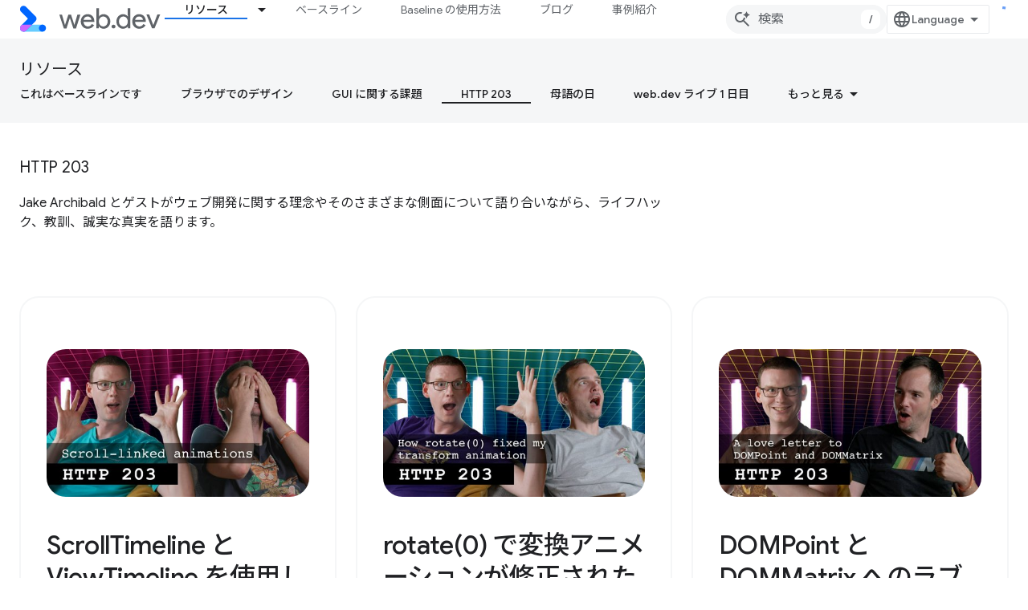

--- FILE ---
content_type: text/html; charset=utf-8
request_url: https://web.developers.google.cn/shows/http-203?hl=ja
body_size: 46443
content:









<!doctype html>
<html 
      lang="ja-x-mtfrom-en"
      dir="ltr">
  <head>
    <meta name="google-signin-client-id" content="157101835696-ooapojlodmuabs2do2vuhhnf90bccmoi.apps.googleusercontent.com"><meta name="google-signin-scope"
          content="profile email"><meta property="og:site_name" content="web.dev for China">
    <meta property="og:type" content="website"><meta name="robots" content="noindex"><meta name="googlebot" content="noindex"><meta name="theme-color" content="#3740ff"><meta charset="utf-8">
    <meta content="IE=Edge" http-equiv="X-UA-Compatible">
    <meta name="viewport" content="width=device-width, initial-scale=1">
    

    <link rel="manifest" href="/_pwa/web/manifest.json"
          crossorigin="use-credentials">
    <link rel="preconnect" href="//www.gstatic.cn" crossorigin>
    <link rel="preconnect" href="//fonts.gstatic.cn" crossorigin>
    <link rel="preconnect" href="//fonts.googleapis.cn" crossorigin>
    <link rel="preconnect" href="//apis.google.com" crossorigin>
    <link rel="preconnect" href="//www.google-analytics.com" crossorigin><link rel="stylesheet" href="//fonts.googleapis.cn/css?family=Google+Sans:400,500|Roboto:400,400italic,500,500italic,700,700italic|Roboto+Mono:400,500,700&display=swap">
      <link rel="stylesheet"
            href="//fonts.googleapis.cn/css2?family=Material+Icons&family=Material+Symbols+Outlined&display=block"><link rel="stylesheet" href="//fonts.googleapis.com/earlyaccess/notosansjp.css"><link rel="stylesheet" href="https://www.gstatic.cn/devrel-devsite/prod/v5ecaab6967af5bdfffc1b93fe7d0ad58c271bf9f563243cec25f323a110134f0/web/css/app.css">
      <link rel="shortcut icon" href="https://www.gstatic.cn/devrel-devsite/prod/v5ecaab6967af5bdfffc1b93fe7d0ad58c271bf9f563243cec25f323a110134f0/web/images/favicon.png">
    <link rel="apple-touch-icon" href="https://www.gstatic.cn/devrel-devsite/prod/v5ecaab6967af5bdfffc1b93fe7d0ad58c271bf9f563243cec25f323a110134f0/web/images/touchicon-180.png"><link rel="canonical" href="https://web.developers.google.cn/shows/http-203?hl=ja">
      <link rel="alternate" hreflang="en-cn"
          href="https://web.developers.google.cn/shows/http-203" /><link rel="alternate" hreflang="x-default" href="https://web.developers.google.cn/shows/http-203" /><link rel="alternate" hreflang="ar-cn"
          href="https://web.developers.google.cn/shows/http-203?hl=ar" /><link rel="alternate" hreflang="bn-cn"
          href="https://web.developers.google.cn/shows/http-203?hl=bn" /><link rel="alternate" hreflang="zh-Hans-cn"
          href="https://web.developers.google.cn/shows/http-203?hl=zh-cn" /><link rel="alternate" hreflang="zh-Hant-cn"
          href="https://web.developers.google.cn/shows/http-203?hl=zh-tw" /><link rel="alternate" hreflang="fa-cn"
          href="https://web.developers.google.cn/shows/http-203?hl=fa" /><link rel="alternate" hreflang="fr-cn"
          href="https://web.developers.google.cn/shows/http-203?hl=fr" /><link rel="alternate" hreflang="de-cn"
          href="https://web.developers.google.cn/shows/http-203?hl=de" /><link rel="alternate" hreflang="he-cn"
          href="https://web.developers.google.cn/shows/http-203?hl=he" /><link rel="alternate" hreflang="hi-cn"
          href="https://web.developers.google.cn/shows/http-203?hl=hi" /><link rel="alternate" hreflang="id-cn"
          href="https://web.developers.google.cn/shows/http-203?hl=id" /><link rel="alternate" hreflang="it-cn"
          href="https://web.developers.google.cn/shows/http-203?hl=it" /><link rel="alternate" hreflang="ja-cn"
          href="https://web.developers.google.cn/shows/http-203?hl=ja" /><link rel="alternate" hreflang="ko-cn"
          href="https://web.developers.google.cn/shows/http-203?hl=ko" /><link rel="alternate" hreflang="pl-cn"
          href="https://web.developers.google.cn/shows/http-203?hl=pl" /><link rel="alternate" hreflang="pt-BR-cn"
          href="https://web.developers.google.cn/shows/http-203?hl=pt-br" /><link rel="alternate" hreflang="ru-cn"
          href="https://web.developers.google.cn/shows/http-203?hl=ru" /><link rel="alternate" hreflang="es-419-cn"
          href="https://web.developers.google.cn/shows/http-203?hl=es-419" /><link rel="alternate" hreflang="th-cn"
          href="https://web.developers.google.cn/shows/http-203?hl=th" /><link rel="alternate" hreflang="tr-cn"
          href="https://web.developers.google.cn/shows/http-203?hl=tr" /><link rel="alternate" hreflang="vi-cn"
          href="https://web.developers.google.cn/shows/http-203?hl=vi" /><link rel="alternate" hreflang="en"
          href="https://web.dev/shows/http-203" /><link rel="alternate" hreflang="x-default" href="https://web.dev/shows/http-203" /><link rel="alternate" hreflang="ar"
          href="https://web.dev/shows/http-203?hl=ar" /><link rel="alternate" hreflang="bn"
          href="https://web.dev/shows/http-203?hl=bn" /><link rel="alternate" hreflang="zh-Hans"
          href="https://web.dev/shows/http-203?hl=zh-cn" /><link rel="alternate" hreflang="zh-Hant"
          href="https://web.dev/shows/http-203?hl=zh-tw" /><link rel="alternate" hreflang="fa"
          href="https://web.dev/shows/http-203?hl=fa" /><link rel="alternate" hreflang="fr"
          href="https://web.dev/shows/http-203?hl=fr" /><link rel="alternate" hreflang="de"
          href="https://web.dev/shows/http-203?hl=de" /><link rel="alternate" hreflang="he"
          href="https://web.dev/shows/http-203?hl=he" /><link rel="alternate" hreflang="hi"
          href="https://web.dev/shows/http-203?hl=hi" /><link rel="alternate" hreflang="id"
          href="https://web.dev/shows/http-203?hl=id" /><link rel="alternate" hreflang="it"
          href="https://web.dev/shows/http-203?hl=it" /><link rel="alternate" hreflang="ja"
          href="https://web.dev/shows/http-203?hl=ja" /><link rel="alternate" hreflang="ko"
          href="https://web.dev/shows/http-203?hl=ko" /><link rel="alternate" hreflang="pl"
          href="https://web.dev/shows/http-203?hl=pl" /><link rel="alternate" hreflang="pt-BR"
          href="https://web.dev/shows/http-203?hl=pt-br" /><link rel="alternate" hreflang="ru"
          href="https://web.dev/shows/http-203?hl=ru" /><link rel="alternate" hreflang="es-419"
          href="https://web.dev/shows/http-203?hl=es-419" /><link rel="alternate" hreflang="th"
          href="https://web.dev/shows/http-203?hl=th" /><link rel="alternate" hreflang="tr"
          href="https://web.dev/shows/http-203?hl=tr" /><link rel="alternate" hreflang="vi"
          href="https://web.dev/shows/http-203?hl=vi" /><title>HTTP 203 &nbsp;|&nbsp; web.dev for China</title>

<meta property="og:title" content="HTTP 203 &nbsp;|&nbsp; web.dev for China"><meta name="description" content="Jake Archibald とゲストがウェブ開発に関する理念やそのさまざまな側面について語り合いながら、ライフハック、教訓、誠実な真実を語ります。">
  <meta property="og:description" content="Jake Archibald とゲストがウェブ開発に関する理念やそのさまざまな側面について語り合いながら、ライフハック、教訓、誠実な真実を語ります。"><meta property="og:url" content="https://web.developers.google.cn/shows/http-203?hl=ja"><meta property="og:locale" content="ja"><script type="application/ld+json">
  {
    "@context": "https://schema.org",
    "@type": "Article",
    
    "headline": "HTTP 203"
  }
</script><link rel="alternate machine-translated-from" hreflang="en"
        href="https://web.developers.google.cn/shows/http-203?hl=en">
    
      <link rel="stylesheet" href="/extras.css"></head>
  <body class="color-scheme--light"
        template="landing"
        theme="web-theme"
        type="article"
        
        
        
        layout="full"
        
        block-apix
        
        
        
        
        pending>
  
    <devsite-progress type="indeterminate" id="app-progress"></devsite-progress>
  
  
    <a href="#main-content" class="skip-link button">
      
      メイン コンテンツにスキップ
    </a>
    <section class="devsite-wrapper">
      <devsite-cookie-notification-bar></devsite-cookie-notification-bar><devsite-header role="banner">
  
    





















<div class="devsite-header--inner" data-nosnippet>
  <div class="devsite-top-logo-row-wrapper-wrapper">
    <div class="devsite-top-logo-row-wrapper">
      <div class="devsite-top-logo-row">
        <button type="button" id="devsite-hamburger-menu"
          class="devsite-header-icon-button button-flat material-icons gc-analytics-event"
          data-category="Site-Wide Custom Events"
          data-label="Navigation menu button"
          visually-hidden
          aria-label="メニューを開く">
        </button>
        
<div class="devsite-product-name-wrapper">

  <a href="/" class="devsite-site-logo-link gc-analytics-event"
   data-category="Site-Wide Custom Events" data-label="Site logo" track-type="globalNav"
   track-name="webDevForChina" track-metadata-position="nav"
   track-metadata-eventDetail="nav">
  
  <picture>
    
    <img src="https://www.gstatic.cn/devrel-devsite/prod/v5ecaab6967af5bdfffc1b93fe7d0ad58c271bf9f563243cec25f323a110134f0/web/images/lockup.svg" class="devsite-site-logo" alt="web.dev for China">
  </picture>
  
</a>



  
  
  <span class="devsite-product-name">
    <ul class="devsite-breadcrumb-list"
  >
  
  <li class="devsite-breadcrumb-item
             ">
    
    
    
      
      
    
  </li>
  
</ul>
  </span>

</div>
        <div class="devsite-top-logo-row-middle">
          <div class="devsite-header-upper-tabs">
            
              
              
  <devsite-tabs class="upper-tabs">

    <nav class="devsite-tabs-wrapper" aria-label="上部のタブ">
      
        
          <tab class="devsite-dropdown
    devsite-dropdown-full
    devsite-active
    
    ">
  
    <a href="https://web.developers.google.cn/shows/this-is-baseline?hl=ja"
    class="devsite-tabs-content gc-analytics-event "
      track-metadata-eventdetail="https://web.developers.google.cn/shows/this-is-baseline?hl=ja"
    
       track-type="nav"
       track-metadata-position="nav - リソース"
       track-metadata-module="primary nav"
       aria-label="リソース, selected" 
       
         
           data-category="Site-Wide Custom Events"
         
           data-label="Tab: リソース"
         
           track-name="リソース"
         
       >
    リソース
  
    </a>
    
      <button
         aria-haspopup="menu"
         aria-expanded="false"
         aria-label="プルダウン メニュー: リソース"
         track-type="nav"
         track-metadata-eventdetail="https://web.developers.google.cn/shows/this-is-baseline?hl=ja"
         track-metadata-position="nav - リソース"
         track-metadata-module="primary nav"
         
          
            data-category="Site-Wide Custom Events"
          
            data-label="Tab: リソース"
          
            track-name="リソース"
          
        
         class="devsite-tabs-dropdown-toggle devsite-icon devsite-icon-arrow-drop-down"></button>
    
  
  <div class="devsite-tabs-dropdown" role="menu" aria-label="submenu" hidden>
    
    <div class="devsite-tabs-dropdown-content">
      
        <div class="devsite-tabs-dropdown-column
                    ">
          
            <ul class="devsite-tabs-dropdown-section
                       build-icon web-dev-subnav">
              
                <li class="devsite-nav-title" role="heading" tooltip>ウェブ プラットフォーム</li>
              
              
                <li class="devsite-nav-description">自分のペースでウェブ プラットフォームを学びましょう。</li>
              
              
                <li class="devsite-nav-item">
                  <a href="https://web.developers.google.cn/html?hl=ja"
                    
                     track-type="nav"
                     track-metadata-eventdetail="https://web.developers.google.cn/html?hl=ja"
                     track-metadata-position="nav - リソース"
                     track-metadata-module="tertiary nav"
                     
                       track-metadata-module_headline="ウェブ プラットフォーム"
                     
                     tooltip
                  >
                    
                    <div class="devsite-nav-item-title">
                      HTML
                    </div>
                    
                  </a>
                </li>
              
                <li class="devsite-nav-item">
                  <a href="https://web.developers.google.cn/css?hl=ja"
                    
                     track-type="nav"
                     track-metadata-eventdetail="https://web.developers.google.cn/css?hl=ja"
                     track-metadata-position="nav - リソース"
                     track-metadata-module="tertiary nav"
                     
                       track-metadata-module_headline="ウェブ プラットフォーム"
                     
                     tooltip
                  >
                    
                    <div class="devsite-nav-item-title">
                      CSS
                    </div>
                    
                  </a>
                </li>
              
                <li class="devsite-nav-item">
                  <a href="https://web.developers.google.cn/javascript?hl=ja"
                    
                     track-type="nav"
                     track-metadata-eventdetail="https://web.developers.google.cn/javascript?hl=ja"
                     track-metadata-position="nav - リソース"
                     track-metadata-module="tertiary nav"
                     
                       track-metadata-module_headline="ウェブ プラットフォーム"
                     
                     tooltip
                  >
                    
                    <div class="devsite-nav-item-title">
                      JavaScript
                    </div>
                    
                  </a>
                </li>
              
            </ul>
          
        </div>
      
        <div class="devsite-tabs-dropdown-column
                    ">
          
            <ul class="devsite-tabs-dropdown-section
                       build-icon web-dev-subnav">
              
                <li class="devsite-nav-title" role="heading" tooltip>ユーザー エクスペリエンス</li>
              
              
                <li class="devsite-nav-description">ユーザー エクスペリエンスを向上させる方法を学びます。</li>
              
              
                <li class="devsite-nav-item">
                  <a href="https://web.developers.google.cn/performance?hl=ja"
                    
                     track-type="nav"
                     track-metadata-eventdetail="https://web.developers.google.cn/performance?hl=ja"
                     track-metadata-position="nav - リソース"
                     track-metadata-module="tertiary nav"
                     
                       track-metadata-module_headline="ユーザー エクスペリエンス"
                     
                     tooltip
                  >
                    
                    <div class="devsite-nav-item-title">
                      パフォーマンス
                    </div>
                    
                  </a>
                </li>
              
                <li class="devsite-nav-item">
                  <a href="https://web.developers.google.cn/accessibility?hl=ja"
                    
                     track-type="nav"
                     track-metadata-eventdetail="https://web.developers.google.cn/accessibility?hl=ja"
                     track-metadata-position="nav - リソース"
                     track-metadata-module="tertiary nav"
                     
                       track-metadata-module_headline="ユーザー エクスペリエンス"
                     
                     tooltip
                  >
                    
                    <div class="devsite-nav-item-title">
                      ユーザー補助
                    </div>
                    
                  </a>
                </li>
              
                <li class="devsite-nav-item">
                  <a href="https://web.developers.google.cn/identity?hl=ja"
                    
                     track-type="nav"
                     track-metadata-eventdetail="https://web.developers.google.cn/identity?hl=ja"
                     track-metadata-position="nav - リソース"
                     track-metadata-module="tertiary nav"
                     
                       track-metadata-module_headline="ユーザー エクスペリエンス"
                     
                     tooltip
                  >
                    
                    <div class="devsite-nav-item-title">
                      ID
                    </div>
                    
                  </a>
                </li>
              
            </ul>
          
        </div>
      
        <div class="devsite-tabs-dropdown-column
                    ">
          
            <ul class="devsite-tabs-dropdown-section
                       productivity-icon web-dev-subnav">
              
                <li class="devsite-nav-title" role="heading" tooltip>詳細</li>
              
              
                <li class="devsite-nav-description">ウェブ開発の最新情報を把握する。</li>
              
              
                <li class="devsite-nav-item">
                  <a href="https://web.developers.google.cn/learn/html?hl=ja"
                    
                     track-type="nav"
                     track-metadata-eventdetail="https://web.developers.google.cn/learn/html?hl=ja"
                     track-metadata-position="nav - リソース"
                     track-metadata-module="tertiary nav"
                     
                       track-metadata-module_headline="詳細"
                     
                     tooltip
                  >
                    
                    <div class="devsite-nav-item-title">
                      HTML を学ぶ
                    </div>
                    
                  </a>
                </li>
              
                <li class="devsite-nav-item">
                  <a href="https://web.developers.google.cn/learn/css?hl=ja"
                    
                     track-type="nav"
                     track-metadata-eventdetail="https://web.developers.google.cn/learn/css?hl=ja"
                     track-metadata-position="nav - リソース"
                     track-metadata-module="tertiary nav"
                     
                       track-metadata-module_headline="詳細"
                     
                     tooltip
                  >
                    
                    <div class="devsite-nav-item-title">
                      CSS を学ぶ
                    </div>
                    
                  </a>
                </li>
              
                <li class="devsite-nav-item">
                  <a href="https://web.developers.google.cn/learn/javascript?hl=ja"
                    
                     track-type="nav"
                     track-metadata-eventdetail="https://web.developers.google.cn/learn/javascript?hl=ja"
                     track-metadata-position="nav - リソース"
                     track-metadata-module="tertiary nav"
                     
                       track-metadata-module_headline="詳細"
                     
                     tooltip
                  >
                    
                    <div class="devsite-nav-item-title">
                      JavaScript を学ぶ
                    </div>
                    
                  </a>
                </li>
              
                <li class="devsite-nav-item">
                  <a href="https://web.developers.google.cn/learn/performance?hl=ja"
                    
                     track-type="nav"
                     track-metadata-eventdetail="https://web.developers.google.cn/learn/performance?hl=ja"
                     track-metadata-position="nav - リソース"
                     track-metadata-module="tertiary nav"
                     
                       track-metadata-module_headline="詳細"
                     
                     tooltip
                  >
                    
                    <div class="devsite-nav-item-title">
                      パフォーマンスを学ぶ
                    </div>
                    
                  </a>
                </li>
              
                <li class="devsite-nav-item">
                  <a href="https://web.developers.google.cn/learn/accessibility?hl=ja"
                    
                     track-type="nav"
                     track-metadata-eventdetail="https://web.developers.google.cn/learn/accessibility?hl=ja"
                     track-metadata-position="nav - リソース"
                     track-metadata-module="tertiary nav"
                     
                       track-metadata-module_headline="詳細"
                     
                     tooltip
                  >
                    
                    <div class="devsite-nav-item-title">
                      ユーザー補助について
                    </div>
                    
                  </a>
                </li>
              
                <li class="devsite-nav-item">
                  <a href="https://web.developers.google.cn/learn?hl=ja"
                    
                     track-type="nav"
                     track-metadata-eventdetail="https://web.developers.google.cn/learn?hl=ja"
                     track-metadata-position="nav - リソース"
                     track-metadata-module="tertiary nav"
                     
                       track-metadata-module_headline="詳細"
                     
                     tooltip
                  >
                    
                    <div class="devsite-nav-item-title">
                      その他のコース
                    </div>
                    
                  </a>
                </li>
              
            </ul>
          
        </div>
      
        <div class="devsite-tabs-dropdown-column
                    ">
          
            <ul class="devsite-tabs-dropdown-section
                       experience-icon web-dev-subnav">
              
                <li class="devsite-nav-title" role="heading" tooltip>参考情報</li>
              
              
                <li class="devsite-nav-description">コンテンツ コレクションやパターンなどを探索できます。</li>
              
              
                <li class="devsite-nav-item">
                  <a href="https://web.developers.google.cn/explore/ai?hl=ja"
                    
                     track-type="nav"
                     track-metadata-eventdetail="https://web.developers.google.cn/explore/ai?hl=ja"
                     track-metadata-position="nav - リソース"
                     track-metadata-module="tertiary nav"
                     
                       track-metadata-module_headline="参考情報"
                     
                     tooltip
                  >
                    
                    <div class="devsite-nav-item-title">
                      AI とウェブ
                    </div>
                    
                  </a>
                </li>
              
                <li class="devsite-nav-item">
                  <a href="https://web.developers.google.cn/explore?hl=ja"
                    
                     track-type="nav"
                     track-metadata-eventdetail="https://web.developers.google.cn/explore?hl=ja"
                     track-metadata-position="nav - リソース"
                     track-metadata-module="tertiary nav"
                     
                       track-metadata-module_headline="参考情報"
                     
                     tooltip
                  >
                    
                    <div class="devsite-nav-item-title">
                      確認
                    </div>
                    
                  </a>
                </li>
              
                <li class="devsite-nav-item">
                  <a href="https://pagespeed.web.dev/?hl=ja"
                    
                     track-type="nav"
                     track-metadata-eventdetail="https://pagespeed.web.dev/?hl=ja"
                     track-metadata-position="nav - リソース"
                     track-metadata-module="tertiary nav"
                     
                       track-metadata-module_headline="参考情報"
                     
                     tooltip
                  >
                    
                    <div class="devsite-nav-item-title">
                      PageSpeed Insights
                    </div>
                    
                  </a>
                </li>
              
                <li class="devsite-nav-item">
                  <a href="https://web.developers.google.cn/patterns?hl=ja"
                    
                     track-type="nav"
                     track-metadata-eventdetail="https://web.developers.google.cn/patterns?hl=ja"
                     track-metadata-position="nav - リソース"
                     track-metadata-module="tertiary nav"
                     
                       track-metadata-module_headline="参考情報"
                     
                     tooltip
                  >
                    
                    <div class="devsite-nav-item-title">
                      パターン
                    </div>
                    
                  </a>
                </li>
              
                <li class="devsite-nav-item">
                  <a href="https://web.developers.google.cn/shows?hl=ja"
                    
                     track-type="nav"
                     track-metadata-eventdetail="https://web.developers.google.cn/shows?hl=ja"
                     track-metadata-position="nav - リソース"
                     track-metadata-module="tertiary nav"
                     
                       track-metadata-module_headline="参考情報"
                     
                     tooltip
                  >
                    
                    <div class="devsite-nav-item-title">
                      ポッドキャストや番組
                    </div>
                    
                  </a>
                </li>
              
                <li class="devsite-nav-item">
                  <a href="https://web.developers.google.cn/newsletter?hl=ja"
                    
                     track-type="nav"
                     track-metadata-eventdetail="https://web.developers.google.cn/newsletter?hl=ja"
                     track-metadata-position="nav - リソース"
                     track-metadata-module="tertiary nav"
                     
                       track-metadata-module_headline="参考情報"
                     
                     tooltip
                  >
                    
                    <div class="devsite-nav-item-title">
                      デベロッパー向けニュースレター
                    </div>
                    
                  </a>
                </li>
              
                <li class="devsite-nav-item">
                  <a href="https://web.developers.google.cn/about?hl=ja"
                    
                     track-type="nav"
                     track-metadata-eventdetail="https://web.developers.google.cn/about?hl=ja"
                     track-metadata-position="nav - リソース"
                     track-metadata-module="tertiary nav"
                     
                       track-metadata-module_headline="参考情報"
                     
                     tooltip
                  >
                    
                    <div class="devsite-nav-item-title">
                      web.dev について
                    </div>
                    
                  </a>
                </li>
              
            </ul>
          
        </div>
      
    </div>
  </div>
</tab>
        
      
        
          <tab  >
            
    <a href="https://web.developers.google.cn/baseline?hl=ja"
    class="devsite-tabs-content gc-analytics-event "
      track-metadata-eventdetail="https://web.developers.google.cn/baseline?hl=ja"
    
       track-type="nav"
       track-metadata-position="nav - ベースライン"
       track-metadata-module="primary nav"
       
       
         
           data-category="Site-Wide Custom Events"
         
           data-label="Tab: ベースライン"
         
           track-name="ベースライン"
         
       >
    ベースライン
  
    </a>
    
  
          </tab>
        
      
        
          <tab  >
            
    <a href="https://web.developers.google.cn/how-to-use-baseline?hl=ja"
    class="devsite-tabs-content gc-analytics-event "
      track-metadata-eventdetail="https://web.developers.google.cn/how-to-use-baseline?hl=ja"
    
       track-type="nav"
       track-metadata-position="nav - baseline の使用方法"
       track-metadata-module="primary nav"
       
       
         
           data-category="Site-Wide Custom Events"
         
           data-label="Tab: Baseline の使用方法"
         
           track-name="baseline の使用方法"
         
       >
    Baseline の使用方法
  
    </a>
    
  
          </tab>
        
      
        
          <tab  >
            
    <a href="https://web.developers.google.cn/blog?hl=ja"
    class="devsite-tabs-content gc-analytics-event "
      track-metadata-eventdetail="https://web.developers.google.cn/blog?hl=ja"
    
       track-type="nav"
       track-metadata-position="nav - ブログ"
       track-metadata-module="primary nav"
       
       
         
           data-category="Site-Wide Custom Events"
         
           data-label="Tab: ブログ"
         
           track-name="ブログ"
         
       >
    ブログ
  
    </a>
    
  
          </tab>
        
      
        
          <tab  >
            
    <a href="https://web.developers.google.cn/case-studies?hl=ja"
    class="devsite-tabs-content gc-analytics-event "
      track-metadata-eventdetail="https://web.developers.google.cn/case-studies?hl=ja"
    
       track-type="nav"
       track-metadata-position="nav - 事例紹介"
       track-metadata-module="primary nav"
       
       
         
           data-category="Site-Wide Custom Events"
         
           data-label="Tab: 事例紹介"
         
           track-name="事例紹介"
         
       >
    事例紹介
  
    </a>
    
  
          </tab>
        
      
    </nav>

  </devsite-tabs>

            
           </div>
          
<devsite-search
    
    
    enable-suggestions
      
    
    enable-search-summaries
    project-name="HTTP 203"
    tenant-name="web.dev for China"
    
    
    
    
    
    >
  <form class="devsite-search-form" action="https://web.developers.google.cn/s/results?hl=ja" method="GET">
    <div class="devsite-search-container">
      <button type="button"
              search-open
              class="devsite-search-button devsite-header-icon-button button-flat material-icons"
              
              aria-label="検索を開始"></button>
      <div class="devsite-searchbox">
        <input
          aria-activedescendant=""
          aria-autocomplete="list"
          
          aria-label="検索"
          aria-expanded="false"
          aria-haspopup="listbox"
          autocomplete="off"
          class="devsite-search-field devsite-search-query"
          name="q"
          
          placeholder="検索"
          role="combobox"
          type="text"
          value=""
          >
          <div class="devsite-search-image material-icons" aria-hidden="true">
            
              <svg class="devsite-search-ai-image" width="24" height="24" viewBox="0 0 24 24" fill="none" xmlns="http://www.w3.org/2000/svg">
                  <g clip-path="url(#clip0_6641_386)">
                    <path d="M19.6 21L13.3 14.7C12.8 15.1 12.225 15.4167 11.575 15.65C10.925 15.8833 10.2333 16 9.5 16C7.68333 16 6.14167 15.375 4.875 14.125C3.625 12.8583 3 11.3167 3 9.5C3 7.68333 3.625 6.15 4.875 4.9C6.14167 3.63333 7.68333 3 9.5 3C10.0167 3 10.5167 3.05833 11 3.175C11.4833 3.275 11.9417 3.43333 12.375 3.65L10.825 5.2C10.6083 5.13333 10.3917 5.08333 10.175 5.05C9.95833 5.01667 9.73333 5 9.5 5C8.25 5 7.18333 5.44167 6.3 6.325C5.43333 7.19167 5 8.25 5 9.5C5 10.75 5.43333 11.8167 6.3 12.7C7.18333 13.5667 8.25 14 9.5 14C10.6667 14 11.6667 13.625 12.5 12.875C13.35 12.1083 13.8417 11.15 13.975 10H15.975C15.925 10.6333 15.7833 11.2333 15.55 11.8C15.3333 12.3667 15.05 12.8667 14.7 13.3L21 19.6L19.6 21ZM17.5 12C17.5 10.4667 16.9667 9.16667 15.9 8.1C14.8333 7.03333 13.5333 6.5 12 6.5C13.5333 6.5 14.8333 5.96667 15.9 4.9C16.9667 3.83333 17.5 2.53333 17.5 0.999999C17.5 2.53333 18.0333 3.83333 19.1 4.9C20.1667 5.96667 21.4667 6.5 23 6.5C21.4667 6.5 20.1667 7.03333 19.1 8.1C18.0333 9.16667 17.5 10.4667 17.5 12Z" fill="#5F6368"/>
                  </g>
                <defs>
                <clipPath id="clip0_6641_386">
                <rect width="24" height="24" fill="white"/>
                </clipPath>
                </defs>
              </svg>
            
          </div>
          <div class="devsite-search-shortcut-icon-container" aria-hidden="true">
            <kbd class="devsite-search-shortcut-icon">/</kbd>
          </div>
      </div>
    </div>
  </form>
  <button type="button"
          search-close
          class="devsite-search-button devsite-header-icon-button button-flat material-icons"
          
          aria-label="検索を閉じる"></button>
</devsite-search>

        </div>

        

          

          

          

          
<devsite-language-selector>
  <ul role="presentation">
    
    
    <li role="presentation">
      <a role="menuitem" lang="en"
        >English</a>
    </li>
    
    <li role="presentation">
      <a role="menuitem" lang="de"
        >Deutsch</a>
    </li>
    
    <li role="presentation">
      <a role="menuitem" lang="es_419"
        >Español – América Latina</a>
    </li>
    
    <li role="presentation">
      <a role="menuitem" lang="fr"
        >Français</a>
    </li>
    
    <li role="presentation">
      <a role="menuitem" lang="id"
        >Indonesia</a>
    </li>
    
    <li role="presentation">
      <a role="menuitem" lang="it"
        >Italiano</a>
    </li>
    
    <li role="presentation">
      <a role="menuitem" lang="pl"
        >Polski</a>
    </li>
    
    <li role="presentation">
      <a role="menuitem" lang="pt_br"
        >Português – Brasil</a>
    </li>
    
    <li role="presentation">
      <a role="menuitem" lang="vi"
        >Tiếng Việt</a>
    </li>
    
    <li role="presentation">
      <a role="menuitem" lang="tr"
        >Türkçe</a>
    </li>
    
    <li role="presentation">
      <a role="menuitem" lang="ru"
        >Русский</a>
    </li>
    
    <li role="presentation">
      <a role="menuitem" lang="he"
        >עברית</a>
    </li>
    
    <li role="presentation">
      <a role="menuitem" lang="ar"
        >العربيّة</a>
    </li>
    
    <li role="presentation">
      <a role="menuitem" lang="fa"
        >فارسی</a>
    </li>
    
    <li role="presentation">
      <a role="menuitem" lang="hi"
        >हिंदी</a>
    </li>
    
    <li role="presentation">
      <a role="menuitem" lang="bn"
        >বাংলা</a>
    </li>
    
    <li role="presentation">
      <a role="menuitem" lang="th"
        >ภาษาไทย</a>
    </li>
    
    <li role="presentation">
      <a role="menuitem" lang="zh_cn"
        >中文 – 简体</a>
    </li>
    
    <li role="presentation">
      <a role="menuitem" lang="zh_tw"
        >中文 – 繁體</a>
    </li>
    
    <li role="presentation">
      <a role="menuitem" lang="ja"
        >日本語</a>
    </li>
    
    <li role="presentation">
      <a role="menuitem" lang="ko"
        >한국어</a>
    </li>
    
  </ul>
</devsite-language-selector>


          

        

        
        
        
          <devsite-openid-user id="devsite-user"></devsite-openid-user>
        
      </div>
    </div>
  </div>



  <div class="devsite-collapsible-section
    ">
    <div class="devsite-header-background">
      
        
          <div class="devsite-product-id-row"
           >
            <div class="devsite-product-description-row">
              
                
                <div class="devsite-product-id">
                  
                  
                  
                    <ul class="devsite-breadcrumb-list"
  >
  
  <li class="devsite-breadcrumb-item
             ">
    
    
    
      
        
  <a href="https://web.developers.google.cn/shows/this-is-baseline?hl=ja"
      
        class="devsite-breadcrumb-link gc-analytics-event"
      
        data-category="Site-Wide Custom Events"
      
        data-label="Lower Header"
      
        data-value="1"
      
        track-type="globalNav"
      
        track-name="breadcrumb"
      
        track-metadata-position="1"
      
        track-metadata-eventdetail=""
      
    >
    
          リソース
        
  </a>
  
      
    
  </li>
  
</ul>
                </div>
                
              
              
            </div>
            
          </div>
          
        
      
      
        <div class="devsite-doc-set-nav-row">
          
          
            
            
  <devsite-tabs class="lower-tabs">

    <nav class="devsite-tabs-wrapper" aria-label="下部のタブ">
      
        
          <tab  >
            
    <a href="https://web.developers.google.cn/shows/this-is-baseline?hl=ja"
    class="devsite-tabs-content gc-analytics-event "
      track-metadata-eventdetail="https://web.developers.google.cn/shows/this-is-baseline?hl=ja"
    
       track-type="nav"
       track-metadata-position="nav - これはベースラインです"
       track-metadata-module="primary nav"
       
       
         
           data-category="Site-Wide Custom Events"
         
           data-label="Tab: これはベースラインです"
         
           track-name="これはベースラインです"
         
       >
    これはベースラインです
  
    </a>
    
  
          </tab>
        
      
        
          <tab  >
            
    <a href="https://web.developers.google.cn/shows/designing-in-the-browser?hl=ja"
    class="devsite-tabs-content gc-analytics-event "
      track-metadata-eventdetail="https://web.developers.google.cn/shows/designing-in-the-browser?hl=ja"
    
       track-type="nav"
       track-metadata-position="nav - ブラウザでのデザイン"
       track-metadata-module="primary nav"
       
       
         
           data-category="Site-Wide Custom Events"
         
           data-label="Tab: ブラウザでのデザイン"
         
           track-name="ブラウザでのデザイン"
         
       >
    ブラウザでのデザイン
  
    </a>
    
  
          </tab>
        
      
        
          <tab  >
            
    <a href="https://web.developers.google.cn/shows/gui-challenges?hl=ja"
    class="devsite-tabs-content gc-analytics-event "
      track-metadata-eventdetail="https://web.developers.google.cn/shows/gui-challenges?hl=ja"
    
       track-type="nav"
       track-metadata-position="nav - gui に関する課題"
       track-metadata-module="primary nav"
       
       
         
           data-category="Site-Wide Custom Events"
         
           data-label="Tab: GUI に関する課題"
         
           track-name="gui に関する課題"
         
       >
    GUI に関する課題
  
    </a>
    
  
          </tab>
        
      
        
          <tab  class="devsite-active">
            
    <a href="https://web.developers.google.cn/shows/http-203?hl=ja"
    class="devsite-tabs-content gc-analytics-event "
      track-metadata-eventdetail="https://web.developers.google.cn/shows/http-203?hl=ja"
    
       track-type="nav"
       track-metadata-position="nav - http 203"
       track-metadata-module="primary nav"
       aria-label="HTTP 203, selected" 
       
         
           data-category="Site-Wide Custom Events"
         
           data-label="Tab: HTTP 203"
         
           track-name="http 203"
         
       >
    HTTP 203
  
    </a>
    
  
          </tab>
        
      
        
          <tab  >
            
    <a href="https://web.developers.google.cn/shows/mother-language-day?hl=ja"
    class="devsite-tabs-content gc-analytics-event "
      track-metadata-eventdetail="https://web.developers.google.cn/shows/mother-language-day?hl=ja"
    
       track-type="nav"
       track-metadata-position="nav - 母語の日"
       track-metadata-module="primary nav"
       
       
         
           data-category="Site-Wide Custom Events"
         
           data-label="Tab: 母語の日"
         
           track-name="母語の日"
         
       >
    母語の日
  
    </a>
    
  
          </tab>
        
      
        
          <tab  >
            
    <a href="https://web.developers.google.cn/shows/web-dev-live-day-1?hl=ja"
    class="devsite-tabs-content gc-analytics-event "
      track-metadata-eventdetail="https://web.developers.google.cn/shows/web-dev-live-day-1?hl=ja"
    
       track-type="nav"
       track-metadata-position="nav - web.dev ライブ 1 日目"
       track-metadata-module="primary nav"
       
       
         
           data-category="Site-Wide Custom Events"
         
           data-label="Tab: web.dev ライブ 1 日目"
         
           track-name="web.dev ライブ 1 日目"
         
       >
    web.dev ライブ 1 日目
  
    </a>
    
  
          </tab>
        
      
        
          <tab  >
            
    <a href="https://web.developers.google.cn/shows/web-dev-live-day-2?hl=ja"
    class="devsite-tabs-content gc-analytics-event "
      track-metadata-eventdetail="https://web.developers.google.cn/shows/web-dev-live-day-2?hl=ja"
    
       track-type="nav"
       track-metadata-position="nav - web.dev live 2 日目"
       track-metadata-module="primary nav"
       
       
         
           data-category="Site-Wide Custom Events"
         
           data-label="Tab: web.dev LIVE 2 日目"
         
           track-name="web.dev live 2 日目"
         
       >
    web.dev LIVE 2 日目
  
    </a>
    
  
          </tab>
        
      
        
          <tab  >
            
    <a href="https://web.developers.google.cn/shows/web-dev-live-day-3?hl=ja"
    class="devsite-tabs-content gc-analytics-event "
      track-metadata-eventdetail="https://web.developers.google.cn/shows/web-dev-live-day-3?hl=ja"
    
       track-type="nav"
       track-metadata-position="nav - web.dev live 3 日目"
       track-metadata-module="primary nav"
       
       
         
           data-category="Site-Wide Custom Events"
         
           data-label="Tab: web.dev LIVE 3 日目"
         
           track-name="web.dev live 3 日目"
         
       >
    web.dev LIVE 3 日目
  
    </a>
    
  
          </tab>
        
      
    </nav>

  </devsite-tabs>

          
          
        </div>
      
    </div>
  </div>

</div>



  

  
</devsite-header>
      <devsite-book-nav scrollbars hidden>
        
          





















<div class="devsite-book-nav-filter"
     hidden>
  <span class="filter-list-icon material-icons" aria-hidden="true"></span>
  <input type="text"
         placeholder="フィルタ"
         
         aria-label="フィルタ テキストを入力"
         role="searchbox">
  
  <span class="filter-clear-button hidden"
        data-title="フィルタをクリア"
        aria-label="フィルタをクリア"
        role="button"
        tabindex="0"></span>
</div>

<nav class="devsite-book-nav devsite-nav nocontent"
     aria-label="サイドメニュー">
  <div class="devsite-mobile-header">
    <button type="button"
            id="devsite-close-nav"
            class="devsite-header-icon-button button-flat material-icons gc-analytics-event"
            data-category="Site-Wide Custom Events"
            data-label="Close navigation"
            aria-label="ナビゲーションを閉じる">
    </button>
    <div class="devsite-product-name-wrapper">

  <a href="/" class="devsite-site-logo-link gc-analytics-event"
   data-category="Site-Wide Custom Events" data-label="Site logo" track-type="globalNav"
   track-name="webDevForChina" track-metadata-position="nav"
   track-metadata-eventDetail="nav">
  
  <picture>
    
    <img src="https://www.gstatic.cn/devrel-devsite/prod/v5ecaab6967af5bdfffc1b93fe7d0ad58c271bf9f563243cec25f323a110134f0/web/images/lockup.svg" class="devsite-site-logo" alt="web.dev for China">
  </picture>
  
</a>


  
      <span class="devsite-product-name">
        
        
        <ul class="devsite-breadcrumb-list"
  >
  
  <li class="devsite-breadcrumb-item
             ">
    
    
    
      
      
    
  </li>
  
</ul>
      </span>
    

</div>
  </div>

  <div class="devsite-book-nav-wrapper">
    <div class="devsite-mobile-nav-top">
      
        <ul class="devsite-nav-list">
          
            <li class="devsite-nav-item">
              
  
  <a href="/shows/this-is-baseline"
    
       class="devsite-nav-title gc-analytics-event
              
              devsite-nav-active"
    

    
      
        data-category="Site-Wide Custom Events"
      
        data-label="Tab: リソース"
      
        track-name="リソース"
      
    
     data-category="Site-Wide Custom Events"
     data-label="Responsive Tab: リソース"
     track-type="globalNav"
     track-metadata-eventDetail="globalMenu"
     track-metadata-position="nav">
  
    <span class="devsite-nav-text" tooltip >
      リソース
   </span>
    
  
  </a>
  

  
    <ul class="devsite-nav-responsive-tabs devsite-nav-has-menu
               ">
      
<li class="devsite-nav-item">

  
  <span
    
       class="devsite-nav-title"
       tooltip
    
    
      
        data-category="Site-Wide Custom Events"
      
        data-label="Tab: リソース"
      
        track-name="リソース"
      
    >
  
    <span class="devsite-nav-text" tooltip menu="リソース">
      その他
   </span>
    
    <span class="devsite-nav-icon material-icons" data-icon="forward"
          menu="リソース">
    </span>
    
  
  </span>
  

</li>

    </ul>
  
              
                <ul class="devsite-nav-responsive-tabs">
                  
                    
                    
                    
                    <li class="devsite-nav-item">
                      
  
  <a href="/shows/this-is-baseline"
    
       class="devsite-nav-title gc-analytics-event
              
              "
    

    
      
        data-category="Site-Wide Custom Events"
      
        data-label="Tab: これはベースラインです"
      
        track-name="これはベースラインです"
      
    
     data-category="Site-Wide Custom Events"
     data-label="Responsive Tab: これはベースラインです"
     track-type="globalNav"
     track-metadata-eventDetail="globalMenu"
     track-metadata-position="nav">
  
    <span class="devsite-nav-text" tooltip >
      これはベースラインです
   </span>
    
  
  </a>
  

  
                    </li>
                  
                    
                    
                    
                    <li class="devsite-nav-item">
                      
  
  <a href="/shows/designing-in-the-browser"
    
       class="devsite-nav-title gc-analytics-event
              
              "
    

    
      
        data-category="Site-Wide Custom Events"
      
        data-label="Tab: ブラウザでのデザイン"
      
        track-name="ブラウザでのデザイン"
      
    
     data-category="Site-Wide Custom Events"
     data-label="Responsive Tab: ブラウザでのデザイン"
     track-type="globalNav"
     track-metadata-eventDetail="globalMenu"
     track-metadata-position="nav">
  
    <span class="devsite-nav-text" tooltip >
      ブラウザでのデザイン
   </span>
    
  
  </a>
  

  
                    </li>
                  
                    
                    
                    
                    <li class="devsite-nav-item">
                      
  
  <a href="/shows/gui-challenges"
    
       class="devsite-nav-title gc-analytics-event
              
              "
    

    
      
        data-category="Site-Wide Custom Events"
      
        data-label="Tab: GUI に関する課題"
      
        track-name="gui に関する課題"
      
    
     data-category="Site-Wide Custom Events"
     data-label="Responsive Tab: GUI に関する課題"
     track-type="globalNav"
     track-metadata-eventDetail="globalMenu"
     track-metadata-position="nav">
  
    <span class="devsite-nav-text" tooltip >
      GUI に関する課題
   </span>
    
  
  </a>
  

  
                    </li>
                  
                    
                    
                    
                    <li class="devsite-nav-item">
                      
  
  <a href="/shows/http-203"
    
       class="devsite-nav-title gc-analytics-event
              
              devsite-nav-active"
    

    
      
        data-category="Site-Wide Custom Events"
      
        data-label="Tab: HTTP 203"
      
        track-name="http 203"
      
    
     data-category="Site-Wide Custom Events"
     data-label="Responsive Tab: HTTP 203"
     track-type="globalNav"
     track-metadata-eventDetail="globalMenu"
     track-metadata-position="nav">
  
    <span class="devsite-nav-text" tooltip >
      HTTP 203
   </span>
    
  
  </a>
  

  
                    </li>
                  
                    
                    
                    
                    <li class="devsite-nav-item">
                      
  
  <a href="/shows/mother-language-day"
    
       class="devsite-nav-title gc-analytics-event
              
              "
    

    
      
        data-category="Site-Wide Custom Events"
      
        data-label="Tab: 母語の日"
      
        track-name="母語の日"
      
    
     data-category="Site-Wide Custom Events"
     data-label="Responsive Tab: 母語の日"
     track-type="globalNav"
     track-metadata-eventDetail="globalMenu"
     track-metadata-position="nav">
  
    <span class="devsite-nav-text" tooltip >
      母語の日
   </span>
    
  
  </a>
  

  
                    </li>
                  
                    
                    
                    
                    <li class="devsite-nav-item">
                      
  
  <a href="/shows/web-dev-live-day-1"
    
       class="devsite-nav-title gc-analytics-event
              
              "
    

    
      
        data-category="Site-Wide Custom Events"
      
        data-label="Tab: web.dev ライブ 1 日目"
      
        track-name="web.dev ライブ 1 日目"
      
    
     data-category="Site-Wide Custom Events"
     data-label="Responsive Tab: web.dev ライブ 1 日目"
     track-type="globalNav"
     track-metadata-eventDetail="globalMenu"
     track-metadata-position="nav">
  
    <span class="devsite-nav-text" tooltip >
      web.dev ライブ 1 日目
   </span>
    
  
  </a>
  

  
                    </li>
                  
                    
                    
                    
                    <li class="devsite-nav-item">
                      
  
  <a href="/shows/web-dev-live-day-2"
    
       class="devsite-nav-title gc-analytics-event
              
              "
    

    
      
        data-category="Site-Wide Custom Events"
      
        data-label="Tab: web.dev LIVE 2 日目"
      
        track-name="web.dev live 2 日目"
      
    
     data-category="Site-Wide Custom Events"
     data-label="Responsive Tab: web.dev LIVE 2 日目"
     track-type="globalNav"
     track-metadata-eventDetail="globalMenu"
     track-metadata-position="nav">
  
    <span class="devsite-nav-text" tooltip >
      web.dev LIVE 2 日目
   </span>
    
  
  </a>
  

  
                    </li>
                  
                    
                    
                    
                    <li class="devsite-nav-item">
                      
  
  <a href="/shows/web-dev-live-day-3"
    
       class="devsite-nav-title gc-analytics-event
              
              "
    

    
      
        data-category="Site-Wide Custom Events"
      
        data-label="Tab: web.dev LIVE 3 日目"
      
        track-name="web.dev live 3 日目"
      
    
     data-category="Site-Wide Custom Events"
     data-label="Responsive Tab: web.dev LIVE 3 日目"
     track-type="globalNav"
     track-metadata-eventDetail="globalMenu"
     track-metadata-position="nav">
  
    <span class="devsite-nav-text" tooltip >
      web.dev LIVE 3 日目
   </span>
    
  
  </a>
  

  
                    </li>
                  
                </ul>
              
            </li>
          
            <li class="devsite-nav-item">
              
  
  <a href="/baseline"
    
       class="devsite-nav-title gc-analytics-event
              
              "
    

    
      
        data-category="Site-Wide Custom Events"
      
        data-label="Tab: ベースライン"
      
        track-name="ベースライン"
      
    
     data-category="Site-Wide Custom Events"
     data-label="Responsive Tab: ベースライン"
     track-type="globalNav"
     track-metadata-eventDetail="globalMenu"
     track-metadata-position="nav">
  
    <span class="devsite-nav-text" tooltip >
      ベースライン
   </span>
    
  
  </a>
  

  
              
            </li>
          
            <li class="devsite-nav-item">
              
  
  <a href="/how-to-use-baseline"
    
       class="devsite-nav-title gc-analytics-event
              
              "
    

    
      
        data-category="Site-Wide Custom Events"
      
        data-label="Tab: Baseline の使用方法"
      
        track-name="baseline の使用方法"
      
    
     data-category="Site-Wide Custom Events"
     data-label="Responsive Tab: Baseline の使用方法"
     track-type="globalNav"
     track-metadata-eventDetail="globalMenu"
     track-metadata-position="nav">
  
    <span class="devsite-nav-text" tooltip >
      Baseline の使用方法
   </span>
    
  
  </a>
  

  
              
            </li>
          
            <li class="devsite-nav-item">
              
  
  <a href="/blog"
    
       class="devsite-nav-title gc-analytics-event
              
              "
    

    
      
        data-category="Site-Wide Custom Events"
      
        data-label="Tab: ブログ"
      
        track-name="ブログ"
      
    
     data-category="Site-Wide Custom Events"
     data-label="Responsive Tab: ブログ"
     track-type="globalNav"
     track-metadata-eventDetail="globalMenu"
     track-metadata-position="nav">
  
    <span class="devsite-nav-text" tooltip >
      ブログ
   </span>
    
  
  </a>
  

  
              
            </li>
          
            <li class="devsite-nav-item">
              
  
  <a href="/case-studies"
    
       class="devsite-nav-title gc-analytics-event
              
              "
    

    
      
        data-category="Site-Wide Custom Events"
      
        data-label="Tab: 事例紹介"
      
        track-name="事例紹介"
      
    
     data-category="Site-Wide Custom Events"
     data-label="Responsive Tab: 事例紹介"
     track-type="globalNav"
     track-metadata-eventDetail="globalMenu"
     track-metadata-position="nav">
  
    <span class="devsite-nav-text" tooltip >
      事例紹介
   </span>
    
  
  </a>
  

  
              
            </li>
          
          
          
        </ul>
      
    </div>
    
      <div class="devsite-mobile-nav-bottom">
        
        
          
    
      
      <ul class="devsite-nav-list" menu="リソース"
          aria-label="サイドメニュー" hidden>
        
          
            
              
<li class="devsite-nav-item devsite-nav-heading">

  
  <span
    
       class="devsite-nav-title"
       tooltip
    
    >
  
    <span class="devsite-nav-text" tooltip >
      ウェブ プラットフォーム
   </span>
    
  
  </span>
  

</li>

            
            
              
<li class="devsite-nav-item">

  
  <a href="/html"
    
       class="devsite-nav-title gc-analytics-event
              
              "
    

    
     data-category="Site-Wide Custom Events"
     data-label="Responsive Tab: HTML"
     track-type="navMenu"
     track-metadata-eventDetail="globalMenu"
     track-metadata-position="nav">
  
    <span class="devsite-nav-text" tooltip >
      HTML
   </span>
    
  
  </a>
  

</li>

            
              
<li class="devsite-nav-item">

  
  <a href="/css"
    
       class="devsite-nav-title gc-analytics-event
              
              "
    

    
     data-category="Site-Wide Custom Events"
     data-label="Responsive Tab: CSS"
     track-type="navMenu"
     track-metadata-eventDetail="globalMenu"
     track-metadata-position="nav">
  
    <span class="devsite-nav-text" tooltip >
      CSS
   </span>
    
  
  </a>
  

</li>

            
              
<li class="devsite-nav-item">

  
  <a href="/javascript"
    
       class="devsite-nav-title gc-analytics-event
              
              "
    

    
     data-category="Site-Wide Custom Events"
     data-label="Responsive Tab: JavaScript"
     track-type="navMenu"
     track-metadata-eventDetail="globalMenu"
     track-metadata-position="nav">
  
    <span class="devsite-nav-text" tooltip >
      JavaScript
   </span>
    
  
  </a>
  

</li>

            
          
        
          
            
              
<li class="devsite-nav-item devsite-nav-heading">

  
  <span
    
       class="devsite-nav-title"
       tooltip
    
    >
  
    <span class="devsite-nav-text" tooltip >
      ユーザー エクスペリエンス
   </span>
    
  
  </span>
  

</li>

            
            
              
<li class="devsite-nav-item">

  
  <a href="/performance"
    
       class="devsite-nav-title gc-analytics-event
              
              "
    

    
     data-category="Site-Wide Custom Events"
     data-label="Responsive Tab: パフォーマンス"
     track-type="navMenu"
     track-metadata-eventDetail="globalMenu"
     track-metadata-position="nav">
  
    <span class="devsite-nav-text" tooltip >
      パフォーマンス
   </span>
    
  
  </a>
  

</li>

            
              
<li class="devsite-nav-item">

  
  <a href="/accessibility"
    
       class="devsite-nav-title gc-analytics-event
              
              "
    

    
     data-category="Site-Wide Custom Events"
     data-label="Responsive Tab: ユーザー補助"
     track-type="navMenu"
     track-metadata-eventDetail="globalMenu"
     track-metadata-position="nav">
  
    <span class="devsite-nav-text" tooltip >
      ユーザー補助
   </span>
    
  
  </a>
  

</li>

            
              
<li class="devsite-nav-item">

  
  <a href="/identity"
    
       class="devsite-nav-title gc-analytics-event
              
              "
    

    
     data-category="Site-Wide Custom Events"
     data-label="Responsive Tab: ID"
     track-type="navMenu"
     track-metadata-eventDetail="globalMenu"
     track-metadata-position="nav">
  
    <span class="devsite-nav-text" tooltip >
      ID
   </span>
    
  
  </a>
  

</li>

            
          
        
          
            
              
<li class="devsite-nav-item devsite-nav-heading">

  
  <span
    
       class="devsite-nav-title"
       tooltip
    
    >
  
    <span class="devsite-nav-text" tooltip >
      詳細
   </span>
    
  
  </span>
  

</li>

            
            
              
<li class="devsite-nav-item">

  
  <a href="/learn/html"
    
       class="devsite-nav-title gc-analytics-event
              
              "
    

    
     data-category="Site-Wide Custom Events"
     data-label="Responsive Tab: HTML を学ぶ"
     track-type="navMenu"
     track-metadata-eventDetail="globalMenu"
     track-metadata-position="nav">
  
    <span class="devsite-nav-text" tooltip >
      HTML を学ぶ
   </span>
    
  
  </a>
  

</li>

            
              
<li class="devsite-nav-item">

  
  <a href="/learn/css"
    
       class="devsite-nav-title gc-analytics-event
              
              "
    

    
     data-category="Site-Wide Custom Events"
     data-label="Responsive Tab: CSS を学ぶ"
     track-type="navMenu"
     track-metadata-eventDetail="globalMenu"
     track-metadata-position="nav">
  
    <span class="devsite-nav-text" tooltip >
      CSS を学ぶ
   </span>
    
  
  </a>
  

</li>

            
              
<li class="devsite-nav-item">

  
  <a href="/learn/javascript"
    
       class="devsite-nav-title gc-analytics-event
              
              "
    

    
     data-category="Site-Wide Custom Events"
     data-label="Responsive Tab: JavaScript を学ぶ"
     track-type="navMenu"
     track-metadata-eventDetail="globalMenu"
     track-metadata-position="nav">
  
    <span class="devsite-nav-text" tooltip >
      JavaScript を学ぶ
   </span>
    
  
  </a>
  

</li>

            
              
<li class="devsite-nav-item">

  
  <a href="/learn/performance"
    
       class="devsite-nav-title gc-analytics-event
              
              "
    

    
     data-category="Site-Wide Custom Events"
     data-label="Responsive Tab: パフォーマンスを学ぶ"
     track-type="navMenu"
     track-metadata-eventDetail="globalMenu"
     track-metadata-position="nav">
  
    <span class="devsite-nav-text" tooltip >
      パフォーマンスを学ぶ
   </span>
    
  
  </a>
  

</li>

            
              
<li class="devsite-nav-item">

  
  <a href="/learn/accessibility"
    
       class="devsite-nav-title gc-analytics-event
              
              "
    

    
     data-category="Site-Wide Custom Events"
     data-label="Responsive Tab: ユーザー補助について"
     track-type="navMenu"
     track-metadata-eventDetail="globalMenu"
     track-metadata-position="nav">
  
    <span class="devsite-nav-text" tooltip >
      ユーザー補助について
   </span>
    
  
  </a>
  

</li>

            
              
<li class="devsite-nav-item">

  
  <a href="/learn"
    
       class="devsite-nav-title gc-analytics-event
              
              "
    

    
     data-category="Site-Wide Custom Events"
     data-label="Responsive Tab: その他のコース"
     track-type="navMenu"
     track-metadata-eventDetail="globalMenu"
     track-metadata-position="nav">
  
    <span class="devsite-nav-text" tooltip >
      その他のコース
   </span>
    
  
  </a>
  

</li>

            
          
        
          
            
              
<li class="devsite-nav-item devsite-nav-heading">

  
  <span
    
       class="devsite-nav-title"
       tooltip
    
    >
  
    <span class="devsite-nav-text" tooltip >
      参考情報
   </span>
    
  
  </span>
  

</li>

            
            
              
<li class="devsite-nav-item">

  
  <a href="/explore/ai"
    
       class="devsite-nav-title gc-analytics-event
              
              "
    

    
     data-category="Site-Wide Custom Events"
     data-label="Responsive Tab: AI とウェブ"
     track-type="navMenu"
     track-metadata-eventDetail="globalMenu"
     track-metadata-position="nav">
  
    <span class="devsite-nav-text" tooltip >
      AI とウェブ
   </span>
    
  
  </a>
  

</li>

            
              
<li class="devsite-nav-item">

  
  <a href="/explore"
    
       class="devsite-nav-title gc-analytics-event
              
              "
    

    
     data-category="Site-Wide Custom Events"
     data-label="Responsive Tab: 確認"
     track-type="navMenu"
     track-metadata-eventDetail="globalMenu"
     track-metadata-position="nav">
  
    <span class="devsite-nav-text" tooltip >
      確認
   </span>
    
  
  </a>
  

</li>

            
              
<li class="devsite-nav-item">

  
  <a href="https://pagespeed.web.dev/"
    
       class="devsite-nav-title gc-analytics-event
              
              "
    

    
     data-category="Site-Wide Custom Events"
     data-label="Responsive Tab: PageSpeed Insights"
     track-type="navMenu"
     track-metadata-eventDetail="globalMenu"
     track-metadata-position="nav">
  
    <span class="devsite-nav-text" tooltip >
      PageSpeed Insights
   </span>
    
  
  </a>
  

</li>

            
              
<li class="devsite-nav-item">

  
  <a href="/patterns"
    
       class="devsite-nav-title gc-analytics-event
              
              "
    

    
     data-category="Site-Wide Custom Events"
     data-label="Responsive Tab: パターン"
     track-type="navMenu"
     track-metadata-eventDetail="globalMenu"
     track-metadata-position="nav">
  
    <span class="devsite-nav-text" tooltip >
      パターン
   </span>
    
  
  </a>
  

</li>

            
              
<li class="devsite-nav-item">

  
  <a href="/shows"
    
       class="devsite-nav-title gc-analytics-event
              
              "
    

    
     data-category="Site-Wide Custom Events"
     data-label="Responsive Tab: ポッドキャストや番組"
     track-type="navMenu"
     track-metadata-eventDetail="globalMenu"
     track-metadata-position="nav">
  
    <span class="devsite-nav-text" tooltip >
      ポッドキャストや番組
   </span>
    
  
  </a>
  

</li>

            
              
<li class="devsite-nav-item">

  
  <a href="/newsletter"
    
       class="devsite-nav-title gc-analytics-event
              
              "
    

    
     data-category="Site-Wide Custom Events"
     data-label="Responsive Tab: デベロッパー向けニュースレター"
     track-type="navMenu"
     track-metadata-eventDetail="globalMenu"
     track-metadata-position="nav">
  
    <span class="devsite-nav-text" tooltip >
      デベロッパー向けニュースレター
   </span>
    
  
  </a>
  

</li>

            
              
<li class="devsite-nav-item">

  
  <a href="/about"
    
       class="devsite-nav-title gc-analytics-event
              
              "
    

    
     data-category="Site-Wide Custom Events"
     data-label="Responsive Tab: web.dev について"
     track-type="navMenu"
     track-metadata-eventDetail="globalMenu"
     track-metadata-position="nav">
  
    <span class="devsite-nav-text" tooltip >
      web.dev について
   </span>
    
  
  </a>
  

</li>

            
          
        
      </ul>
    
  
    
  
    
  
    
  
    
  
        
        
          
    
  
    
  
    
  
    
  
    
  
    
  
    
  
    
  
        
      </div>
    
  </div>
</nav>
        
      </devsite-book-nav>
      <section id="gc-wrapper">
        <main role="main" id="main-content" class="devsite-main-content"
            
              
              
            >
          <div class="devsite-sidebar">
            <div class="devsite-sidebar-content">
                
                <devsite-toc class="devsite-nav"
                            role="navigation"
                            aria-label="このページの内容"
                            depth="2"
                            scrollbars
                  disabled></devsite-toc>
                <devsite-recommendations-sidebar class="nocontent devsite-nav">
                </devsite-recommendations-sidebar>
            </div>
          </div>
          <devsite-content>
            
              












<article class="devsite-article">
  
  
  
  
  

  <div class="devsite-article-meta nocontent" role="navigation">
    
    
    <ul class="devsite-breadcrumb-list"
  
    aria-label="パンくずリスト">
  
  <li class="devsite-breadcrumb-item
             ">
    
    
    
      
        
  <a href="https://web.developers.google.cn/?hl=ja"
      
        class="devsite-breadcrumb-link gc-analytics-event"
      
        data-category="Site-Wide Custom Events"
      
        data-label="Breadcrumbs"
      
        data-value="1"
      
        track-type="globalNav"
      
        track-name="breadcrumb"
      
        track-metadata-position="1"
      
        track-metadata-eventdetail=""
      
    >
    
          ホーム
        
  </a>
  
      
    
  </li>
  
  <li class="devsite-breadcrumb-item
             ">
    
      
      <div class="devsite-breadcrumb-guillemet material-icons" aria-hidden="true"></div>
    
    
    
      
        
  <a href="https://web.developers.google.cn/shows?hl=ja"
      
        class="devsite-breadcrumb-link gc-analytics-event"
      
        data-category="Site-Wide Custom Events"
      
        data-label="Breadcrumbs"
      
        data-value="2"
      
        track-type="globalNav"
      
        track-name="breadcrumb"
      
        track-metadata-position="2"
      
        track-metadata-eventdetail="Shows"
      
    >
    
          Shows
        
  </a>
  
      
    
  </li>
  
  <li class="devsite-breadcrumb-item
             ">
    
      
      <div class="devsite-breadcrumb-guillemet material-icons" aria-hidden="true"></div>
    
    
    
      
        
  <a href="https://web.developers.google.cn/shows/http-203?hl=ja"
      
        class="devsite-breadcrumb-link gc-analytics-event"
      
        data-category="Site-Wide Custom Events"
      
        data-label="Breadcrumbs"
      
        data-value="3"
      
        track-type="globalNav"
      
        track-name="breadcrumb"
      
        track-metadata-position="3"
      
        track-metadata-eventdetail="HTTP 203"
      
    >
    
          HTTP 203
        
  </a>
  
      
    
  </li>
  
  <li class="devsite-breadcrumb-item
             ">
    
      
      <div class="devsite-breadcrumb-guillemet material-icons" aria-hidden="true"></div>
    
    
    
      
        
  <a href="https://web.developers.google.cn/shows/this-is-baseline?hl=ja"
      
        class="devsite-breadcrumb-link gc-analytics-event"
      
        data-category="Site-Wide Custom Events"
      
        data-label="Breadcrumbs"
      
        data-value="4"
      
        track-type="globalNav"
      
        track-name="breadcrumb"
      
        track-metadata-position="4"
      
        track-metadata-eventdetail=""
      
    >
    
          リソース
        
  </a>
  
      
    
  </li>
  
</ul>
    
  </div>
  <devsite-actions hidden data-nosnippet><devsite-feature-tooltip
      ack-key="AckCollectionsBookmarkTooltipDismiss"
      analytics-category="Site-Wide Custom Events"
      analytics-action-show="Callout Profile displayed"
      analytics-action-close="Callout Profile dismissed"
      analytics-label="Create Collection Callout"
      class="devsite-page-bookmark-tooltip nocontent"
      dismiss-button="true"
      id="devsite-collections-dropdown"
      
      dismiss-button-text="閉じる"

      
      close-button-text="OK">

    
    
      <devsite-openid-bookmark></devsite-openid-bookmark>
    

    <span slot="popout-heading">
      
      コレクションでコンテンツを整理
    </span>
    <span slot="popout-contents">
      
      必要に応じて、コンテンツの保存と分類を行います。
    </span>
  </devsite-feature-tooltip></devsite-actions>
  
    
  

  <devsite-toc class="devsite-nav"
    depth="2"
    devsite-toc-embedded
    disabled>
  </devsite-toc>
  
    
  <div class="devsite-article-body clearfix
  ">

  
    
  <section class="devsite-landing-row devsite-landing-row-1-up"
           
           
           
    header-position="top"
  >
    <div class="devsite-landing-row-inner">

    
      

      
      

      

        <div class="devsite-landing-row-group">
        
          <div class="devsite-landing-row-item devsite-landing-row-item-no-media"
     
     
     
    description-position="bottom"
  >

  
    

    
    <div class="devsite-landing-row-item-description"
         >

      

      <div class="devsite-landing-row-item-body">
        

        
    <h3 id="http-203"
        data-text="HTTP 203"
        class="hide-from-toc no-link"
        tabindex="0">
      
    
        HTTP 203
      
  
    </h3>
  

        
          <div class="devsite-landing-row-item-description-content">
            Jake Archibald とゲストがウェブ開発に関する理念やそのさまざまな側面について語り合いながら、ライフハック、教訓、誠実な真実を語ります。

          </div>
        

        

        
      </div>
    </div>
    
  

</div>
        
        </div>
      

    
    </div>
  </section>

  <section class="devsite-landing-row devsite-landing-row-3-up devsite-landing-row-cards"
           
           
           
    header-position="top"
  >
    <div class="devsite-landing-row-inner">

    
      

      
      

      

        <div class="devsite-landing-row-group">
        
          <div class="devsite-landing-row-item"
     
     
     
    description-position="bottom"
  >

  
    
<div class="devsite-landing-row-item-media
            ">
  
    <figure class="devsite-landing-row-item-image">
  
  <a href="https://web.developers.google.cn/shows/http-203/Qf5wdXOxW3E?hl=ja">
    
  
  <picture>
    
    <img alt=""
         
         src="https://web.developers.google.cn/static/image/youtube/Qf5wdXOxW3E.jpg?hl=ja"
         srcset="https://web.developers.google.cn/static/image/youtube/Qf5wdXOxW3E_36.jpg?hl=ja 36w,https://web.developers.google.cn/static/image/youtube/Qf5wdXOxW3E_48.jpg?hl=ja 48w,https://web.developers.google.cn/static/image/youtube/Qf5wdXOxW3E_72.jpg?hl=ja 72w,https://web.developers.google.cn/static/image/youtube/Qf5wdXOxW3E_96.jpg?hl=ja 96w,https://web.developers.google.cn/static/image/youtube/Qf5wdXOxW3E_480.jpg?hl=ja 480w,https://web.developers.google.cn/static/image/youtube/Qf5wdXOxW3E_720.jpg?hl=ja 720w,https://web.developers.google.cn/static/image/youtube/Qf5wdXOxW3E_856.jpg?hl=ja 856w,https://web.developers.google.cn/static/image/youtube/Qf5wdXOxW3E_960.jpg?hl=ja 960w,https://web.developers.google.cn/static/image/youtube/Qf5wdXOxW3E_1440.jpg?hl=ja 1440w,https://web.developers.google.cn/static/image/youtube/Qf5wdXOxW3E_1920.jpg?hl=ja 1920w,https://web.developers.google.cn/static/image/youtube/Qf5wdXOxW3E_2880.jpg?hl=ja 2880w"
         
         
         sizes="(max-width: 840px) 50vw, 464px"
         
         loading="lazy"
         >
  </picture>
  
  </a>
  
</figure>
  
</div>


    
    <div class="devsite-landing-row-item-description"
         >

      

      <div class="devsite-landing-row-item-body">
        

        
    <h3 id="scrolltimeline-viewtimeline-http-203"
        data-text="ScrollTimeline と ViewTimeline を使用したスクロールリンク アニメーション | HTTP 203"
        class="hide-from-toc no-link"
        tabindex="0">
      
  <a href="https://web.developers.google.cn/shows/http-203/Qf5wdXOxW3E?hl=ja">
    
        ScrollTimeline と ViewTimeline を使用したスクロールリンク アニメーション | HTTP 203
      
  </a>
  
    </h3>
  

        
          <div class="devsite-landing-row-item-description-content">
            Bramus さんは、HTML と CSS だけを活用したスクロールリンク アニメーションに期待を寄せています。以下を統合する JavaScript オプション。

          </div>
        

        

        
      </div>
    </div>
    
  

</div>
        
          <div class="devsite-landing-row-item"
     
     
     
    description-position="bottom"
  >

  
    
<div class="devsite-landing-row-item-media
            ">
  
    <figure class="devsite-landing-row-item-image">
  
  <a href="https://web.developers.google.cn/shows/http-203/azoIMhKOucQ?hl=ja">
    
  
  <picture>
    
    <img alt=""
         
         src="https://web.developers.google.cn/static/image/youtube/azoIMhKOucQ.jpg?hl=ja"
         srcset="https://web.developers.google.cn/static/image/youtube/azoIMhKOucQ_36.jpg?hl=ja 36w,https://web.developers.google.cn/static/image/youtube/azoIMhKOucQ_48.jpg?hl=ja 48w,https://web.developers.google.cn/static/image/youtube/azoIMhKOucQ_72.jpg?hl=ja 72w,https://web.developers.google.cn/static/image/youtube/azoIMhKOucQ_96.jpg?hl=ja 96w,https://web.developers.google.cn/static/image/youtube/azoIMhKOucQ_480.jpg?hl=ja 480w,https://web.developers.google.cn/static/image/youtube/azoIMhKOucQ_720.jpg?hl=ja 720w,https://web.developers.google.cn/static/image/youtube/azoIMhKOucQ_856.jpg?hl=ja 856w,https://web.developers.google.cn/static/image/youtube/azoIMhKOucQ_960.jpg?hl=ja 960w,https://web.developers.google.cn/static/image/youtube/azoIMhKOucQ_1440.jpg?hl=ja 1440w,https://web.developers.google.cn/static/image/youtube/azoIMhKOucQ_1920.jpg?hl=ja 1920w,https://web.developers.google.cn/static/image/youtube/azoIMhKOucQ_2880.jpg?hl=ja 2880w"
         
         
         sizes="(max-width: 840px) 50vw, 464px"
         
         loading="lazy"
         >
  </picture>
  
  </a>
  
</figure>
  
</div>


    
    <div class="devsite-landing-row-item-description"
         >

      

      <div class="devsite-landing-row-item-body">
        

        
    <h3 id="rotate0-http-203"
        data-text="rotate(0) で変換アニメーションが修正された方法 | HTTP 203"
        class="hide-from-toc no-link"
        tabindex="0">
      
  <a href="https://web.developers.google.cn/shows/http-203/azoIMhKOucQ?hl=ja">
    
        rotate(0) で変換アニメーションが修正された方法 | HTTP 203
      
  </a>
  
    </h3>
  

        
          <div class="devsite-landing-row-item-description-content">
            Jake と Bramus が、変換アニメーション、特に「rotate(0)」が「none」と動作する際の動作の違いについて話し合います。

          </div>
        

        

        
      </div>
    </div>
    
  

</div>
        
          <div class="devsite-landing-row-item"
     
     
     
    description-position="bottom"
  >

  
    
<div class="devsite-landing-row-item-media
            ">
  
    <figure class="devsite-landing-row-item-image">
  
  <a href="https://web.developers.google.cn/shows/http-203/VdNzD4lhidw?hl=ja">
    
  
  <picture>
    
    <img alt=""
         
         src="https://web.developers.google.cn/static/image/youtube/VdNzD4lhidw.jpg?hl=ja"
         srcset="https://web.developers.google.cn/static/image/youtube/VdNzD4lhidw_36.jpg?hl=ja 36w,https://web.developers.google.cn/static/image/youtube/VdNzD4lhidw_48.jpg?hl=ja 48w,https://web.developers.google.cn/static/image/youtube/VdNzD4lhidw_72.jpg?hl=ja 72w,https://web.developers.google.cn/static/image/youtube/VdNzD4lhidw_96.jpg?hl=ja 96w,https://web.developers.google.cn/static/image/youtube/VdNzD4lhidw_480.jpg?hl=ja 480w,https://web.developers.google.cn/static/image/youtube/VdNzD4lhidw_720.jpg?hl=ja 720w,https://web.developers.google.cn/static/image/youtube/VdNzD4lhidw_856.jpg?hl=ja 856w,https://web.developers.google.cn/static/image/youtube/VdNzD4lhidw_960.jpg?hl=ja 960w,https://web.developers.google.cn/static/image/youtube/VdNzD4lhidw_1440.jpg?hl=ja 1440w,https://web.developers.google.cn/static/image/youtube/VdNzD4lhidw_1920.jpg?hl=ja 1920w,https://web.developers.google.cn/static/image/youtube/VdNzD4lhidw_2880.jpg?hl=ja 2880w"
         
         
         sizes="(max-width: 840px) 50vw, 464px"
         
         loading="lazy"
         >
  </picture>
  
  </a>
  
</figure>
  
</div>


    
    <div class="devsite-landing-row-item-description"
         >

      

      <div class="devsite-landing-row-item-body">
        

        
    <h3 id="dompoint-dommatrix-http-203"
        data-text="DOMPoint と DOMMatrix へのラブレター | HTTP 203"
        class="hide-from-toc no-link"
        tabindex="0">
      
  <a href="https://web.developers.google.cn/shows/http-203/VdNzD4lhidw?hl=ja">
    
        DOMPoint と DOMMatrix へのラブレター | HTTP 203
      
  </a>
  
    </h3>
  

        
          <div class="devsite-landing-row-item-description-content">
            Jake が、視覚効果に役立つ 2 つのあまり知られていない API である DOMPoint と DOMMatrix を愛用しています。
          </div>
        

        

        
      </div>
    </div>
    
  

</div>
        
          <div class="devsite-landing-row-item"
     
     
     
    description-position="bottom"
  >

  
    
<div class="devsite-landing-row-item-media
            ">
  
    <figure class="devsite-landing-row-item-image">
  
  <a href="https://web.developers.google.cn/shows/http-203/xl9R8aTOW_I?hl=ja">
    
  
  <picture>
    
    <img alt=""
         
         src="https://web.developers.google.cn/static/image/youtube/xl9R8aTOW_I.jpg?hl=ja"
         srcset="https://web.developers.google.cn/static/image/youtube/xl9R8aTOW_I_36.jpg?hl=ja 36w,https://web.developers.google.cn/static/image/youtube/xl9R8aTOW_I_48.jpg?hl=ja 48w,https://web.developers.google.cn/static/image/youtube/xl9R8aTOW_I_72.jpg?hl=ja 72w,https://web.developers.google.cn/static/image/youtube/xl9R8aTOW_I_96.jpg?hl=ja 96w,https://web.developers.google.cn/static/image/youtube/xl9R8aTOW_I_480.jpg?hl=ja 480w,https://web.developers.google.cn/static/image/youtube/xl9R8aTOW_I_720.jpg?hl=ja 720w,https://web.developers.google.cn/static/image/youtube/xl9R8aTOW_I_856.jpg?hl=ja 856w,https://web.developers.google.cn/static/image/youtube/xl9R8aTOW_I_960.jpg?hl=ja 960w,https://web.developers.google.cn/static/image/youtube/xl9R8aTOW_I_1440.jpg?hl=ja 1440w,https://web.developers.google.cn/static/image/youtube/xl9R8aTOW_I_1920.jpg?hl=ja 1920w,https://web.developers.google.cn/static/image/youtube/xl9R8aTOW_I_2880.jpg?hl=ja 2880w"
         
         
         sizes="(max-width: 840px) 50vw, 464px"
         
         loading="lazy"
         >
  </picture>
  
  </a>
  
</figure>
  
</div>


    
    <div class="devsite-landing-row-item-description"
         >

      

      <div class="devsite-landing-row-item-body">
        

        
    <h3 id="http-203"
        data-text="ビューポートが下まで下にある | HTTP 203"
        class="hide-from-toc no-link"
        tabindex="0">
      
  <a href="https://web.developers.google.cn/shows/http-203/xl9R8aTOW_I?hl=ja">
    
        ビューポートが下まで下にある | HTTP 203
      
  </a>
  
    </h3>
  

        
          <div class="devsite-landing-row-item-description-content">
            Bramus は、ブラウザ内に存在するすべてのビューポートについて Jake を学んでいます。位置固定、VW ユニット、高さに関するレイアウトの問題が発生した場合は...

          </div>
        

        

        
      </div>
    </div>
    
  

</div>
        
          <div class="devsite-landing-row-item"
     
     
     
    description-position="bottom"
  >

  
    
<div class="devsite-landing-row-item-media
            ">
  
    <figure class="devsite-landing-row-item-image">
  
  <a href="https://web.developers.google.cn/shows/http-203/LLRig4s1_yA?hl=ja">
    
  
  <picture>
    
    <img alt=""
         
         src="https://web.developers.google.cn/static/image/youtube/LLRig4s1_yA.jpg?hl=ja"
         srcset="https://web.developers.google.cn/static/image/youtube/LLRig4s1_yA_36.jpg?hl=ja 36w,https://web.developers.google.cn/static/image/youtube/LLRig4s1_yA_48.jpg?hl=ja 48w,https://web.developers.google.cn/static/image/youtube/LLRig4s1_yA_72.jpg?hl=ja 72w,https://web.developers.google.cn/static/image/youtube/LLRig4s1_yA_96.jpg?hl=ja 96w,https://web.developers.google.cn/static/image/youtube/LLRig4s1_yA_480.jpg?hl=ja 480w,https://web.developers.google.cn/static/image/youtube/LLRig4s1_yA_720.jpg?hl=ja 720w,https://web.developers.google.cn/static/image/youtube/LLRig4s1_yA_856.jpg?hl=ja 856w,https://web.developers.google.cn/static/image/youtube/LLRig4s1_yA_960.jpg?hl=ja 960w,https://web.developers.google.cn/static/image/youtube/LLRig4s1_yA_1440.jpg?hl=ja 1440w,https://web.developers.google.cn/static/image/youtube/LLRig4s1_yA_1920.jpg?hl=ja 1920w,https://web.developers.google.cn/static/image/youtube/LLRig4s1_yA_2880.jpg?hl=ja 2880w"
         
         
         sizes="(max-width: 840px) 50vw, 464px"
         
         loading="lazy"
         >
  </picture>
  
  </a>
  
</figure>
  
</div>


    
    <div class="devsite-landing-row-item-description"
         >

      

      <div class="devsite-landing-row-item-body">
        

        
    <h3 id="html-http-203"
        data-text="HTML パーサーを使用したマジックのコツ | HTTP 203"
        class="hide-from-toc no-link"
        tabindex="0">
      
  <a href="https://web.developers.google.cn/shows/http-203/LLRig4s1_yA?hl=ja">
    
        HTML パーサーを使用したマジックのコツ | HTTP 203
      
  </a>
  
    </h3>
  

        
          <div class="devsite-landing-row-item-description-content">
            Jake と NEW GUEST（以降のエピソード） Bramus が HTML パーサーでの奇妙な動作についてチャットします。これをより厳格にする必要はありますか？方法
          </div>
        

        

        
      </div>
    </div>
    
  

</div>
        
          <div class="devsite-landing-row-item"
     
     
     
    description-position="bottom"
  >

  
    
<div class="devsite-landing-row-item-media
            ">
  
    <figure class="devsite-landing-row-item-image">
  
  <a href="https://web.developers.google.cn/shows/http-203/iq1fPjeqMQ?hl=ja">
    
  
  <picture>
    
    <img alt=""
         
         src="https://web.developers.google.cn/static/image/youtube/iq1fPjeqMQ.jpg?hl=ja"
         srcset="https://web.developers.google.cn/static/image/youtube/iq1fPjeqMQ_36.jpg?hl=ja 36w,https://web.developers.google.cn/static/image/youtube/iq1fPjeqMQ_48.jpg?hl=ja 48w,https://web.developers.google.cn/static/image/youtube/iq1fPjeqMQ_72.jpg?hl=ja 72w,https://web.developers.google.cn/static/image/youtube/iq1fPjeqMQ_96.jpg?hl=ja 96w,https://web.developers.google.cn/static/image/youtube/iq1fPjeqMQ_480.jpg?hl=ja 480w,https://web.developers.google.cn/static/image/youtube/iq1fPjeqMQ_720.jpg?hl=ja 720w,https://web.developers.google.cn/static/image/youtube/iq1fPjeqMQ_856.jpg?hl=ja 856w,https://web.developers.google.cn/static/image/youtube/iq1fPjeqMQ_960.jpg?hl=ja 960w,https://web.developers.google.cn/static/image/youtube/iq1fPjeqMQ_1440.jpg?hl=ja 1440w,https://web.developers.google.cn/static/image/youtube/iq1fPjeqMQ_1920.jpg?hl=ja 1920w,https://web.developers.google.cn/static/image/youtube/iq1fPjeqMQ_2880.jpg?hl=ja 2880w"
         
         
         sizes="(max-width: 840px) 50vw, 464px"
         
         loading="lazy"
         >
  </picture>
  
  </a>
  
</figure>
  
</div>


    
    <div class="devsite-landing-row-item-description"
         >

      

      <div class="devsite-landing-row-item-body">
        

        
    <h3 id="dom-http-203"
        data-text="DOM 対応イベントが有害と判断 | HTTP 203"
        class="hide-from-toc no-link"
        tabindex="0">
      
  <a href="https://web.developers.google.cn/shows/http-203/iq1fPjeqMQ?hl=ja">
    
        DOM 対応イベントが有害と判断 | HTTP 203
      
  </a>
  
    </h3>
  

        
          <div class="devsite-landing-row-item-description-content">
            Jake と Cassie（まだ Greensock から離れています）が、想定外の形でアプリの速度を低下させる DOM Ready イベントについて話します。では ...

          </div>
        

        

        
      </div>
    </div>
    
  

</div>
        
          <div class="devsite-landing-row-item"
     
     
     
    description-position="bottom"
  >

  
    
<div class="devsite-landing-row-item-media
            ">
  
    <figure class="devsite-landing-row-item-image">
  
  <a href="https://web.developers.google.cn/shows/http-203/9qen5CKjUe8?hl=ja">
    
  
  <picture>
    
    <img alt=""
         
         src="https://web.developers.google.cn/static/image/youtube/9qen5CKjUe8.jpg?hl=ja"
         srcset="https://web.developers.google.cn/static/image/youtube/9qen5CKjUe8_36.jpg?hl=ja 36w,https://web.developers.google.cn/static/image/youtube/9qen5CKjUe8_48.jpg?hl=ja 48w,https://web.developers.google.cn/static/image/youtube/9qen5CKjUe8_72.jpg?hl=ja 72w,https://web.developers.google.cn/static/image/youtube/9qen5CKjUe8_96.jpg?hl=ja 96w,https://web.developers.google.cn/static/image/youtube/9qen5CKjUe8_480.jpg?hl=ja 480w,https://web.developers.google.cn/static/image/youtube/9qen5CKjUe8_720.jpg?hl=ja 720w,https://web.developers.google.cn/static/image/youtube/9qen5CKjUe8_856.jpg?hl=ja 856w,https://web.developers.google.cn/static/image/youtube/9qen5CKjUe8_960.jpg?hl=ja 960w,https://web.developers.google.cn/static/image/youtube/9qen5CKjUe8_1440.jpg?hl=ja 1440w,https://web.developers.google.cn/static/image/youtube/9qen5CKjUe8_1920.jpg?hl=ja 1920w,https://web.developers.google.cn/static/image/youtube/9qen5CKjUe8_2880.jpg?hl=ja 2880w"
         
         
         sizes="(max-width: 840px) 50vw, 464px"
         
         loading="lazy"
         >
  </picture>
  
  </a>
  
</figure>
  
</div>


    
    <div class="devsite-landing-row-item-description"
         >

      

      <div class="devsite-landing-row-item-body">
        

        
    <h3 id="svg-http-203"
        data-text="SVG パスをわかりやすく解説 | HTTP 203"
        class="hide-from-toc no-link"
        tabindex="0">
      
  <a href="https://web.developers.google.cn/shows/http-203/9qen5CKjUe8?hl=ja">
    
        SVG パスをわかりやすく解説 | HTTP 203
      
  </a>
  
    </h3>
  

        
          <div class="devsite-landing-row-item-description-content">
            Greensock の Cassie Evans が Jake と SVG パス、そしてこの乱雑な文字と数字の意味について話します。

          </div>
        

        

        
      </div>
    </div>
    
  

</div>
        
          <div class="devsite-landing-row-item"
     
     
     
    description-position="bottom"
  >

  
    
<div class="devsite-landing-row-item-media
            ">
  
    <figure class="devsite-landing-row-item-image">
  
  <a href="https://web.developers.google.cn/shows/http-203/8q_05PUYv1o?hl=ja">
    
  
  <picture>
    
    <img alt=""
         
         src="https://web.developers.google.cn/static/image/youtube/8q_05PUYv1o.jpg?hl=ja"
         srcset="https://web.developers.google.cn/static/image/youtube/8q_05PUYv1o_36.jpg?hl=ja 36w,https://web.developers.google.cn/static/image/youtube/8q_05PUYv1o_48.jpg?hl=ja 48w,https://web.developers.google.cn/static/image/youtube/8q_05PUYv1o_72.jpg?hl=ja 72w,https://web.developers.google.cn/static/image/youtube/8q_05PUYv1o_96.jpg?hl=ja 96w,https://web.developers.google.cn/static/image/youtube/8q_05PUYv1o_480.jpg?hl=ja 480w,https://web.developers.google.cn/static/image/youtube/8q_05PUYv1o_720.jpg?hl=ja 720w,https://web.developers.google.cn/static/image/youtube/8q_05PUYv1o_856.jpg?hl=ja 856w,https://web.developers.google.cn/static/image/youtube/8q_05PUYv1o_960.jpg?hl=ja 960w,https://web.developers.google.cn/static/image/youtube/8q_05PUYv1o_1440.jpg?hl=ja 1440w,https://web.developers.google.cn/static/image/youtube/8q_05PUYv1o_1920.jpg?hl=ja 1920w,https://web.developers.google.cn/static/image/youtube/8q_05PUYv1o_2880.jpg?hl=ja 2880w"
         
         
         sizes="(max-width: 840px) 50vw, 464px"
         
         loading="lazy"
         >
  </picture>
  
  </a>
  
</figure>
  
</div>


    
    <div class="devsite-landing-row-item-description"
         >

      

      <div class="devsite-landing-row-item-body">
        

        
    <h3 id="flip-http-203"
        data-text="FLIP アニメーション | HTTP 203"
        class="hide-from-toc no-link"
        tabindex="0">
      
  <a href="https://web.developers.google.cn/shows/http-203/8q_05PUYv1o?hl=ja">
    
        FLIP アニメーション | HTTP 203
      
  </a>
  
    </h3>
  

        
          <div class="devsite-landing-row-item-description-content">
            GreenSock の Cassie Evans が、状態遷移のための優れたアニメーション手法「FLIP」について説明します。

          </div>
        

        

        
      </div>
    </div>
    
  

</div>
        
          <div class="devsite-landing-row-item"
     
     
     
    description-position="bottom"
  >

  
    
<div class="devsite-landing-row-item-media
            ">
  
    <figure class="devsite-landing-row-item-image">
  
  <a href="https://web.developers.google.cn/shows/http-203/cgKUMRPAliw?hl=ja">
    
  
  <picture>
    
    <img alt=""
         
         src="https://web.developers.google.cn/static/image/youtube/cgKUMRPAliw.jpg?hl=ja"
         srcset="https://web.developers.google.cn/static/image/youtube/cgKUMRPAliw_36.jpg?hl=ja 36w,https://web.developers.google.cn/static/image/youtube/cgKUMRPAliw_48.jpg?hl=ja 48w,https://web.developers.google.cn/static/image/youtube/cgKUMRPAliw_72.jpg?hl=ja 72w,https://web.developers.google.cn/static/image/youtube/cgKUMRPAliw_96.jpg?hl=ja 96w,https://web.developers.google.cn/static/image/youtube/cgKUMRPAliw_480.jpg?hl=ja 480w,https://web.developers.google.cn/static/image/youtube/cgKUMRPAliw_720.jpg?hl=ja 720w,https://web.developers.google.cn/static/image/youtube/cgKUMRPAliw_856.jpg?hl=ja 856w,https://web.developers.google.cn/static/image/youtube/cgKUMRPAliw_960.jpg?hl=ja 960w,https://web.developers.google.cn/static/image/youtube/cgKUMRPAliw_1440.jpg?hl=ja 1440w,https://web.developers.google.cn/static/image/youtube/cgKUMRPAliw_1920.jpg?hl=ja 1920w,https://web.developers.google.cn/static/image/youtube/cgKUMRPAliw_2880.jpg?hl=ja 2880w"
         
         
         sizes="(max-width: 840px) 50vw, 464px"
         
         loading="lazy"
         >
  </picture>
  
  </a>
  
</figure>
  
</div>


    
    <div class="devsite-landing-row-item-description"
         >

      

      <div class="devsite-landing-row-item-body">
        

        
    <h3 id="history-api-navigation-api-http-203"
        data-text="History API が機能していません。Navigation API のロングライブ | HTTP 203"
        class="hide-from-toc no-link"
        tabindex="0">
      
  <a href="https://web.developers.google.cn/shows/http-203/cgKUMRPAliw?hl=ja">
    
        History API が機能していません。Navigation API のロングライブ | HTTP 203
      
  </a>
  
    </h3>
  

        
          <div class="devsite-landing-row-item-description-content">
            このエピソードでは、Cassie（Greensock のもの）と Jake（Greensock のもの以外）が、代替となる新しい Navigation API についておしゃべりします。
          </div>
        

        

        
      </div>
    </div>
    
  

</div>
        
          <div class="devsite-landing-row-item"
     
     
     
    description-position="bottom"
  >

  
    
<div class="devsite-landing-row-item-media
            ">
  
    <figure class="devsite-landing-row-item-image">
  
  <a href="https://web.developers.google.cn/shows/http-203/F-rZOIBGIaQ?hl=ja">
    
  
  <picture>
    
    <img alt=""
         
         src="https://web.developers.google.cn/static/image/youtube/F-rZOIBGIaQ.jpg?hl=ja"
         srcset="https://web.developers.google.cn/static/image/youtube/F-rZOIBGIaQ_36.jpg?hl=ja 36w,https://web.developers.google.cn/static/image/youtube/F-rZOIBGIaQ_48.jpg?hl=ja 48w,https://web.developers.google.cn/static/image/youtube/F-rZOIBGIaQ_72.jpg?hl=ja 72w,https://web.developers.google.cn/static/image/youtube/F-rZOIBGIaQ_96.jpg?hl=ja 96w,https://web.developers.google.cn/static/image/youtube/F-rZOIBGIaQ_480.jpg?hl=ja 480w,https://web.developers.google.cn/static/image/youtube/F-rZOIBGIaQ_720.jpg?hl=ja 720w,https://web.developers.google.cn/static/image/youtube/F-rZOIBGIaQ_856.jpg?hl=ja 856w,https://web.developers.google.cn/static/image/youtube/F-rZOIBGIaQ_960.jpg?hl=ja 960w,https://web.developers.google.cn/static/image/youtube/F-rZOIBGIaQ_1440.jpg?hl=ja 1440w,https://web.developers.google.cn/static/image/youtube/F-rZOIBGIaQ_1920.jpg?hl=ja 1920w,https://web.developers.google.cn/static/image/youtube/F-rZOIBGIaQ_2880.jpg?hl=ja 2880w"
         
         
         sizes="(max-width: 840px) 50vw, 464px"
         
         loading="lazy"
         >
  </picture>
  
  </a>
  
</figure>
  
</div>


    
    <div class="devsite-landing-row-item-description"
         >

      

      <div class="devsite-landing-row-item-body">
        

        
    <h3 id="samsung-internet-http-203"
        data-text="Samsung Internet - 理由と方法 | HTTP 203"
        class="hide-from-toc no-link"
        tabindex="0">
      
  <a href="https://web.developers.google.cn/shows/http-203/F-rZOIBGIaQ?hl=ja">
    
        Samsung Internet - 理由と方法 | HTTP 203
      
  </a>
  
    </h3>
  

        
          <div class="devsite-landing-row-item-description-content">
            Ada Rose Canon が Samsung Internet と Jake に語り、Samsung Internet が存在する理由と、Samsung Internet が他の Chromium ブラウザとどのように違うのかについて語ります。

          </div>
        

        

        
      </div>
    </div>
    
  

</div>
        
          <div class="devsite-landing-row-item"
     
     
     
    description-position="bottom"
  >

  
    
<div class="devsite-landing-row-item-media
            ">
  
    <figure class="devsite-landing-row-item-image">
  
  <a href="https://web.developers.google.cn/shows/http-203/3sMflOp5kiQ?hl=ja">
    
  
  <picture>
    
    <img alt=""
         
         src="https://web.developers.google.cn/static/image/youtube/3sMflOp5kiQ.jpg?hl=ja"
         srcset="https://web.developers.google.cn/static/image/youtube/3sMflOp5kiQ_36.jpg?hl=ja 36w,https://web.developers.google.cn/static/image/youtube/3sMflOp5kiQ_48.jpg?hl=ja 48w,https://web.developers.google.cn/static/image/youtube/3sMflOp5kiQ_72.jpg?hl=ja 72w,https://web.developers.google.cn/static/image/youtube/3sMflOp5kiQ_96.jpg?hl=ja 96w,https://web.developers.google.cn/static/image/youtube/3sMflOp5kiQ_480.jpg?hl=ja 480w,https://web.developers.google.cn/static/image/youtube/3sMflOp5kiQ_720.jpg?hl=ja 720w,https://web.developers.google.cn/static/image/youtube/3sMflOp5kiQ_856.jpg?hl=ja 856w,https://web.developers.google.cn/static/image/youtube/3sMflOp5kiQ_960.jpg?hl=ja 960w,https://web.developers.google.cn/static/image/youtube/3sMflOp5kiQ_1440.jpg?hl=ja 1440w,https://web.developers.google.cn/static/image/youtube/3sMflOp5kiQ_1920.jpg?hl=ja 1920w,https://web.developers.google.cn/static/image/youtube/3sMflOp5kiQ_2880.jpg?hl=ja 2880w"
         
         
         sizes="(max-width: 840px) 50vw, 464px"
         
         loading="lazy"
         >
  </picture>
  
  </a>
  
</figure>
  
</div>


    
    <div class="devsite-landing-row-item-description"
         >

      

      <div class="devsite-landing-row-item-body">
        

        
    <h3 id="css-http-203"
        data-text=".css は悪い考えですか？前に進む方向をインライン化するか？| HTTP 203"
        class="hide-from-toc no-link"
        tabindex="0">
      
  <a href="https://web.developers.google.cn/shows/http-203/3sMflOp5kiQ?hl=ja">
    
        .css は悪い考えですか？前に進む方向をインライン化するか？| HTTP 203
      
  </a>
  
    </h3>
  

        
          <div class="devsite-landing-row-item-description-content">
            Ada（Samsung Internet ）と Jake（Samsung Internet 以外）が、CSS の管理に関する問題や、外部リソースが...
          </div>
        

        

        
      </div>
    </div>
    
  

</div>
        
          <div class="devsite-landing-row-item"
     
     
     
    description-position="bottom"
  >

  
    
<div class="devsite-landing-row-item-media
            ">
  
    <figure class="devsite-landing-row-item-image">
  
  <a href="https://web.developers.google.cn/shows/http-203/jLqTXkFtEH0?hl=ja">
    
  
  <picture>
    
    <img alt=""
         
         src="https://web.developers.google.cn/static/image/youtube/jLqTXkFtEH0.jpg?hl=ja"
         srcset="https://web.developers.google.cn/static/image/youtube/jLqTXkFtEH0_36.jpg?hl=ja 36w,https://web.developers.google.cn/static/image/youtube/jLqTXkFtEH0_48.jpg?hl=ja 48w,https://web.developers.google.cn/static/image/youtube/jLqTXkFtEH0_72.jpg?hl=ja 72w,https://web.developers.google.cn/static/image/youtube/jLqTXkFtEH0_96.jpg?hl=ja 96w,https://web.developers.google.cn/static/image/youtube/jLqTXkFtEH0_480.jpg?hl=ja 480w,https://web.developers.google.cn/static/image/youtube/jLqTXkFtEH0_720.jpg?hl=ja 720w,https://web.developers.google.cn/static/image/youtube/jLqTXkFtEH0_856.jpg?hl=ja 856w,https://web.developers.google.cn/static/image/youtube/jLqTXkFtEH0_960.jpg?hl=ja 960w,https://web.developers.google.cn/static/image/youtube/jLqTXkFtEH0_1440.jpg?hl=ja 1440w,https://web.developers.google.cn/static/image/youtube/jLqTXkFtEH0_1920.jpg?hl=ja 1920w,https://web.developers.google.cn/static/image/youtube/jLqTXkFtEH0_2880.jpg?hl=ja 2880w"
         
         
         sizes="(max-width: 840px) 50vw, 464px"
         
         loading="lazy"
         >
  </picture>
  
  </a>
  
</figure>
  
</div>


    
    <div class="devsite-landing-row-item-description"
         >

      

      <div class="devsite-landing-row-item-body">
        

        
    <h3 id="http-203"
        data-text="どのキーが押されましたか？（キーボード イベントの仕組みは信じられないでしょう）| HTTP 203"
        class="hide-from-toc no-link"
        tabindex="0">
      
  <a href="https://web.developers.google.cn/shows/http-203/jLqTXkFtEH0?hl=ja">
    
        どのキーが押されましたか？（キーボード イベントの仕組みは信じられないでしょう）| HTTP 203
      
  </a>
  
    </h3>
  

        
          <div class="devsite-landing-row-item-description-content">
            ジェイクさんは、エイダ（Samsung Internet https://developer.samsung.com/internet）に「どんなキーが押されたか」というゲームに挑戦し、...

          </div>
        

        

        
      </div>
    </div>
    
  

</div>
        
          <div class="devsite-landing-row-item"
     
     
     
    description-position="bottom"
  >

  
    
<div class="devsite-landing-row-item-media
            ">
  
    <figure class="devsite-landing-row-item-image">
  
  <a href="https://web.developers.google.cn/shows/http-203/XF29nLkkeLo?hl=ja">
    
  
  <picture>
    
    <img alt=""
         
         src="https://web.developers.google.cn/static/image/youtube/XF29nLkkeLo.jpg?hl=ja"
         srcset="https://web.developers.google.cn/static/image/youtube/XF29nLkkeLo_36.jpg?hl=ja 36w,https://web.developers.google.cn/static/image/youtube/XF29nLkkeLo_48.jpg?hl=ja 48w,https://web.developers.google.cn/static/image/youtube/XF29nLkkeLo_72.jpg?hl=ja 72w,https://web.developers.google.cn/static/image/youtube/XF29nLkkeLo_96.jpg?hl=ja 96w,https://web.developers.google.cn/static/image/youtube/XF29nLkkeLo_480.jpg?hl=ja 480w,https://web.developers.google.cn/static/image/youtube/XF29nLkkeLo_720.jpg?hl=ja 720w,https://web.developers.google.cn/static/image/youtube/XF29nLkkeLo_856.jpg?hl=ja 856w,https://web.developers.google.cn/static/image/youtube/XF29nLkkeLo_960.jpg?hl=ja 960w,https://web.developers.google.cn/static/image/youtube/XF29nLkkeLo_1440.jpg?hl=ja 1440w,https://web.developers.google.cn/static/image/youtube/XF29nLkkeLo_1920.jpg?hl=ja 1920w,https://web.developers.google.cn/static/image/youtube/XF29nLkkeLo_2880.jpg?hl=ja 2880w"
         
         
         sizes="(max-width: 840px) 50vw, 464px"
         
         loading="lazy"
         >
  </picture>
  
  </a>
  
</figure>
  
</div>


    
    <div class="devsite-landing-row-item-description"
         >

      

      <div class="devsite-landing-row-item-body">
        

        
    <h3 id="html-vr-ar-http-203"
        data-text="HTML を使用した VR および AR エクスペリエンスの構築 | HTTP 203"
        class="hide-from-toc no-link"
        tabindex="0">
      
  <a href="https://web.developers.google.cn/shows/http-203/XF29nLkkeLo?hl=ja">
    
        HTML を使用した VR および AR エクスペリエンスの構築 | HTTP 203
      
  </a>
  
    </h3>
  

        
          <div class="devsite-landing-row-item-description-content">
            このエピソードでは、Samsung Internet の Ada Rose Cannon が、VR と AR のウェブ標準のほか、臨場感あふれる体験を構築する方法についてお話しします...

          </div>
        

        

        
      </div>
    </div>
    
  

</div>
        
          <div class="devsite-landing-row-item"
     
     
     
    description-position="bottom"
  >

  
    
<div class="devsite-landing-row-item-media
            ">
  
    <figure class="devsite-landing-row-item-image">
  
  <a href="https://web.developers.google.cn/shows/http-203/PYSOnC2CrD8?hl=ja">
    
  
  <picture>
    
    <img alt=""
         
         src="https://web.developers.google.cn/static/image/youtube/PYSOnC2CrD8.jpg?hl=ja"
         srcset="https://web.developers.google.cn/static/image/youtube/PYSOnC2CrD8_36.jpg?hl=ja 36w,https://web.developers.google.cn/static/image/youtube/PYSOnC2CrD8_48.jpg?hl=ja 48w,https://web.developers.google.cn/static/image/youtube/PYSOnC2CrD8_72.jpg?hl=ja 72w,https://web.developers.google.cn/static/image/youtube/PYSOnC2CrD8_96.jpg?hl=ja 96w,https://web.developers.google.cn/static/image/youtube/PYSOnC2CrD8_480.jpg?hl=ja 480w,https://web.developers.google.cn/static/image/youtube/PYSOnC2CrD8_720.jpg?hl=ja 720w,https://web.developers.google.cn/static/image/youtube/PYSOnC2CrD8_856.jpg?hl=ja 856w,https://web.developers.google.cn/static/image/youtube/PYSOnC2CrD8_960.jpg?hl=ja 960w,https://web.developers.google.cn/static/image/youtube/PYSOnC2CrD8_1440.jpg?hl=ja 1440w,https://web.developers.google.cn/static/image/youtube/PYSOnC2CrD8_1920.jpg?hl=ja 1920w,https://web.developers.google.cn/static/image/youtube/PYSOnC2CrD8_2880.jpg?hl=ja 2880w"
         
         
         sizes="(max-width: 840px) 50vw, 464px"
         
         loading="lazy"
         >
  </picture>
  
  </a>
  
</figure>
  
</div>


    
    <div class="devsite-landing-row-item-description"
         >

      

      <div class="devsite-landing-row-item-body">
        

        
    <h3 id="dom-http-203"
        data-text="DOM 要素のクロスフェード | HTTP 203"
        class="hide-from-toc no-link"
        tabindex="0">
      
  <a href="https://web.developers.google.cn/shows/http-203/PYSOnC2CrD8?hl=ja">
    
        DOM 要素のクロスフェード | HTTP 203
      
  </a>
  
    </h3>
  

        
          <div class="devsite-landing-row-item-description-content">
            2 つの DOM 要素を、不透明でなければクロスフェードできないことがわかりました。その理由と、この問題を修正できる新しい機能をご紹介します。
          </div>
        

        

        
      </div>
    </div>
    
  

</div>
        
          <div class="devsite-landing-row-item"
     
     
     
    description-position="bottom"
  >

  
    
<div class="devsite-landing-row-item-media
            ">
  
    <figure class="devsite-landing-row-item-image">
  
  <a href="https://web.developers.google.cn/shows/http-203/Uh95jZPTDfw?hl=ja">
    
  
  <picture>
    
    <img alt=""
         
         src="https://web.developers.google.cn/static/image/youtube/Uh95jZPTDfw.jpg?hl=ja"
         srcset="https://web.developers.google.cn/static/image/youtube/Uh95jZPTDfw_36.jpg?hl=ja 36w,https://web.developers.google.cn/static/image/youtube/Uh95jZPTDfw_48.jpg?hl=ja 48w,https://web.developers.google.cn/static/image/youtube/Uh95jZPTDfw_72.jpg?hl=ja 72w,https://web.developers.google.cn/static/image/youtube/Uh95jZPTDfw_96.jpg?hl=ja 96w,https://web.developers.google.cn/static/image/youtube/Uh95jZPTDfw_480.jpg?hl=ja 480w,https://web.developers.google.cn/static/image/youtube/Uh95jZPTDfw_720.jpg?hl=ja 720w,https://web.developers.google.cn/static/image/youtube/Uh95jZPTDfw_856.jpg?hl=ja 856w,https://web.developers.google.cn/static/image/youtube/Uh95jZPTDfw_960.jpg?hl=ja 960w,https://web.developers.google.cn/static/image/youtube/Uh95jZPTDfw_1440.jpg?hl=ja 1440w,https://web.developers.google.cn/static/image/youtube/Uh95jZPTDfw_1920.jpg?hl=ja 1920w,https://web.developers.google.cn/static/image/youtube/Uh95jZPTDfw_2880.jpg?hl=ja 2880w"
         
         
         sizes="(max-width: 840px) 50vw, 464px"
         
         loading="lazy"
         >
  </picture>
  
  </a>
  
</figure>
  
</div>


    
    <div class="devsite-landing-row-item-description"
         >

      

      <div class="devsite-landing-row-item-body">
        

        
    <h3 id="css-http-203"
        data-text="CSS でカラーパレットを生成する | HTTP 203"
        class="hide-from-toc no-link"
        tabindex="0">
      
  <a href="https://web.developers.google.cn/shows/http-203/Uh95jZPTDfw?hl=ja">
    
        CSS でカラーパレットを生成する | HTTP 203
      
  </a>
  
    </h3>
  

        
          <div class="devsite-landing-row-item-description-content">
            この動画では、Surma と Jake が再びカラースペースのトピックを取りあげます。まだ話題があるからです。デバイスの機能、認識...

          </div>
        

        

        
      </div>
    </div>
    
  

</div>
        
          <div class="devsite-landing-row-item"
     
     
     
    description-position="bottom"
  >

  
    
<div class="devsite-landing-row-item-media
            ">
  
    <figure class="devsite-landing-row-item-image">
  
  <a href="https://web.developers.google.cn/shows/http-203/doeOKTZSX6A?hl=ja">
    
  
  <picture>
    
    <img alt=""
         
         src="https://web.developers.google.cn/static/image/youtube/doeOKTZSX6A.jpg?hl=ja"
         srcset="https://web.developers.google.cn/static/image/youtube/doeOKTZSX6A_36.jpg?hl=ja 36w,https://web.developers.google.cn/static/image/youtube/doeOKTZSX6A_48.jpg?hl=ja 48w,https://web.developers.google.cn/static/image/youtube/doeOKTZSX6A_72.jpg?hl=ja 72w,https://web.developers.google.cn/static/image/youtube/doeOKTZSX6A_96.jpg?hl=ja 96w,https://web.developers.google.cn/static/image/youtube/doeOKTZSX6A_480.jpg?hl=ja 480w,https://web.developers.google.cn/static/image/youtube/doeOKTZSX6A_720.jpg?hl=ja 720w,https://web.developers.google.cn/static/image/youtube/doeOKTZSX6A_856.jpg?hl=ja 856w,https://web.developers.google.cn/static/image/youtube/doeOKTZSX6A_960.jpg?hl=ja 960w,https://web.developers.google.cn/static/image/youtube/doeOKTZSX6A_1440.jpg?hl=ja 1440w,https://web.developers.google.cn/static/image/youtube/doeOKTZSX6A_1920.jpg?hl=ja 1920w,https://web.developers.google.cn/static/image/youtube/doeOKTZSX6A_2880.jpg?hl=ja 2880w"
         
         
         sizes="(max-width: 840px) 50vw, 464px"
         
         loading="lazy"
         >
  </picture>
  
  </a>
  
</figure>
  
</div>


    
    <div class="devsite-landing-row-item-description"
         >

      

      <div class="devsite-landing-row-item-body">
        

        
    <h3 id="dom-dom-http-203"
        data-text="ゾンビ DOM - 今もなお残る古い DOM | HTTP 203"
        class="hide-from-toc no-link"
        tabindex="0">
      
  <a href="https://web.developers.google.cn/shows/http-203/doeOKTZSX6A?hl=ja">
    
        ゾンビ DOM - 今もなお残る古い DOM | HTTP 203
      
  </a>
  
    </h3>
  

        
          <div class="devsite-landing-row-item-description-content">
            Jake と Surma が昨日の「機能」についてチャットし、今でも私たちのやりがいがある。中には出会ったこともあるかもしれないけど、彼は...

          </div>
        

        

        
      </div>
    </div>
    
  

</div>
        
          <div class="devsite-landing-row-item"
     
     
     
    description-position="bottom"
  >

  
    
<div class="devsite-landing-row-item-media
            ">
  
    <figure class="devsite-landing-row-item-image">
  
  <a href="https://web.developers.google.cn/shows/http-203/8FuafvJLDpM?hl=ja">
    
  
  <picture>
    
    <img alt=""
         
         src="https://web.developers.google.cn/static/image/youtube/8FuafvJLDpM.jpg?hl=ja"
         srcset="https://web.developers.google.cn/static/image/youtube/8FuafvJLDpM_36.jpg?hl=ja 36w,https://web.developers.google.cn/static/image/youtube/8FuafvJLDpM_48.jpg?hl=ja 48w,https://web.developers.google.cn/static/image/youtube/8FuafvJLDpM_72.jpg?hl=ja 72w,https://web.developers.google.cn/static/image/youtube/8FuafvJLDpM_96.jpg?hl=ja 96w,https://web.developers.google.cn/static/image/youtube/8FuafvJLDpM_480.jpg?hl=ja 480w,https://web.developers.google.cn/static/image/youtube/8FuafvJLDpM_720.jpg?hl=ja 720w,https://web.developers.google.cn/static/image/youtube/8FuafvJLDpM_856.jpg?hl=ja 856w,https://web.developers.google.cn/static/image/youtube/8FuafvJLDpM_960.jpg?hl=ja 960w,https://web.developers.google.cn/static/image/youtube/8FuafvJLDpM_1440.jpg?hl=ja 1440w,https://web.developers.google.cn/static/image/youtube/8FuafvJLDpM_1920.jpg?hl=ja 1920w,https://web.developers.google.cn/static/image/youtube/8FuafvJLDpM_2880.jpg?hl=ja 2880w"
         
         
         sizes="(max-width: 840px) 50vw, 464px"
         
         loading="lazy"
         >
  </picture>
  
  </a>
  
</figure>
  
</div>


    
    <div class="devsite-landing-row-item-description"
         >

      

      <div class="devsite-landing-row-item-body">
        

        
    <h3 id="css-http-203"
        data-text="CSS に弾力性と弾力性のあるイージングを導入 | HTTP 203"
        class="hide-from-toc no-link"
        tabindex="0">
      
  <a href="https://web.developers.google.cn/shows/http-203/8FuafvJLDpM?hl=ja">
    
        CSS に弾力性と弾力性のあるイージングを導入 | HTTP 203
      
  </a>
  
    </h3>
  

        
          <div class="devsite-landing-row-item-description-content">
            イーズインは可能ですが、CSS ではバウンドできません。ジェイクとサーマが、それを修正するための提案について話し合います。

          </div>
        

        

        
      </div>
    </div>
    
  

</div>
        
          <div class="devsite-landing-row-item"
     
     
     
    description-position="bottom"
  >

  
    
<div class="devsite-landing-row-item-media
            ">
  
    <figure class="devsite-landing-row-item-image">
  
  <a href="https://web.developers.google.cn/shows/http-203/pIIHJ-NIyes?hl=ja">
    
  
  <picture>
    
    <img alt=""
         
         src="https://web.developers.google.cn/static/image/youtube/pIIHJ-NIyes.jpg?hl=ja"
         srcset="https://web.developers.google.cn/static/image/youtube/pIIHJ-NIyes_36.jpg?hl=ja 36w,https://web.developers.google.cn/static/image/youtube/pIIHJ-NIyes_48.jpg?hl=ja 48w,https://web.developers.google.cn/static/image/youtube/pIIHJ-NIyes_72.jpg?hl=ja 72w,https://web.developers.google.cn/static/image/youtube/pIIHJ-NIyes_96.jpg?hl=ja 96w,https://web.developers.google.cn/static/image/youtube/pIIHJ-NIyes_480.jpg?hl=ja 480w,https://web.developers.google.cn/static/image/youtube/pIIHJ-NIyes_720.jpg?hl=ja 720w,https://web.developers.google.cn/static/image/youtube/pIIHJ-NIyes_856.jpg?hl=ja 856w,https://web.developers.google.cn/static/image/youtube/pIIHJ-NIyes_960.jpg?hl=ja 960w,https://web.developers.google.cn/static/image/youtube/pIIHJ-NIyes_1440.jpg?hl=ja 1440w,https://web.developers.google.cn/static/image/youtube/pIIHJ-NIyes_1920.jpg?hl=ja 1920w,https://web.developers.google.cn/static/image/youtube/pIIHJ-NIyes_2880.jpg?hl=ja 2880w"
         
         
         sizes="(max-width: 840px) 50vw, 464px"
         
         loading="lazy"
         >
  </picture>
  
  </a>
  
</figure>
  
</div>


    
    <div class="devsite-landing-row-item-description"
         >

      

      <div class="devsite-landing-row-item-body">
        

        
    <h3 id="joy-con-http-203"
        data-text="はい、Joy-Con を使ってスライドを変えています。方法は次のとおりです | HTTP 203"
        class="hide-from-toc no-link"
        tabindex="0">
      
  <a href="https://web.developers.google.cn/shows/http-203/pIIHJ-NIyes?hl=ja">
    
        はい、Joy-Con を使ってスライドを変えています。方法は次のとおりです | HTTP 203
      
  </a>
  
    </h3>
  

        
          <div class="devsite-landing-row-item-description-content">
            ジェイクとサーマは安いスケート靴なので、ジョイコンをスライド クリッカーとして使用しています。ここでは、その仕組みと使用するコーディング パターンを示します。

          </div>
        

        

        
      </div>
    </div>
    
  

</div>
        
          <div class="devsite-landing-row-item"
     
     
     
    description-position="bottom"
  >

  
    
<div class="devsite-landing-row-item-media
            ">
  
    <figure class="devsite-landing-row-item-image">
  
  <a href="https://web.developers.google.cn/shows/http-203/ivLhf3hq7eM?hl=ja">
    
  
  <picture>
    
    <img alt=""
         
         src="https://web.developers.google.cn/static/image/youtube/ivLhf3hq7eM.jpg?hl=ja"
         srcset="https://web.developers.google.cn/static/image/youtube/ivLhf3hq7eM_36.jpg?hl=ja 36w,https://web.developers.google.cn/static/image/youtube/ivLhf3hq7eM_48.jpg?hl=ja 48w,https://web.developers.google.cn/static/image/youtube/ivLhf3hq7eM_72.jpg?hl=ja 72w,https://web.developers.google.cn/static/image/youtube/ivLhf3hq7eM_96.jpg?hl=ja 96w,https://web.developers.google.cn/static/image/youtube/ivLhf3hq7eM_480.jpg?hl=ja 480w,https://web.developers.google.cn/static/image/youtube/ivLhf3hq7eM_720.jpg?hl=ja 720w,https://web.developers.google.cn/static/image/youtube/ivLhf3hq7eM_856.jpg?hl=ja 856w,https://web.developers.google.cn/static/image/youtube/ivLhf3hq7eM_960.jpg?hl=ja 960w,https://web.developers.google.cn/static/image/youtube/ivLhf3hq7eM_1440.jpg?hl=ja 1440w,https://web.developers.google.cn/static/image/youtube/ivLhf3hq7eM_1920.jpg?hl=ja 1920w,https://web.developers.google.cn/static/image/youtube/ivLhf3hq7eM_2880.jpg?hl=ja 2880w"
         
         
         sizes="(max-width: 840px) 50vw, 464px"
         
         loading="lazy"
         >
  </picture>
  
  </a>
  
</figure>
  
</div>


    
    <div class="devsite-landing-row-item-description"
         >

      

      <div class="devsite-landing-row-item-body">
        

        
    <h3 id="spa-mpa-http-203"
        data-text="SPA は MPA よりも優れていますか？| HTTP 203"
        class="hide-from-toc no-link"
        tabindex="0">
      
  <a href="https://web.developers.google.cn/shows/http-203/ivLhf3hq7eM?hl=ja">
    
        SPA は MPA よりも優れていますか？| HTTP 203
      
  </a>
  
    </h3>
  

        
          <div class="devsite-landing-row-item-description-content">
            Surma と Jake が、シングルページ アプリ（SPA）とマルチページ アプリ（MPA）のメリットとデメリットについて議論しています。

          </div>
        

        

        
      </div>
    </div>
    
  

</div>
        
          <div class="devsite-landing-row-item"
     
     
     
    description-position="bottom"
  >

  
    
<div class="devsite-landing-row-item-media
            ">
  
    <figure class="devsite-landing-row-item-image">
  
  <a href="https://web.developers.google.cn/shows/http-203/7EKEav7Io5Y?hl=ja">
    
  
  <picture>
    
    <img alt=""
         
         src="https://web.developers.google.cn/static/image/youtube/7EKEav7Io5Y.jpg?hl=ja"
         srcset="https://web.developers.google.cn/static/image/youtube/7EKEav7Io5Y_36.jpg?hl=ja 36w,https://web.developers.google.cn/static/image/youtube/7EKEav7Io5Y_48.jpg?hl=ja 48w,https://web.developers.google.cn/static/image/youtube/7EKEav7Io5Y_72.jpg?hl=ja 72w,https://web.developers.google.cn/static/image/youtube/7EKEav7Io5Y_96.jpg?hl=ja 96w,https://web.developers.google.cn/static/image/youtube/7EKEav7Io5Y_480.jpg?hl=ja 480w,https://web.developers.google.cn/static/image/youtube/7EKEav7Io5Y_720.jpg?hl=ja 720w,https://web.developers.google.cn/static/image/youtube/7EKEav7Io5Y_856.jpg?hl=ja 856w,https://web.developers.google.cn/static/image/youtube/7EKEav7Io5Y_960.jpg?hl=ja 960w,https://web.developers.google.cn/static/image/youtube/7EKEav7Io5Y_1440.jpg?hl=ja 1440w,https://web.developers.google.cn/static/image/youtube/7EKEav7Io5Y_1920.jpg?hl=ja 1920w,https://web.developers.google.cn/static/image/youtube/7EKEav7Io5Y_2880.jpg?hl=ja 2880w"
         
         
         sizes="(max-width: 840px) 50vw, 464px"
         
         loading="lazy"
         >
  </picture>
  
  </a>
  
</figure>
  
</div>


    
    <div class="devsite-landing-row-item-description"
         >

      

      <div class="devsite-landing-row-item-body">
        

        
    <h3 id="css-http-203"
        data-text="CSS によるレイアウト シフトの回避 - HTTP 203"
        class="hide-from-toc no-link"
        tabindex="0">
      
  <a href="https://web.developers.google.cn/shows/http-203/7EKEav7Io5Y?hl=ja">
    
        CSS によるレイアウト シフトの回避 - HTTP 203
      
  </a>
  
    </h3>
  

        
          <div class="devsite-landing-row-item-description-content">
            Jake と Surma が、コンテンツを担当するレイアウトと、CSS によって制御されるレイアウト、およびその違いが重要である理由について話し合います。
          </div>
        

        

        
      </div>
    </div>
    
  

</div>
        
          <div class="devsite-landing-row-item"
     
     
     
    description-position="bottom"
  >

  
    
<div class="devsite-landing-row-item-media
            ">
  
    <figure class="devsite-landing-row-item-image">
  
  <a href="https://web.developers.google.cn/shows/http-203/cGyLHxn16pE?hl=ja">
    
  
  <picture>
    
    <img alt=""
         
         src="https://web.developers.google.cn/static/image/youtube/cGyLHxn16pE.jpg?hl=ja"
         srcset="https://web.developers.google.cn/static/image/youtube/cGyLHxn16pE_36.jpg?hl=ja 36w,https://web.developers.google.cn/static/image/youtube/cGyLHxn16pE_48.jpg?hl=ja 48w,https://web.developers.google.cn/static/image/youtube/cGyLHxn16pE_72.jpg?hl=ja 72w,https://web.developers.google.cn/static/image/youtube/cGyLHxn16pE_96.jpg?hl=ja 96w,https://web.developers.google.cn/static/image/youtube/cGyLHxn16pE_480.jpg?hl=ja 480w,https://web.developers.google.cn/static/image/youtube/cGyLHxn16pE_720.jpg?hl=ja 720w,https://web.developers.google.cn/static/image/youtube/cGyLHxn16pE_856.jpg?hl=ja 856w,https://web.developers.google.cn/static/image/youtube/cGyLHxn16pE_960.jpg?hl=ja 960w,https://web.developers.google.cn/static/image/youtube/cGyLHxn16pE_1440.jpg?hl=ja 1440w,https://web.developers.google.cn/static/image/youtube/cGyLHxn16pE_1920.jpg?hl=ja 1920w,https://web.developers.google.cn/static/image/youtube/cGyLHxn16pE_2880.jpg?hl=ja 2880w"
         
         
         sizes="(max-width: 840px) 50vw, 464px"
         
         loading="lazy"
         >
  </picture>
  
  </a>
  
</figure>
  
</div>


    
    <div class="devsite-landing-row-item-description"
         >

      

      <div class="devsite-landing-row-item-body">
        

        
    <h3 id="-srgblabcie-xyz-http-203"
        data-text="色空間 - sRGB、LAB、CIE XYZ の違いはご存じですか？- HTTP 203"
        class="hide-from-toc no-link"
        tabindex="0">
      
  <a href="https://web.developers.google.cn/shows/http-203/cGyLHxn16pE?hl=ja">
    
        色空間 - sRGB、LAB、CIE XYZ の違いはご存じですか？- HTTP 203
      
  </a>
  
    </h3>
  

        
          <div class="devsite-landing-row-item-description-content">
            このエピソードでは、色空間の歴史（sRGB、CIE XYZ、p3、rec2020、CIE LAB など）と、それらが重要である理由について Surma が少し説明します。

          </div>
        

        

        
      </div>
    </div>
    
  

</div>
        
          <div class="devsite-landing-row-item"
     
     
     
    description-position="bottom"
  >

  
    
<div class="devsite-landing-row-item-media
            ">
  
    <figure class="devsite-landing-row-item-image">
  
  <a href="https://web.developers.google.cn/shows/http-203/ALKqavp9Fg0?hl=ja">
    
  
  <picture>
    
    <img alt=""
         
         src="https://web.developers.google.cn/static/image/youtube/ALKqavp9Fg0.jpg?hl=ja"
         srcset="https://web.developers.google.cn/static/image/youtube/ALKqavp9Fg0_36.jpg?hl=ja 36w,https://web.developers.google.cn/static/image/youtube/ALKqavp9Fg0_48.jpg?hl=ja 48w,https://web.developers.google.cn/static/image/youtube/ALKqavp9Fg0_72.jpg?hl=ja 72w,https://web.developers.google.cn/static/image/youtube/ALKqavp9Fg0_96.jpg?hl=ja 96w,https://web.developers.google.cn/static/image/youtube/ALKqavp9Fg0_480.jpg?hl=ja 480w,https://web.developers.google.cn/static/image/youtube/ALKqavp9Fg0_720.jpg?hl=ja 720w,https://web.developers.google.cn/static/image/youtube/ALKqavp9Fg0_856.jpg?hl=ja 856w,https://web.developers.google.cn/static/image/youtube/ALKqavp9Fg0_960.jpg?hl=ja 960w,https://web.developers.google.cn/static/image/youtube/ALKqavp9Fg0_1440.jpg?hl=ja 1440w,https://web.developers.google.cn/static/image/youtube/ALKqavp9Fg0_1920.jpg?hl=ja 1920w,https://web.developers.google.cn/static/image/youtube/ALKqavp9Fg0_2880.jpg?hl=ja 2880w"
         
         
         sizes="(max-width: 840px) 50vw, 464px"
         
         loading="lazy"
         >
  </picture>
  
  </a>
  
</figure>
  
</div>


    
    <div class="devsite-landing-row-item-description"
         >

      

      <div class="devsite-landing-row-item-body">
        

        
    <h3 id="-http-203"
        data-text="ランダム ペイント エフェクト - HTTP 203"
        class="hide-from-toc no-link"
        tabindex="0">
      
  <a href="https://web.developers.google.cn/shows/http-203/ALKqavp9Fg0?hl=ja">
    
        ランダム ペイント エフェクト - HTTP 203
      
  </a>
  
    </h3>
  

        
          <div class="devsite-landing-row-item-description-content">
            このエピソードでは、ジェイクとサーマが「ランダム」のペイント エフェクトの作成と、それらが本当にランダムであってはならない理由についてチャットします。
          </div>
        

        

        
      </div>
    </div>
    
  

</div>
        
          <div class="devsite-landing-row-item"
     
     
     
    description-position="bottom"
  >

  
    
<div class="devsite-landing-row-item-media
            ">
  
    <figure class="devsite-landing-row-item-image">
  
  <a href="https://web.developers.google.cn/shows/http-203/SYkzk_j3yb0?hl=ja">
    
  
  <picture>
    
    <img alt=""
         
         src="https://web.developers.google.cn/static/image/youtube/SYkzk_j3yb0.jpg?hl=ja"
         srcset="https://web.developers.google.cn/static/image/youtube/SYkzk_j3yb0_36.jpg?hl=ja 36w,https://web.developers.google.cn/static/image/youtube/SYkzk_j3yb0_48.jpg?hl=ja 48w,https://web.developers.google.cn/static/image/youtube/SYkzk_j3yb0_72.jpg?hl=ja 72w,https://web.developers.google.cn/static/image/youtube/SYkzk_j3yb0_96.jpg?hl=ja 96w,https://web.developers.google.cn/static/image/youtube/SYkzk_j3yb0_480.jpg?hl=ja 480w,https://web.developers.google.cn/static/image/youtube/SYkzk_j3yb0_720.jpg?hl=ja 720w,https://web.developers.google.cn/static/image/youtube/SYkzk_j3yb0_856.jpg?hl=ja 856w,https://web.developers.google.cn/static/image/youtube/SYkzk_j3yb0_960.jpg?hl=ja 960w,https://web.developers.google.cn/static/image/youtube/SYkzk_j3yb0_1440.jpg?hl=ja 1440w,https://web.developers.google.cn/static/image/youtube/SYkzk_j3yb0_1920.jpg?hl=ja 1920w,https://web.developers.google.cn/static/image/youtube/SYkzk_j3yb0_2880.jpg?hl=ja 2880w"
         
         
         sizes="(max-width: 840px) 50vw, 464px"
         
         loading="lazy"
         >
  </picture>
  
  </a>
  
</figure>
  
</div>


    
    <div class="devsite-landing-row-item-description"
         >

      

      <div class="devsite-landing-row-item-body">
        

        
    <h3 id="deno-http-203"
        data-text="Deno - HTTP 203"
        class="hide-from-toc no-link"
        tabindex="0">
      
  <a href="https://web.developers.google.cn/shows/http-203/SYkzk_j3yb0?hl=ja">
    
        Deno - HTTP 203
      
  </a>
  
    </h3>
  

        
          <div class="devsite-landing-row-item-description-content">
            このエピソードでは、Surma がジェイクに Deno を紹介します。Deno は、Node の作成者が作成した TypeScript ベースのランタイムです。
          </div>
        

        

        
      </div>
    </div>
    
  

</div>
        
          <div class="devsite-landing-row-item"
     
     
     
    description-position="bottom"
  >

  
    
<div class="devsite-landing-row-item-media
            ">
  
    <figure class="devsite-landing-row-item-image">
  
  <a href="https://web.developers.google.cn/shows/http-203/YDU_3WdfkxA?hl=ja">
    
  
  <picture>
    
    <img alt=""
         
         src="https://web.developers.google.cn/static/image/youtube/YDU_3WdfkxA.jpg?hl=ja"
         srcset="https://web.developers.google.cn/static/image/youtube/YDU_3WdfkxA_36.jpg?hl=ja 36w,https://web.developers.google.cn/static/image/youtube/YDU_3WdfkxA_48.jpg?hl=ja 48w,https://web.developers.google.cn/static/image/youtube/YDU_3WdfkxA_72.jpg?hl=ja 72w,https://web.developers.google.cn/static/image/youtube/YDU_3WdfkxA_96.jpg?hl=ja 96w,https://web.developers.google.cn/static/image/youtube/YDU_3WdfkxA_480.jpg?hl=ja 480w,https://web.developers.google.cn/static/image/youtube/YDU_3WdfkxA_720.jpg?hl=ja 720w,https://web.developers.google.cn/static/image/youtube/YDU_3WdfkxA_856.jpg?hl=ja 856w,https://web.developers.google.cn/static/image/youtube/YDU_3WdfkxA_960.jpg?hl=ja 960w,https://web.developers.google.cn/static/image/youtube/YDU_3WdfkxA_1440.jpg?hl=ja 1440w,https://web.developers.google.cn/static/image/youtube/YDU_3WdfkxA_1920.jpg?hl=ja 1920w,https://web.developers.google.cn/static/image/youtube/YDU_3WdfkxA_2880.jpg?hl=ja 2880w"
         
         
         sizes="(max-width: 840px) 50vw, 464px"
         
         loading="lazy"
         >
  </picture>
  
  </a>
  
</figure>
  
</div>


    
    <div class="devsite-landing-row-item-description"
         >

      

      <div class="devsite-landing-row-item-body">
        

        
    <h3 id="-http-203"
        data-text="メモリリークのデバッグ - HTTP 203"
        class="hide-from-toc no-link"
        tabindex="0">
      
  <a href="https://web.developers.google.cn/shows/http-203/YDU_3WdfkxA?hl=ja">
    
        メモリリークのデバッグ - HTTP 203
      
  </a>
  
    </h3>
  

        
          <div class="devsite-landing-row-item-description-content">
            Jake と Surma は、ウェブ上で最も困難なデバッグの一つであるメモリリークに取り組みます。

          </div>
        

        

        
      </div>
    </div>
    
  

</div>
        
          <div class="devsite-landing-row-item"
     
     
     
    description-position="bottom"
  >

  
    
<div class="devsite-landing-row-item-media
            ">
  
    <figure class="devsite-landing-row-item-image">
  
  <a href="https://web.developers.google.cn/shows/http-203/-Ktb6mUkznI?hl=ja">
    
  
  <picture>
    
    <img alt=""
         
         src="https://web.developers.google.cn/static/image/youtube/-Ktb6mUkznI.jpg?hl=ja"
         srcset="https://web.developers.google.cn/static/image/youtube/-Ktb6mUkznI_36.jpg?hl=ja 36w,https://web.developers.google.cn/static/image/youtube/-Ktb6mUkznI_48.jpg?hl=ja 48w,https://web.developers.google.cn/static/image/youtube/-Ktb6mUkznI_72.jpg?hl=ja 72w,https://web.developers.google.cn/static/image/youtube/-Ktb6mUkznI_96.jpg?hl=ja 96w,https://web.developers.google.cn/static/image/youtube/-Ktb6mUkznI_480.jpg?hl=ja 480w,https://web.developers.google.cn/static/image/youtube/-Ktb6mUkznI_720.jpg?hl=ja 720w,https://web.developers.google.cn/static/image/youtube/-Ktb6mUkznI_856.jpg?hl=ja 856w,https://web.developers.google.cn/static/image/youtube/-Ktb6mUkznI_960.jpg?hl=ja 960w,https://web.developers.google.cn/static/image/youtube/-Ktb6mUkznI_1440.jpg?hl=ja 1440w,https://web.developers.google.cn/static/image/youtube/-Ktb6mUkznI_1920.jpg?hl=ja 1920w,https://web.developers.google.cn/static/image/youtube/-Ktb6mUkznI_2880.jpg?hl=ja 2880w"
         
         
         sizes="(max-width: 840px) 50vw, 464px"
         
         loading="lazy"
         >
  </picture>
  
  </a>
  
</figure>
  
</div>


    
    <div class="devsite-landing-row-item-description"
         >

      

      <div class="devsite-landing-row-item-body">
        

        
    <h3 id="http-203-8"
        data-text="HTTP 203 シーズン 8 の予告編"
        class="hide-from-toc no-link"
        tabindex="0">
      
  <a href="https://web.developers.google.cn/shows/http-203/-Ktb6mUkznI?hl=ja">
    
        HTTP 203 シーズン 8 の予告編
      
  </a>
  
    </h3>
  

        
          <div class="devsite-landing-row-item-description-content">
            ジェイクとサーマは HTTP 203 の新シーズンのためにスタジオに戻りました。
          </div>
        

        

        
      </div>
    </div>
    
  

</div>
        
          <div class="devsite-landing-row-item"
     
     
     
    description-position="bottom"
  >

  
    
<div class="devsite-landing-row-item-media
            ">
  
    <figure class="devsite-landing-row-item-image">
  
  <a href="https://web.developers.google.cn/shows/http-203/Lh9q3h2khlc?hl=ja">
    
  
  <picture>
    
    <img alt=""
         
         src="https://web.developers.google.cn/static/image/youtube/Lh9q3h2khlc.jpg?hl=ja"
         srcset="https://web.developers.google.cn/static/image/youtube/Lh9q3h2khlc_36.jpg?hl=ja 36w,https://web.developers.google.cn/static/image/youtube/Lh9q3h2khlc_48.jpg?hl=ja 48w,https://web.developers.google.cn/static/image/youtube/Lh9q3h2khlc_72.jpg?hl=ja 72w,https://web.developers.google.cn/static/image/youtube/Lh9q3h2khlc_96.jpg?hl=ja 96w,https://web.developers.google.cn/static/image/youtube/Lh9q3h2khlc_480.jpg?hl=ja 480w,https://web.developers.google.cn/static/image/youtube/Lh9q3h2khlc_720.jpg?hl=ja 720w,https://web.developers.google.cn/static/image/youtube/Lh9q3h2khlc_856.jpg?hl=ja 856w,https://web.developers.google.cn/static/image/youtube/Lh9q3h2khlc_960.jpg?hl=ja 960w,https://web.developers.google.cn/static/image/youtube/Lh9q3h2khlc_1440.jpg?hl=ja 1440w,https://web.developers.google.cn/static/image/youtube/Lh9q3h2khlc_1920.jpg?hl=ja 1920w,https://web.developers.google.cn/static/image/youtube/Lh9q3h2khlc_2880.jpg?hl=ja 2880w"
         
         
         sizes="(max-width: 840px) 50vw, 464px"
         
         loading="lazy"
         >
  </picture>
  
  </a>
  
</figure>
  
</div>


    
    <div class="devsite-landing-row-item-description"
         >

      

      <div class="devsite-landing-row-item-body">
        

        
    <h3 id="10-http-203"
        data-text="パフォーマンスの問題トップ 10 - HTTP 203"
        class="hide-from-toc no-link"
        tabindex="0">
      
  <a href="https://web.developers.google.cn/shows/http-203/Lh9q3h2khlc?hl=ja">
    
        パフォーマンスの問題トップ 10 - HTTP 203
      
  </a>
  
    </h3>
  

        
          <div class="devsite-landing-row-item-description-content">
            Jake & Surma は、Jake が多くのウェブサイトを分析した際の、パフォーマンスに関する上位 9 つの項目と 1 つの項目を挙げています。

          </div>
        

        

        
      </div>
    </div>
    
  

</div>
        
          <div class="devsite-landing-row-item"
     
     
     
    description-position="bottom"
  >

  
    
<div class="devsite-landing-row-item-media
            ">
  
    <figure class="devsite-landing-row-item-image">
  
  <a href="https://web.developers.google.cn/shows/http-203/PZryHH8roIY?hl=ja">
    
  
  <picture>
    
    <img alt=""
         
         src="https://web.developers.google.cn/static/image/youtube/PZryHH8roIY.jpg?hl=ja"
         srcset="https://web.developers.google.cn/static/image/youtube/PZryHH8roIY_36.jpg?hl=ja 36w,https://web.developers.google.cn/static/image/youtube/PZryHH8roIY_48.jpg?hl=ja 48w,https://web.developers.google.cn/static/image/youtube/PZryHH8roIY_72.jpg?hl=ja 72w,https://web.developers.google.cn/static/image/youtube/PZryHH8roIY_96.jpg?hl=ja 96w,https://web.developers.google.cn/static/image/youtube/PZryHH8roIY_480.jpg?hl=ja 480w,https://web.developers.google.cn/static/image/youtube/PZryHH8roIY_720.jpg?hl=ja 720w,https://web.developers.google.cn/static/image/youtube/PZryHH8roIY_856.jpg?hl=ja 856w,https://web.developers.google.cn/static/image/youtube/PZryHH8roIY_960.jpg?hl=ja 960w,https://web.developers.google.cn/static/image/youtube/PZryHH8roIY_1440.jpg?hl=ja 1440w,https://web.developers.google.cn/static/image/youtube/PZryHH8roIY_1920.jpg?hl=ja 1920w,https://web.developers.google.cn/static/image/youtube/PZryHH8roIY_2880.jpg?hl=ja 2880w"
         
         
         sizes="(max-width: 840px) 50vw, 464px"
         
         loading="lazy"
         >
  </picture>
  
  </a>
  
</figure>
  
</div>


    
    <div class="devsite-landing-row-item-description"
         >

      

      <div class="devsite-landing-row-item-body">
        

        
    <h3 id="nothin-gzip-http-203"
        data-text="nothin から gzip へ - HTTP 203"
        class="hide-from-toc no-link"
        tabindex="0">
      
  <a href="https://web.developers.google.cn/shows/http-203/PZryHH8roIY?hl=ja">
    
        nothin から gzip へ - HTTP 203
      
  </a>
  
    </h3>
  

        
          <div class="devsite-landing-row-item-description-content">
            GZIP をご存じですか？ウェブのあらゆるところで使用され、送受信するバイト数を削減しています。今回のエピソードでは、スルマさんが...

          </div>
        

        

        
      </div>
    </div>
    
  

</div>
        
          <div class="devsite-landing-row-item"
     
     
     
    description-position="bottom"
  >

  
    
<div class="devsite-landing-row-item-media
            ">
  
    <figure class="devsite-landing-row-item-image">
  
  <a href="https://web.developers.google.cn/shows/http-203/-7k3H2GxE5E?hl=ja">
    
  
  <picture>
    
    <img alt=""
         
         src="https://web.developers.google.cn/static/image/youtube/-7k3H2GxE5E.jpg?hl=ja"
         srcset="https://web.developers.google.cn/static/image/youtube/-7k3H2GxE5E_36.jpg?hl=ja 36w,https://web.developers.google.cn/static/image/youtube/-7k3H2GxE5E_48.jpg?hl=ja 48w,https://web.developers.google.cn/static/image/youtube/-7k3H2GxE5E_72.jpg?hl=ja 72w,https://web.developers.google.cn/static/image/youtube/-7k3H2GxE5E_96.jpg?hl=ja 96w,https://web.developers.google.cn/static/image/youtube/-7k3H2GxE5E_480.jpg?hl=ja 480w,https://web.developers.google.cn/static/image/youtube/-7k3H2GxE5E_720.jpg?hl=ja 720w,https://web.developers.google.cn/static/image/youtube/-7k3H2GxE5E_856.jpg?hl=ja 856w,https://web.developers.google.cn/static/image/youtube/-7k3H2GxE5E_960.jpg?hl=ja 960w,https://web.developers.google.cn/static/image/youtube/-7k3H2GxE5E_1440.jpg?hl=ja 1440w,https://web.developers.google.cn/static/image/youtube/-7k3H2GxE5E_1920.jpg?hl=ja 1920w,https://web.developers.google.cn/static/image/youtube/-7k3H2GxE5E_2880.jpg?hl=ja 2880w"
         
         
         sizes="(max-width: 840px) 50vw, 464px"
         
         loading="lazy"
         >
  </picture>
  
  </a>
  
</figure>
  
</div>


    
    <div class="devsite-landing-row-item-description"
         >

      

      <div class="devsite-landing-row-item-body">
        

        
    <h3 id="-http-203"
        data-text="画像の段階的な読み込み - HTTP 203"
        class="hide-from-toc no-link"
        tabindex="0">
      
  <a href="https://web.developers.google.cn/shows/http-203/-7k3H2GxE5E?hl=ja">
    
        画像の段階的な読み込み - HTTP 203
      
  </a>
  
    </h3>
  

        
          <div class="devsite-landing-row-item-description-content">
            このエピソードでは、ジェイク（左側の彼）とサーマ（もう 1 人）がさまざまな画像形式がどのように読み込まれるのか、そして何について...

          </div>
        

        

        
      </div>
    </div>
    
  

</div>
        
          <div class="devsite-landing-row-item"
     
     
     
    description-position="bottom"
  >

  
    
<div class="devsite-landing-row-item-media
            ">
  
    <figure class="devsite-landing-row-item-image">
  
  <a href="https://web.developers.google.cn/shows/http-203/hFyQn5F5pc0?hl=ja">
    
  
  <picture>
    
    <img alt=""
         
         src="https://web.developers.google.cn/static/image/youtube/hFyQn5F5pc0.jpg?hl=ja"
         srcset="https://web.developers.google.cn/static/image/youtube/hFyQn5F5pc0_36.jpg?hl=ja 36w,https://web.developers.google.cn/static/image/youtube/hFyQn5F5pc0_48.jpg?hl=ja 48w,https://web.developers.google.cn/static/image/youtube/hFyQn5F5pc0_72.jpg?hl=ja 72w,https://web.developers.google.cn/static/image/youtube/hFyQn5F5pc0_96.jpg?hl=ja 96w,https://web.developers.google.cn/static/image/youtube/hFyQn5F5pc0_480.jpg?hl=ja 480w,https://web.developers.google.cn/static/image/youtube/hFyQn5F5pc0_720.jpg?hl=ja 720w,https://web.developers.google.cn/static/image/youtube/hFyQn5F5pc0_856.jpg?hl=ja 856w,https://web.developers.google.cn/static/image/youtube/hFyQn5F5pc0_960.jpg?hl=ja 960w,https://web.developers.google.cn/static/image/youtube/hFyQn5F5pc0_1440.jpg?hl=ja 1440w,https://web.developers.google.cn/static/image/youtube/hFyQn5F5pc0_1920.jpg?hl=ja 1920w,https://web.developers.google.cn/static/image/youtube/hFyQn5F5pc0_2880.jpg?hl=ja 2880w"
         
         
         sizes="(max-width: 840px) 50vw, 464px"
         
         loading="lazy"
         >
  </picture>
  
  </a>
  
</figure>
  
</div>


    
    <div class="devsite-landing-row-item-description"
         >

      

      <div class="devsite-landing-row-item-body">
        

        
    <h3 id="-http-203"
        data-text="技術面談の実施 - HTTP 203"
        class="hide-from-toc no-link"
        tabindex="0">
      
  <a href="https://web.developers.google.cn/shows/http-203/hFyQn5F5pc0?hl=ja">
    
        技術面談の実施 - HTTP 203
      
  </a>
  
    </h3>
  

        
          <div class="devsite-landing-row-item-description-content">
            このエピソードでは、Jake と Surma が、ウェブ開発担当者との面接について、候補者としての経験に基づく良い経験と悪い経験について語ります...

          </div>
        

        

        
      </div>
    </div>
    
  

</div>
        
          <div class="devsite-landing-row-item"
     
     
     
    description-position="bottom"
  >

  
    
<div class="devsite-landing-row-item-media
            ">
  
    <figure class="devsite-landing-row-item-image">
  
  <a href="https://web.developers.google.cn/shows/http-203/u0Jgz6QVJqg?hl=ja">
    
  
  <picture>
    
    <img alt=""
         
         src="https://web.developers.google.cn/static/image/youtube/u0Jgz6QVJqg.jpg?hl=ja"
         srcset="https://web.developers.google.cn/static/image/youtube/u0Jgz6QVJqg_36.jpg?hl=ja 36w,https://web.developers.google.cn/static/image/youtube/u0Jgz6QVJqg_48.jpg?hl=ja 48w,https://web.developers.google.cn/static/image/youtube/u0Jgz6QVJqg_72.jpg?hl=ja 72w,https://web.developers.google.cn/static/image/youtube/u0Jgz6QVJqg_96.jpg?hl=ja 96w,https://web.developers.google.cn/static/image/youtube/u0Jgz6QVJqg_480.jpg?hl=ja 480w,https://web.developers.google.cn/static/image/youtube/u0Jgz6QVJqg_720.jpg?hl=ja 720w,https://web.developers.google.cn/static/image/youtube/u0Jgz6QVJqg_856.jpg?hl=ja 856w,https://web.developers.google.cn/static/image/youtube/u0Jgz6QVJqg_960.jpg?hl=ja 960w,https://web.developers.google.cn/static/image/youtube/u0Jgz6QVJqg_1440.jpg?hl=ja 1440w,https://web.developers.google.cn/static/image/youtube/u0Jgz6QVJqg_1920.jpg?hl=ja 1920w,https://web.developers.google.cn/static/image/youtube/u0Jgz6QVJqg_2880.jpg?hl=ja 2880w"
         
         
         sizes="(max-width: 840px) 50vw, 464px"
         
         loading="lazy"
         >
  </picture>
  
  </a>
  
</figure>
  
</div>


    
    <div class="devsite-landing-row-item-description"
         >

      

      <div class="devsite-landing-row-item-body">
        

        
    <h3 id="assemblyscript-http-203"
        data-text="AssemblyScript - HTTP 203"
        class="hide-from-toc no-link"
        tabindex="0">
      
  <a href="https://web.developers.google.cn/shows/http-203/u0Jgz6QVJqg?hl=ja">
    
        AssemblyScript - HTTP 203
      
  </a>
  
    </h3>
  

        
          <div class="devsite-landing-row-item-description-content">
            Surma は Jakes に AssemblyScript（WebAssembly にコンパイルできる TypeScript に似た言語）のクイック スタートを提供します。速くなるか？規模は小さいですか？良い例...

          </div>
        

        

        
      </div>
    </div>
    
  

</div>
        
          <div class="devsite-landing-row-item"
     
     
     
    description-position="bottom"
  >

  
    
<div class="devsite-landing-row-item-media
            ">
  
    <figure class="devsite-landing-row-item-image">
  
  <a href="https://web.developers.google.cn/shows/http-203/W6lvQvdeF8U?hl=ja">
    
  
  <picture>
    
    <img alt=""
         
         src="https://web.developers.google.cn/static/image/youtube/W6lvQvdeF8U.jpg?hl=ja"
         srcset="https://web.developers.google.cn/static/image/youtube/W6lvQvdeF8U_36.jpg?hl=ja 36w,https://web.developers.google.cn/static/image/youtube/W6lvQvdeF8U_48.jpg?hl=ja 48w,https://web.developers.google.cn/static/image/youtube/W6lvQvdeF8U_72.jpg?hl=ja 72w,https://web.developers.google.cn/static/image/youtube/W6lvQvdeF8U_96.jpg?hl=ja 96w,https://web.developers.google.cn/static/image/youtube/W6lvQvdeF8U_480.jpg?hl=ja 480w,https://web.developers.google.cn/static/image/youtube/W6lvQvdeF8U_720.jpg?hl=ja 720w,https://web.developers.google.cn/static/image/youtube/W6lvQvdeF8U_856.jpg?hl=ja 856w,https://web.developers.google.cn/static/image/youtube/W6lvQvdeF8U_960.jpg?hl=ja 960w,https://web.developers.google.cn/static/image/youtube/W6lvQvdeF8U_1440.jpg?hl=ja 1440w,https://web.developers.google.cn/static/image/youtube/W6lvQvdeF8U_1920.jpg?hl=ja 1920w,https://web.developers.google.cn/static/image/youtube/W6lvQvdeF8U_2880.jpg?hl=ja 2880w"
         
         
         sizes="(max-width: 840px) 50vw, 464px"
         
         loading="lazy"
         >
  </picture>
  
  </a>
  
</figure>
  
</div>


    
    <div class="devsite-landing-row-item-description"
         >

      

      <div class="devsite-landing-row-item-body">
        

        
    <h3 id="-http-203"
        data-text="大きな戻るボタンに関するクイズ - HTTP 203"
        class="hide-from-toc no-link"
        tabindex="0">
      
  <a href="https://web.developers.google.cn/shows/http-203/W6lvQvdeF8U?hl=ja">
    
        大きな戻るボタンに関するクイズ - HTTP 203
      
  </a>
  
    </h3>
  

        
          <div class="devsite-landing-row-item-description-content">
            [戻る] ボタンの仕組み（と、セッション履歴に関するその他の内容）を理解していますか？ジェイクは...
          </div>
        

        

        
      </div>
    </div>
    
  

</div>
        
          <div class="devsite-landing-row-item"
     
     
     
    description-position="bottom"
  >

  
    
<div class="devsite-landing-row-item-media
            ">
  
    <figure class="devsite-landing-row-item-image">
  
  <a href="https://web.developers.google.cn/shows/http-203/flf2vS0IoRs?hl=ja">
    
  
  <picture>
    
    <img alt=""
         
         src="https://web.developers.google.cn/static/image/youtube/flf2vS0IoRs.jpg?hl=ja"
         srcset="https://web.developers.google.cn/static/image/youtube/flf2vS0IoRs_36.jpg?hl=ja 36w,https://web.developers.google.cn/static/image/youtube/flf2vS0IoRs_48.jpg?hl=ja 48w,https://web.developers.google.cn/static/image/youtube/flf2vS0IoRs_72.jpg?hl=ja 72w,https://web.developers.google.cn/static/image/youtube/flf2vS0IoRs_96.jpg?hl=ja 96w,https://web.developers.google.cn/static/image/youtube/flf2vS0IoRs_480.jpg?hl=ja 480w,https://web.developers.google.cn/static/image/youtube/flf2vS0IoRs_720.jpg?hl=ja 720w,https://web.developers.google.cn/static/image/youtube/flf2vS0IoRs_856.jpg?hl=ja 856w,https://web.developers.google.cn/static/image/youtube/flf2vS0IoRs_960.jpg?hl=ja 960w,https://web.developers.google.cn/static/image/youtube/flf2vS0IoRs_1440.jpg?hl=ja 1440w,https://web.developers.google.cn/static/image/youtube/flf2vS0IoRs_1920.jpg?hl=ja 1920w,https://web.developers.google.cn/static/image/youtube/flf2vS0IoRs_2880.jpg?hl=ja 2880w"
         
         
         sizes="(max-width: 840px) 50vw, 464px"
         
         loading="lazy"
         >
  </picture>
  
  </a>
  
</figure>
  
</div>


    
    <div class="devsite-landing-row-item-description"
         >

      

      <div class="devsite-landing-row-item-body">
        

        
    <h3 id="-http-203"
        data-text="適切な代替テキストを記述する - HTTP 203"
        class="hide-from-toc no-link"
        tabindex="0">
      
  <a href="https://web.developers.google.cn/shows/http-203/flf2vS0IoRs?hl=ja">
    
        適切な代替テキストを記述する - HTTP 203
      
  </a>
  
    </h3>
  

        
          <div class="devsite-landing-row-item-description-content">
            Jake と Surma が以前から抱えていた問題、「画像の代替テキストには何を含めるべきか？」という課題に取り組みます。
          </div>
        

        

        
      </div>
    </div>
    
  

</div>
        
          <div class="devsite-landing-row-item"
     
     
     
    description-position="bottom"
  >

  
    
<div class="devsite-landing-row-item-media
            ">
  
    <figure class="devsite-landing-row-item-image">
  
  <a href="https://web.developers.google.cn/shows/http-203/8eHInw9_U8k?hl=ja">
    
  
  <picture>
    
    <img alt=""
         
         src="https://web.developers.google.cn/static/image/youtube/8eHInw9_U8k.jpg?hl=ja"
         srcset="https://web.developers.google.cn/static/image/youtube/8eHInw9_U8k_36.jpg?hl=ja 36w,https://web.developers.google.cn/static/image/youtube/8eHInw9_U8k_48.jpg?hl=ja 48w,https://web.developers.google.cn/static/image/youtube/8eHInw9_U8k_72.jpg?hl=ja 72w,https://web.developers.google.cn/static/image/youtube/8eHInw9_U8k_96.jpg?hl=ja 96w,https://web.developers.google.cn/static/image/youtube/8eHInw9_U8k_480.jpg?hl=ja 480w,https://web.developers.google.cn/static/image/youtube/8eHInw9_U8k_720.jpg?hl=ja 720w,https://web.developers.google.cn/static/image/youtube/8eHInw9_U8k_856.jpg?hl=ja 856w,https://web.developers.google.cn/static/image/youtube/8eHInw9_U8k_960.jpg?hl=ja 960w,https://web.developers.google.cn/static/image/youtube/8eHInw9_U8k_1440.jpg?hl=ja 1440w,https://web.developers.google.cn/static/image/youtube/8eHInw9_U8k_1920.jpg?hl=ja 1920w,https://web.developers.google.cn/static/image/youtube/8eHInw9_U8k_2880.jpg?hl=ja 2880w"
         
         
         sizes="(max-width: 840px) 50vw, 464px"
         
         loading="lazy"
         >
  </picture>
  
  </a>
  
</figure>
  
</div>


    
    <div class="devsite-landing-row-item-description"
         >

      

      <div class="devsite-landing-row-item-body">
        

        
    <h3 id="-http-203"
        data-text="タスクのスケジューリング - HTTP 203"
        class="hide-from-toc no-link"
        tabindex="0">
      
  <a href="https://web.developers.google.cn/shows/http-203/8eHInw9_U8k?hl=ja">
    
        タスクのスケジューリング - HTTP 203
      
  </a>
  
    </h3>
  

        
          <div class="devsite-landing-row-item-description-content">
            タスク、マイクロタスク、ナノタスク... JavaScript にはすべてがあります。そうでない場合もあります。それはどんな仕事なのか。それらをどのように使用しますか？どういう意味でしょうか？スルマリ...

          </div>
        

        

        
      </div>
    </div>
    
  

</div>
        
          <div class="devsite-landing-row-item"
     
     
     
    description-position="bottom"
  >

  
    
<div class="devsite-landing-row-item-media
            ">
  
    <figure class="devsite-landing-row-item-image">
  
  <a href="https://web.developers.google.cn/shows/http-203/MCi6AZMkxcU?hl=ja">
    
  
  <picture>
    
    <img alt=""
         
         src="https://web.developers.google.cn/static/image/youtube/MCi6AZMkxcU.jpg?hl=ja"
         srcset="https://web.developers.google.cn/static/image/youtube/MCi6AZMkxcU_36.jpg?hl=ja 36w,https://web.developers.google.cn/static/image/youtube/MCi6AZMkxcU_48.jpg?hl=ja 48w,https://web.developers.google.cn/static/image/youtube/MCi6AZMkxcU_72.jpg?hl=ja 72w,https://web.developers.google.cn/static/image/youtube/MCi6AZMkxcU_96.jpg?hl=ja 96w,https://web.developers.google.cn/static/image/youtube/MCi6AZMkxcU_480.jpg?hl=ja 480w,https://web.developers.google.cn/static/image/youtube/MCi6AZMkxcU_720.jpg?hl=ja 720w,https://web.developers.google.cn/static/image/youtube/MCi6AZMkxcU_856.jpg?hl=ja 856w,https://web.developers.google.cn/static/image/youtube/MCi6AZMkxcU_960.jpg?hl=ja 960w,https://web.developers.google.cn/static/image/youtube/MCi6AZMkxcU_1440.jpg?hl=ja 1440w,https://web.developers.google.cn/static/image/youtube/MCi6AZMkxcU_1920.jpg?hl=ja 1920w,https://web.developers.google.cn/static/image/youtube/MCi6AZMkxcU_2880.jpg?hl=ja 2880w"
         
         
         sizes="(max-width: 840px) 50vw, 464px"
         
         loading="lazy"
         >
  </picture>
  
  </a>
  
</figure>
  
</div>


    
    <div class="devsite-landing-row-item-description"
         >

      

      <div class="devsite-landing-row-item-body">
        

        
    <h3 id="javascript-http-203"
        data-text="JavaScript による対抗 - HTTP 203"
        class="hide-from-toc no-link"
        tabindex="0">
      
  <a href="https://web.developers.google.cn/shows/http-203/MCi6AZMkxcU?hl=ja">
    
        JavaScript による対抗 - HTTP 203
      
  </a>
  
    </h3>
  

        
          <div class="devsite-landing-row-item-description-content">
            オンラインで多くのカウンタ チュートリアルを見てきましたが、どれも間違いです。少なくとも大半は間違いです。ジェイクとスルマは異なる分析をする...

          </div>
        

        

        
      </div>
    </div>
    
  

</div>
        
          <div class="devsite-landing-row-item"
     
     
     
    description-position="bottom"
  >

  
    
<div class="devsite-landing-row-item-media
            ">
  
    <figure class="devsite-landing-row-item-image">
  
  <a href="https://web.developers.google.cn/shows/http-203/wS0Gck00nDw?hl=ja">
    
  
  <picture>
    
    <img alt=""
         
         src="https://web.developers.google.cn/static/image/youtube/wS0Gck00nDw.jpg?hl=ja"
         srcset="https://web.developers.google.cn/static/image/youtube/wS0Gck00nDw_36.jpg?hl=ja 36w,https://web.developers.google.cn/static/image/youtube/wS0Gck00nDw_48.jpg?hl=ja 48w,https://web.developers.google.cn/static/image/youtube/wS0Gck00nDw_72.jpg?hl=ja 72w,https://web.developers.google.cn/static/image/youtube/wS0Gck00nDw_96.jpg?hl=ja 96w,https://web.developers.google.cn/static/image/youtube/wS0Gck00nDw_480.jpg?hl=ja 480w,https://web.developers.google.cn/static/image/youtube/wS0Gck00nDw_720.jpg?hl=ja 720w,https://web.developers.google.cn/static/image/youtube/wS0Gck00nDw_856.jpg?hl=ja 856w,https://web.developers.google.cn/static/image/youtube/wS0Gck00nDw_960.jpg?hl=ja 960w,https://web.developers.google.cn/static/image/youtube/wS0Gck00nDw_1440.jpg?hl=ja 1440w,https://web.developers.google.cn/static/image/youtube/wS0Gck00nDw_1920.jpg?hl=ja 1920w,https://web.developers.google.cn/static/image/youtube/wS0Gck00nDw_2880.jpg?hl=ja 2880w"
         
         
         sizes="(max-width: 840px) 50vw, 464px"
         
         loading="lazy"
         >
  </picture>
  
  </a>
  
</figure>
  
</div>


    
    <div class="devsite-landing-row-item-description"
         >

      

      <div class="devsite-landing-row-item-body">
        

        
    <h3 id="-http-203"
        data-text="ディザリング - HTTP 203"
        class="hide-from-toc no-link"
        tabindex="0">
      
  <a href="https://web.developers.google.cn/shows/http-203/wS0Gck00nDw?hl=ja">
    
        ディザリング - HTTP 203
      
  </a>
  
    </h3>
  

        
          <div class="devsite-landing-row-item-description-content">
            256 のグレーの色調で画像を 2 色だけの画像にマッピングするには、どうすればよいでしょうか。ジェイクとスルマがモノクロ画像を下ろして...

          </div>
        

        

        
      </div>
    </div>
    
  

</div>
        
          <div class="devsite-landing-row-item"
     
     
     
    description-position="bottom"
  >

  
    
<div class="devsite-landing-row-item-media
            ">
  
    <figure class="devsite-landing-row-item-image">
  
  <a href="https://web.developers.google.cn/shows/http-203/jG7VfbqqTGw?hl=ja">
    
  
  <picture>
    
    <img alt=""
         
         src="https://web.developers.google.cn/static/image/youtube/jG7VfbqqTGw.jpg?hl=ja"
         srcset="https://web.developers.google.cn/static/image/youtube/jG7VfbqqTGw_36.jpg?hl=ja 36w,https://web.developers.google.cn/static/image/youtube/jG7VfbqqTGw_48.jpg?hl=ja 48w,https://web.developers.google.cn/static/image/youtube/jG7VfbqqTGw_72.jpg?hl=ja 72w,https://web.developers.google.cn/static/image/youtube/jG7VfbqqTGw_96.jpg?hl=ja 96w,https://web.developers.google.cn/static/image/youtube/jG7VfbqqTGw_480.jpg?hl=ja 480w,https://web.developers.google.cn/static/image/youtube/jG7VfbqqTGw_720.jpg?hl=ja 720w,https://web.developers.google.cn/static/image/youtube/jG7VfbqqTGw_856.jpg?hl=ja 856w,https://web.developers.google.cn/static/image/youtube/jG7VfbqqTGw_960.jpg?hl=ja 960w,https://web.developers.google.cn/static/image/youtube/jG7VfbqqTGw_1440.jpg?hl=ja 1440w,https://web.developers.google.cn/static/image/youtube/jG7VfbqqTGw_1920.jpg?hl=ja 1920w,https://web.developers.google.cn/static/image/youtube/jG7VfbqqTGw_2880.jpg?hl=ja 2880w"
         
         
         sizes="(max-width: 840px) 50vw, 464px"
         
         loading="lazy"
         >
  </picture>
  
  </a>
  
</figure>
  
</div>


    
    <div class="devsite-landing-row-item-description"
         >

      

      <div class="devsite-landing-row-item-body">
        

        
    <h3 id="json-http-203"
        data-text="JSON のインポート - 廃止 - HTTP 203"
        class="hide-from-toc no-link"
        tabindex="0">
      
  <a href="https://web.developers.google.cn/shows/http-203/jG7VfbqqTGw?hl=ja">
    
        JSON のインポート - 廃止 - HTTP 203
      
  </a>
  
    </h3>
  

        
          <div class="devsite-landing-row-item-description-content">
            Nodejs では JSON を「require」できます。同じ機能が HTML 仕様に追加されていましたが、その後削除されました。ジェイクとスルマが世界に飛び込む...

          </div>
        

        

        
      </div>
    </div>
    
  

</div>
        
          <div class="devsite-landing-row-item"
     
     
     
    description-position="bottom"
  >

  
    
<div class="devsite-landing-row-item-media
            ">
  
    <figure class="devsite-landing-row-item-image">
  
  <a href="https://web.developers.google.cn/shows/http-203/9-6CKCz58A8?hl=ja">
    
  
  <picture>
    
    <img alt=""
         
         src="https://web.developers.google.cn/static/image/youtube/9-6CKCz58A8.jpg?hl=ja"
         srcset="https://web.developers.google.cn/static/image/youtube/9-6CKCz58A8_36.jpg?hl=ja 36w,https://web.developers.google.cn/static/image/youtube/9-6CKCz58A8_48.jpg?hl=ja 48w,https://web.developers.google.cn/static/image/youtube/9-6CKCz58A8_72.jpg?hl=ja 72w,https://web.developers.google.cn/static/image/youtube/9-6CKCz58A8_96.jpg?hl=ja 96w,https://web.developers.google.cn/static/image/youtube/9-6CKCz58A8_480.jpg?hl=ja 480w,https://web.developers.google.cn/static/image/youtube/9-6CKCz58A8_720.jpg?hl=ja 720w,https://web.developers.google.cn/static/image/youtube/9-6CKCz58A8_856.jpg?hl=ja 856w,https://web.developers.google.cn/static/image/youtube/9-6CKCz58A8_960.jpg?hl=ja 960w,https://web.developers.google.cn/static/image/youtube/9-6CKCz58A8_1440.jpg?hl=ja 1440w,https://web.developers.google.cn/static/image/youtube/9-6CKCz58A8_1920.jpg?hl=ja 1920w,https://web.developers.google.cn/static/image/youtube/9-6CKCz58A8_2880.jpg?hl=ja 2880w"
         
         
         sizes="(max-width: 840px) 50vw, 464px"
         
         loading="lazy"
         >
  </picture>
  
  </a>
  
</figure>
  
</div>


    
    <div class="devsite-landing-row-item-description"
         >

      

      <div class="devsite-landing-row-item-body">
        

        
    <h3 id="-http-203"
        data-text="ウェブ アニメーションの問題 - HTTP 203"
        class="hide-from-toc no-link"
        tabindex="0">
      
  <a href="https://web.developers.google.cn/shows/http-203/9-6CKCz58A8?hl=ja">
    
        ウェブ アニメーションの問題 - HTTP 203
      
  </a>
  
    </h3>
  

        
          <div class="devsite-landing-row-item-description-content">
            何かをフェードイン、フェードアウトするのは簡単ですね。いいえ。Jake & Surma が ...

          </div>
        

        

        
      </div>
    </div>
    
  

</div>
        
          <div class="devsite-landing-row-item"
     
     
     
    description-position="bottom"
  >

  
    
<div class="devsite-landing-row-item-media
            ">
  
    <figure class="devsite-landing-row-item-image">
  
  <a href="https://web.developers.google.cn/shows/http-203/x9RP-M6q2Mg?hl=ja">
    
  
  <picture>
    
    <img alt=""
         
         src="https://web.developers.google.cn/static/image/youtube/x9RP-M6q2Mg.jpg?hl=ja"
         srcset="https://web.developers.google.cn/static/image/youtube/x9RP-M6q2Mg_36.jpg?hl=ja 36w,https://web.developers.google.cn/static/image/youtube/x9RP-M6q2Mg_48.jpg?hl=ja 48w,https://web.developers.google.cn/static/image/youtube/x9RP-M6q2Mg_72.jpg?hl=ja 72w,https://web.developers.google.cn/static/image/youtube/x9RP-M6q2Mg_96.jpg?hl=ja 96w,https://web.developers.google.cn/static/image/youtube/x9RP-M6q2Mg_480.jpg?hl=ja 480w,https://web.developers.google.cn/static/image/youtube/x9RP-M6q2Mg_720.jpg?hl=ja 720w,https://web.developers.google.cn/static/image/youtube/x9RP-M6q2Mg_856.jpg?hl=ja 856w,https://web.developers.google.cn/static/image/youtube/x9RP-M6q2Mg_960.jpg?hl=ja 960w,https://web.developers.google.cn/static/image/youtube/x9RP-M6q2Mg_1440.jpg?hl=ja 1440w,https://web.developers.google.cn/static/image/youtube/x9RP-M6q2Mg_1920.jpg?hl=ja 1920w,https://web.developers.google.cn/static/image/youtube/x9RP-M6q2Mg_2880.jpg?hl=ja 2880w"
         
         
         sizes="(max-width: 840px) 50vw, 464px"
         
         loading="lazy"
         >
  </picture>
  
  </a>
  
</figure>
  
</div>


    
    <div class="devsite-landing-row-item-description"
         >

      

      <div class="devsite-landing-row-item-body">
        

        
    <h3 id="webassembly-http-203"
        data-text="WebAssembly スレッド - HTTP 203"
        class="hide-from-toc no-link"
        tabindex="0">
      
  <a href="https://web.developers.google.cn/shows/http-203/x9RP-M6q2Mg?hl=ja">
    
        WebAssembly スレッド - HTTP 203
      
  </a>
  
    </h3>
  

        
          <div class="devsite-landing-row-item-description-content">
            Surma は、WebAssembly、Threads、WebAssembly Threads を Jake に説明しようとしています。また、恐ろしい図表も持ち合わせており、アセンブリ言語を使用しています。...

          </div>
        

        

        
      </div>
    </div>
    
  

</div>
        
          <div class="devsite-landing-row-item"
     
     
     
    description-position="bottom"
  >

  
    
<div class="devsite-landing-row-item-media
            ">
  
    <figure class="devsite-landing-row-item-image">
  
  <a href="https://web.developers.google.cn/shows/http-203/FFA-v-CIxJQ?hl=ja">
    
  
  <picture>
    
    <img alt=""
         
         src="https://web.developers.google.cn/static/image/youtube/FFA-v-CIxJQ.jpg?hl=ja"
         srcset="https://web.developers.google.cn/static/image/youtube/FFA-v-CIxJQ_36.jpg?hl=ja 36w,https://web.developers.google.cn/static/image/youtube/FFA-v-CIxJQ_48.jpg?hl=ja 48w,https://web.developers.google.cn/static/image/youtube/FFA-v-CIxJQ_72.jpg?hl=ja 72w,https://web.developers.google.cn/static/image/youtube/FFA-v-CIxJQ_96.jpg?hl=ja 96w,https://web.developers.google.cn/static/image/youtube/FFA-v-CIxJQ_480.jpg?hl=ja 480w,https://web.developers.google.cn/static/image/youtube/FFA-v-CIxJQ_720.jpg?hl=ja 720w,https://web.developers.google.cn/static/image/youtube/FFA-v-CIxJQ_856.jpg?hl=ja 856w,https://web.developers.google.cn/static/image/youtube/FFA-v-CIxJQ_960.jpg?hl=ja 960w,https://web.developers.google.cn/static/image/youtube/FFA-v-CIxJQ_1440.jpg?hl=ja 1440w,https://web.developers.google.cn/static/image/youtube/FFA-v-CIxJQ_1920.jpg?hl=ja 1920w,https://web.developers.google.cn/static/image/youtube/FFA-v-CIxJQ_2880.jpg?hl=ja 2880w"
         
         
         sizes="(max-width: 840px) 50vw, 464px"
         
         loading="lazy"
         >
  </picture>
  
  </a>
  
</figure>
  
</div>


    
    <div class="devsite-landing-row-item-description"
         >

      

      <div class="devsite-landing-row-item-body">
        

        
    <h3 id="-http-203"
        data-text="コンテンツの取得によるレイアウト コストの削減 - HTTP 203"
        class="hide-from-toc no-link"
        tabindex="0">
      
  <a href="https://web.developers.google.cn/shows/http-203/FFA-v-CIxJQ?hl=ja">
    
        コンテンツの取得によるレイアウト コストの削減 - HTTP 203
      
  </a>
  
    </h3>
  

        
          <div class="devsite-landing-row-item-description-content">
            Jake は、HTML 仕様の CSS に簡単な変更を加え、レイアウト時間を 50 秒から 400 ミリ秒に短縮しました。その後、かなり長いお金を費やします...

          </div>
        

        

        
      </div>
    </div>
    
  

</div>
        
          <div class="devsite-landing-row-item"
     
     
     
    description-position="bottom"
  >

  
    
<div class="devsite-landing-row-item-media
            ">
  
    <figure class="devsite-landing-row-item-image">
  
  <a href="https://web.developers.google.cn/shows/http-203/9UNwHmagedE?hl=ja">
    
  
  <picture>
    
    <img alt=""
         
         src="https://web.developers.google.cn/static/image/youtube/9UNwHmagedE.jpg?hl=ja"
         srcset="https://web.developers.google.cn/static/image/youtube/9UNwHmagedE_36.jpg?hl=ja 36w,https://web.developers.google.cn/static/image/youtube/9UNwHmagedE_48.jpg?hl=ja 48w,https://web.developers.google.cn/static/image/youtube/9UNwHmagedE_72.jpg?hl=ja 72w,https://web.developers.google.cn/static/image/youtube/9UNwHmagedE_96.jpg?hl=ja 96w,https://web.developers.google.cn/static/image/youtube/9UNwHmagedE_480.jpg?hl=ja 480w,https://web.developers.google.cn/static/image/youtube/9UNwHmagedE_720.jpg?hl=ja 720w,https://web.developers.google.cn/static/image/youtube/9UNwHmagedE_856.jpg?hl=ja 856w,https://web.developers.google.cn/static/image/youtube/9UNwHmagedE_960.jpg?hl=ja 960w,https://web.developers.google.cn/static/image/youtube/9UNwHmagedE_1440.jpg?hl=ja 1440w,https://web.developers.google.cn/static/image/youtube/9UNwHmagedE_1920.jpg?hl=ja 1920w,https://web.developers.google.cn/static/image/youtube/9UNwHmagedE_2880.jpg?hl=ja 2880w"
         
         
         sizes="(max-width: 840px) 50vw, 464px"
         
         loading="lazy"
         >
  </picture>
  
  </a>
  
</figure>
  
</div>


    
    <div class="devsite-landing-row-item-description"
         >

      

      <div class="devsite-landing-row-item-body">
        

        
    <h3 id="3143-http-203"
        data-text="3.143 ドキュメント間でデータを同期する方法 - HTTP 203"
        class="hide-from-toc no-link"
        tabindex="0">
      
  <a href="https://web.developers.google.cn/shows/http-203/9UNwHmagedE?hl=ja">
    
        3.143 ドキュメント間でデータを同期する方法 - HTTP 203
      
  </a>
  
    </h3>
  

        
          <div class="devsite-landing-row-item-description-content">
            Jake が Surma と、ドキュメント間でデータを同期する 6 つの方法についてお話ししますが、中にはいつもうまくいかないものもあるため、複雑で...

          </div>
        

        

        
      </div>
    </div>
    
  

</div>
        
          <div class="devsite-landing-row-item"
     
     
     
    description-position="bottom"
  >

  
    
<div class="devsite-landing-row-item-media
            ">
  
    <figure class="devsite-landing-row-item-image">
  
  <a href="https://web.developers.google.cn/shows/http-203/uygxJ8Wxotc?hl=ja">
    
  
  <picture>
    
    <img alt=""
         
         src="https://web.developers.google.cn/static/image/youtube/uygxJ8Wxotc.jpg?hl=ja"
         srcset="https://web.developers.google.cn/static/image/youtube/uygxJ8Wxotc_36.jpg?hl=ja 36w,https://web.developers.google.cn/static/image/youtube/uygxJ8Wxotc_48.jpg?hl=ja 48w,https://web.developers.google.cn/static/image/youtube/uygxJ8Wxotc_72.jpg?hl=ja 72w,https://web.developers.google.cn/static/image/youtube/uygxJ8Wxotc_96.jpg?hl=ja 96w,https://web.developers.google.cn/static/image/youtube/uygxJ8Wxotc_480.jpg?hl=ja 480w,https://web.developers.google.cn/static/image/youtube/uygxJ8Wxotc_720.jpg?hl=ja 720w,https://web.developers.google.cn/static/image/youtube/uygxJ8Wxotc_856.jpg?hl=ja 856w,https://web.developers.google.cn/static/image/youtube/uygxJ8Wxotc_960.jpg?hl=ja 960w,https://web.developers.google.cn/static/image/youtube/uygxJ8Wxotc_1440.jpg?hl=ja 1440w,https://web.developers.google.cn/static/image/youtube/uygxJ8Wxotc_1920.jpg?hl=ja 1920w,https://web.developers.google.cn/static/image/youtube/uygxJ8Wxotc_2880.jpg?hl=ja 2880w"
         
         
         sizes="(max-width: 840px) 50vw, 464px"
         
         loading="lazy"
         >
  </picture>
  
  </a>
  
</figure>
  
</div>


    
    <div class="devsite-landing-row-item-description"
         >

      

      <div class="devsite-landing-row-item-body">
        

        
    <h3 id="javascript-http-203"
        data-text="脆弱な JavaScript - HTTP 203"
        class="hide-from-toc no-link"
        tabindex="0">
      
  <a href="https://web.developers.google.cn/shows/http-203/uygxJ8Wxotc?hl=ja">
    
        脆弱な JavaScript - HTTP 203
      
  </a>
  
    </h3>
  

        
          <div class="devsite-landing-row-item-description-content">
            Surma と Jake が「脆弱」な JavaScript、特に WeakMap や WeakSet、新しくて輝く WeakRefs について見てきました。
          </div>
        

        

        
      </div>
    </div>
    
  

</div>
        
          <div class="devsite-landing-row-item"
     
     
     
    description-position="bottom"
  >

  
    
<div class="devsite-landing-row-item-media
            ">
  
    <figure class="devsite-landing-row-item-image">
  
  <a href="https://web.developers.google.cn/shows/http-203/G9PpImUEeUA?hl=ja">
    
  
  <picture>
    
    <img alt=""
         
         src="https://web.developers.google.cn/static/image/youtube/G9PpImUEeUA.jpg?hl=ja"
         srcset="https://web.developers.google.cn/static/image/youtube/G9PpImUEeUA_36.jpg?hl=ja 36w,https://web.developers.google.cn/static/image/youtube/G9PpImUEeUA_48.jpg?hl=ja 48w,https://web.developers.google.cn/static/image/youtube/G9PpImUEeUA_72.jpg?hl=ja 72w,https://web.developers.google.cn/static/image/youtube/G9PpImUEeUA_96.jpg?hl=ja 96w,https://web.developers.google.cn/static/image/youtube/G9PpImUEeUA_480.jpg?hl=ja 480w,https://web.developers.google.cn/static/image/youtube/G9PpImUEeUA_720.jpg?hl=ja 720w,https://web.developers.google.cn/static/image/youtube/G9PpImUEeUA_856.jpg?hl=ja 856w,https://web.developers.google.cn/static/image/youtube/G9PpImUEeUA_960.jpg?hl=ja 960w,https://web.developers.google.cn/static/image/youtube/G9PpImUEeUA_1440.jpg?hl=ja 1440w,https://web.developers.google.cn/static/image/youtube/G9PpImUEeUA_1920.jpg?hl=ja 1920w,https://web.developers.google.cn/static/image/youtube/G9PpImUEeUA_2880.jpg?hl=ja 2880w"
         
         
         sizes="(max-width: 840px) 50vw, 464px"
         
         loading="lazy"
         >
  </picture>
  
  </a>
  
</figure>
  
</div>


    
    <div class="devsite-landing-row-item-description"
         >

      

      <div class="devsite-landing-row-item-body">
        

        
    <h3 id="-http-203"
        data-text="取得を使用したストリーミング リクエスト - HTTP 203"
        class="hide-from-toc no-link"
        tabindex="0">
      
  <a href="https://web.developers.google.cn/shows/http-203/G9PpImUEeUA?hl=ja">
    
        取得を使用したストリーミング リクエスト - HTTP 203
      
  </a>
  
    </h3>
  

        
          <div class="devsite-landing-row-item-description-content">
            Jake と Surma が、Chrome 85 で導入された新しいテスト（fetch API を使用したストリーミング リクエストのアップロード）についてチャットしています。
          </div>
        

        

        
      </div>
    </div>
    
  

</div>
        
          <div class="devsite-landing-row-item"
     
     
     
    description-position="bottom"
  >

  
    
<div class="devsite-landing-row-item-media
            ">
  
    <figure class="devsite-landing-row-item-image">
  
  <a href="https://web.developers.google.cn/shows/http-203/BbVzkuifyl8?hl=ja">
    
  
  <picture>
    
    <img alt=""
         
         src="https://web.developers.google.cn/static/image/youtube/BbVzkuifyl8.jpg?hl=ja"
         srcset="https://web.developers.google.cn/static/image/youtube/BbVzkuifyl8_36.jpg?hl=ja 36w,https://web.developers.google.cn/static/image/youtube/BbVzkuifyl8_48.jpg?hl=ja 48w,https://web.developers.google.cn/static/image/youtube/BbVzkuifyl8_72.jpg?hl=ja 72w,https://web.developers.google.cn/static/image/youtube/BbVzkuifyl8_96.jpg?hl=ja 96w,https://web.developers.google.cn/static/image/youtube/BbVzkuifyl8_480.jpg?hl=ja 480w,https://web.developers.google.cn/static/image/youtube/BbVzkuifyl8_720.jpg?hl=ja 720w,https://web.developers.google.cn/static/image/youtube/BbVzkuifyl8_856.jpg?hl=ja 856w,https://web.developers.google.cn/static/image/youtube/BbVzkuifyl8_960.jpg?hl=ja 960w,https://web.developers.google.cn/static/image/youtube/BbVzkuifyl8_1440.jpg?hl=ja 1440w,https://web.developers.google.cn/static/image/youtube/BbVzkuifyl8_1920.jpg?hl=ja 1920w,https://web.developers.google.cn/static/image/youtube/BbVzkuifyl8_2880.jpg?hl=ja 2880w"
         
         
         sizes="(max-width: 840px) 50vw, 464px"
         
         loading="lazy"
         >
  </picture>
  
  </a>
  
</figure>
  
</div>


    
    <div class="devsite-landing-row-item-description"
         >

      

      <div class="devsite-landing-row-item-body">
        

        
    <h3 id="http-203"
        data-text="ソーシャル ディスタント HTTP 203"
        class="hide-from-toc no-link"
        tabindex="0">
      
  <a href="https://web.developers.google.cn/shows/http-203/BbVzkuifyl8?hl=ja">
    
        ソーシャル ディスタント HTTP 203
      
  </a>
  
    </h3>
  

        
          <div class="devsite-landing-row-item-description-content">
            ジェイクとスルマが帰ってきた。懐かしい雰囲気。まあまあ。

          </div>
        

        

        
      </div>
    </div>
    
  

</div>
        
          <div class="devsite-landing-row-item"
     
     
     
    description-position="bottom"
  >

  
    
<div class="devsite-landing-row-item-media
            ">
  
    <figure class="devsite-landing-row-item-image">
  
  <a href="https://web.developers.google.cn/shows/http-203/vfAHa5GBLio?hl=ja">
    
  
  <picture>
    
    <img alt=""
         
         src="https://web.developers.google.cn/static/image/youtube/vfAHa5GBLio.jpg?hl=ja"
         srcset="https://web.developers.google.cn/static/image/youtube/vfAHa5GBLio_36.jpg?hl=ja 36w,https://web.developers.google.cn/static/image/youtube/vfAHa5GBLio_48.jpg?hl=ja 48w,https://web.developers.google.cn/static/image/youtube/vfAHa5GBLio_72.jpg?hl=ja 72w,https://web.developers.google.cn/static/image/youtube/vfAHa5GBLio_96.jpg?hl=ja 96w,https://web.developers.google.cn/static/image/youtube/vfAHa5GBLio_480.jpg?hl=ja 480w,https://web.developers.google.cn/static/image/youtube/vfAHa5GBLio_720.jpg?hl=ja 720w,https://web.developers.google.cn/static/image/youtube/vfAHa5GBLio_856.jpg?hl=ja 856w,https://web.developers.google.cn/static/image/youtube/vfAHa5GBLio_960.jpg?hl=ja 960w,https://web.developers.google.cn/static/image/youtube/vfAHa5GBLio_1440.jpg?hl=ja 1440w,https://web.developers.google.cn/static/image/youtube/vfAHa5GBLio_1920.jpg?hl=ja 1920w,https://web.developers.google.cn/static/image/youtube/vfAHa5GBLio_2880.jpg?hl=ja 2880w"
         
         
         sizes="(max-width: 840px) 50vw, 464px"
         
         loading="lazy"
         >
  </picture>
  
  </a>
  
</figure>
  
</div>


    
    <div class="devsite-landing-row-item-description"
         >

      

      <div class="devsite-landing-row-item-body">
        

        
    <h3 id="-http-203"
        data-text="クロスオリジン フェッチ - HTTP 203"
        class="hide-from-toc no-link"
        tabindex="0">
      
  <a href="https://web.developers.google.cn/shows/http-203/vfAHa5GBLio?hl=ja">
    
        クロスオリジン フェッチ - HTTP 203
      
  </a>
  
    </h3>
  

        
          <div class="devsite-landing-row-item-description-content">
            CSRF の Cookie と COEP の CORS の Cookie をご存じですか？このエピソードでは、ジェイクとサーマが...

          </div>
        

        

        
      </div>
    </div>
    
  

</div>
        
          <div class="devsite-landing-row-item"
     
     
     
    description-position="bottom"
  >

  
    
<div class="devsite-landing-row-item-media
            ">
  
    <figure class="devsite-landing-row-item-image">
  
  <a href="https://web.developers.google.cn/shows/http-203/n6hIa-fPx0M?hl=ja">
    
  
  <picture>
    
    <img alt=""
         
         src="https://web.developers.google.cn/static/image/youtube/n6hIa-fPx0M.jpg?hl=ja"
         srcset="https://web.developers.google.cn/static/image/youtube/n6hIa-fPx0M_36.jpg?hl=ja 36w,https://web.developers.google.cn/static/image/youtube/n6hIa-fPx0M_48.jpg?hl=ja 48w,https://web.developers.google.cn/static/image/youtube/n6hIa-fPx0M_72.jpg?hl=ja 72w,https://web.developers.google.cn/static/image/youtube/n6hIa-fPx0M_96.jpg?hl=ja 96w,https://web.developers.google.cn/static/image/youtube/n6hIa-fPx0M_480.jpg?hl=ja 480w,https://web.developers.google.cn/static/image/youtube/n6hIa-fPx0M_720.jpg?hl=ja 720w,https://web.developers.google.cn/static/image/youtube/n6hIa-fPx0M_856.jpg?hl=ja 856w,https://web.developers.google.cn/static/image/youtube/n6hIa-fPx0M_960.jpg?hl=ja 960w,https://web.developers.google.cn/static/image/youtube/n6hIa-fPx0M_1440.jpg?hl=ja 1440w,https://web.developers.google.cn/static/image/youtube/n6hIa-fPx0M_1920.jpg?hl=ja 1920w,https://web.developers.google.cn/static/image/youtube/n6hIa-fPx0M_2880.jpg?hl=ja 2880w"
         
         
         sizes="(max-width: 840px) 50vw, 464px"
         
         loading="lazy"
         >
  </picture>
  
  </a>
  
</figure>
  
</div>


    
    <div class="devsite-landing-row-item-description"
         >

      

      <div class="devsite-landing-row-item-body">
        

        
    <h3 id="surma-http-203"
        data-text="Surma の相互運用性アドベンチャー - HTTP 203"
        class="hide-from-toc no-link"
        tabindex="0">
      
  <a href="https://web.developers.google.cn/shows/http-203/n6hIa-fPx0M?hl=ja">
    
        Surma の相互運用性アドベンチャー - HTTP 203
      
  </a>
  
    </h3>
  

        
          <div class="devsite-landing-row-item-description-content">
            このエピソードでは、Chrome で相互運用性のバグを見つけて自分でパッチを適用した経緯を Surma が説明します。ストーリーはここまでで...

          </div>
        

        

        
      </div>
    </div>
    
  

</div>
        
          <div class="devsite-landing-row-item"
     
     
     
    description-position="bottom"
  >

  
    
<div class="devsite-landing-row-item-media
            ">
  
    <figure class="devsite-landing-row-item-image">
  
  <a href="https://web.developers.google.cn/shows/http-203/0-wB1VY3Nrc?hl=ja">
    
  
  <picture>
    
    <img alt=""
         
         src="https://web.developers.google.cn/static/image/youtube/0-wB1VY3Nrc.jpg?hl=ja"
         srcset="https://web.developers.google.cn/static/image/youtube/0-wB1VY3Nrc_36.jpg?hl=ja 36w,https://web.developers.google.cn/static/image/youtube/0-wB1VY3Nrc_48.jpg?hl=ja 48w,https://web.developers.google.cn/static/image/youtube/0-wB1VY3Nrc_72.jpg?hl=ja 72w,https://web.developers.google.cn/static/image/youtube/0-wB1VY3Nrc_96.jpg?hl=ja 96w,https://web.developers.google.cn/static/image/youtube/0-wB1VY3Nrc_480.jpg?hl=ja 480w,https://web.developers.google.cn/static/image/youtube/0-wB1VY3Nrc_720.jpg?hl=ja 720w,https://web.developers.google.cn/static/image/youtube/0-wB1VY3Nrc_856.jpg?hl=ja 856w,https://web.developers.google.cn/static/image/youtube/0-wB1VY3Nrc_960.jpg?hl=ja 960w,https://web.developers.google.cn/static/image/youtube/0-wB1VY3Nrc_1440.jpg?hl=ja 1440w,https://web.developers.google.cn/static/image/youtube/0-wB1VY3Nrc_1920.jpg?hl=ja 1920w,https://web.developers.google.cn/static/image/youtube/0-wB1VY3Nrc_2880.jpg?hl=ja 2880w"
         
         
         sizes="(max-width: 840px) 50vw, 464px"
         
         loading="lazy"
         >
  </picture>
  
  </a>
  
</figure>
  
</div>


    
    <div class="devsite-landing-row-item-description"
         >

      

      <div class="devsite-landing-row-item-body">
        

        
    <h3 id="url-http-203"
        data-text="人間は URL を読むことができません。どうすれば修正できるでしょうか？- HTTP 203"
        class="hide-from-toc no-link"
        tabindex="0">
      
  <a href="https://web.developers.google.cn/shows/http-203/0-wB1VY3Nrc?hl=ja">
    
        人間は URL を読むことができません。どうすれば修正できるでしょうか？- HTTP 203
      
  </a>
  
    </h3>
  

        
          <div class="devsite-landing-row-item-description-content">
            このエピソードでは、特にセキュリティに関しては、人間が URL を解釈することは不可能であるとジェイクが主張しています。仲間とは...

          </div>
        

        

        
      </div>
    </div>
    
  

</div>
        
          <div class="devsite-landing-row-item"
     
     
     
    description-position="bottom"
  >

  
    
<div class="devsite-landing-row-item-media
            ">
  
    <figure class="devsite-landing-row-item-image">
  
  <a href="https://web.developers.google.cn/shows/http-203/qaGjS7-qWzg?hl=ja">
    
  
  <picture>
    
    <img alt=""
         
         src="https://web.developers.google.cn/static/image/youtube/qaGjS7-qWzg.jpg?hl=ja"
         srcset="https://web.developers.google.cn/static/image/youtube/qaGjS7-qWzg_36.jpg?hl=ja 36w,https://web.developers.google.cn/static/image/youtube/qaGjS7-qWzg_48.jpg?hl=ja 48w,https://web.developers.google.cn/static/image/youtube/qaGjS7-qWzg_72.jpg?hl=ja 72w,https://web.developers.google.cn/static/image/youtube/qaGjS7-qWzg_96.jpg?hl=ja 96w,https://web.developers.google.cn/static/image/youtube/qaGjS7-qWzg_480.jpg?hl=ja 480w,https://web.developers.google.cn/static/image/youtube/qaGjS7-qWzg_720.jpg?hl=ja 720w,https://web.developers.google.cn/static/image/youtube/qaGjS7-qWzg_856.jpg?hl=ja 856w,https://web.developers.google.cn/static/image/youtube/qaGjS7-qWzg_960.jpg?hl=ja 960w,https://web.developers.google.cn/static/image/youtube/qaGjS7-qWzg_1440.jpg?hl=ja 1440w,https://web.developers.google.cn/static/image/youtube/qaGjS7-qWzg_1920.jpg?hl=ja 1920w,https://web.developers.google.cn/static/image/youtube/qaGjS7-qWzg_2880.jpg?hl=ja 2880w"
         
         
         sizes="(max-width: 840px) 50vw, 464px"
         
         loading="lazy"
         >
  </picture>
  
  </a>
  
</figure>
  
</div>


    
    <div class="devsite-landing-row-item-description"
         >

      

      <div class="devsite-landing-row-item-body">
        

        
    <h3 id="reduce-http-203"
        data-text="Reduce() は悪いものか？- HTTP 203"
        class="hide-from-toc no-link"
        tabindex="0">
      
  <a href="https://web.developers.google.cn/shows/http-203/qaGjS7-qWzg?hl=ja">
    
        Reduce() は悪いものか？- HTTP 203
      
  </a>
  
    </h3>
  

        
          <div class="devsite-landing-row-item-description-content">
            このエピソードでは、Jake と Surma が配列関数 reduce() について説明します。この関数を使うのは適切ですか？スマート化が進んでいますか？その増加と減少は...

          </div>
        

        

        
      </div>
    </div>
    
  

</div>
        
          <div class="devsite-landing-row-item"
     
     
     
    description-position="bottom"
  >

  
    
<div class="devsite-landing-row-item-media
            ">
  
    <figure class="devsite-landing-row-item-image">
  
  <a href="https://web.developers.google.cn/shows/http-203/nQrfbk5WHvY?hl=ja">
    
  
  <picture>
    
    <img alt=""
         
         src="https://web.developers.google.cn/static/image/youtube/nQrfbk5WHvY.jpg?hl=ja"
         srcset="https://web.developers.google.cn/static/image/youtube/nQrfbk5WHvY_36.jpg?hl=ja 36w,https://web.developers.google.cn/static/image/youtube/nQrfbk5WHvY_48.jpg?hl=ja 48w,https://web.developers.google.cn/static/image/youtube/nQrfbk5WHvY_72.jpg?hl=ja 72w,https://web.developers.google.cn/static/image/youtube/nQrfbk5WHvY_96.jpg?hl=ja 96w,https://web.developers.google.cn/static/image/youtube/nQrfbk5WHvY_480.jpg?hl=ja 480w,https://web.developers.google.cn/static/image/youtube/nQrfbk5WHvY_720.jpg?hl=ja 720w,https://web.developers.google.cn/static/image/youtube/nQrfbk5WHvY_856.jpg?hl=ja 856w,https://web.developers.google.cn/static/image/youtube/nQrfbk5WHvY_960.jpg?hl=ja 960w,https://web.developers.google.cn/static/image/youtube/nQrfbk5WHvY_1440.jpg?hl=ja 1440w,https://web.developers.google.cn/static/image/youtube/nQrfbk5WHvY_1920.jpg?hl=ja 1920w,https://web.developers.google.cn/static/image/youtube/nQrfbk5WHvY_2880.jpg?hl=ja 2880w"
         
         
         sizes="(max-width: 840px) 50vw, 464px"
         
         loading="lazy"
         >
  </picture>
  
  </a>
  
</figure>
  
</div>


    
    <div class="devsite-landing-row-item-description"
         >

      

      <div class="devsite-landing-row-item-body">
        

        
    <h3 id="2019-44-http-203"
        data-text="2019 年の最高のウェブ機能 - パート 4/4 - HTTP 203"
        class="hide-from-toc no-link"
        tabindex="0">
      
  <a href="https://web.developers.google.cn/shows/http-203/nQrfbk5WHvY?hl=ja">
    
        2019 年の最高のウェブ機能 - パート 4/4 - HTTP 203
      
  </a>
  
    </h3>
  

        
          <div class="devsite-landing-row-item-description-content">
            このシリーズでは、2019 年に Chrome でリリースされた Jake と Surma の Whittle 16 の機能が 1 つにまとめられています。このエピソードの内容:

          </div>
        

        

        
      </div>
    </div>
    
  

</div>
        
          <div class="devsite-landing-row-item"
     
     
     
    description-position="bottom"
  >

  
    
<div class="devsite-landing-row-item-media
            ">
  
    <figure class="devsite-landing-row-item-image">
  
  <a href="https://web.developers.google.cn/shows/http-203/1q2ZlT3X36k?hl=ja">
    
  
  <picture>
    
    <img alt=""
         
         src="https://web.developers.google.cn/static/image/youtube/1q2ZlT3X36k.jpg?hl=ja"
         srcset="https://web.developers.google.cn/static/image/youtube/1q2ZlT3X36k_36.jpg?hl=ja 36w,https://web.developers.google.cn/static/image/youtube/1q2ZlT3X36k_48.jpg?hl=ja 48w,https://web.developers.google.cn/static/image/youtube/1q2ZlT3X36k_72.jpg?hl=ja 72w,https://web.developers.google.cn/static/image/youtube/1q2ZlT3X36k_96.jpg?hl=ja 96w,https://web.developers.google.cn/static/image/youtube/1q2ZlT3X36k_480.jpg?hl=ja 480w,https://web.developers.google.cn/static/image/youtube/1q2ZlT3X36k_720.jpg?hl=ja 720w,https://web.developers.google.cn/static/image/youtube/1q2ZlT3X36k_856.jpg?hl=ja 856w,https://web.developers.google.cn/static/image/youtube/1q2ZlT3X36k_960.jpg?hl=ja 960w,https://web.developers.google.cn/static/image/youtube/1q2ZlT3X36k_1440.jpg?hl=ja 1440w,https://web.developers.google.cn/static/image/youtube/1q2ZlT3X36k_1920.jpg?hl=ja 1920w,https://web.developers.google.cn/static/image/youtube/1q2ZlT3X36k_2880.jpg?hl=ja 2880w"
         
         
         sizes="(max-width: 840px) 50vw, 464px"
         
         loading="lazy"
         >
  </picture>
  
  </a>
  
</figure>
  
</div>


    
    <div class="devsite-landing-row-item-description"
         >

      

      <div class="devsite-landing-row-item-body">
        

        
    <h3 id="2019-34-http-203"
        data-text="2019 年の最高のウェブ機能 - パート 3/4 - HTTP 203"
        class="hide-from-toc no-link"
        tabindex="0">
      
  <a href="https://web.developers.google.cn/shows/http-203/1q2ZlT3X36k?hl=ja">
    
        2019 年の最高のウェブ機能 - パート 3/4 - HTTP 203
      
  </a>
  
    </h3>
  

        
          <div class="devsite-landing-row-item-description-content">
            このシリーズでは、2019 年に Chrome でリリースされた Jake と Surma の Whittle 16 の機能が 1 つにまとめられています。このエピソードの内容:

          </div>
        

        

        
      </div>
    </div>
    
  

</div>
        
          <div class="devsite-landing-row-item"
     
     
     
    description-position="bottom"
  >

  
    
<div class="devsite-landing-row-item-media
            ">
  
    <figure class="devsite-landing-row-item-image">
  
  <a href="https://web.developers.google.cn/shows/http-203/eCGW0FKZ1gg?hl=ja">
    
  
  <picture>
    
    <img alt=""
         
         src="https://web.developers.google.cn/static/image/youtube/eCGW0FKZ1gg.jpg?hl=ja"
         srcset="https://web.developers.google.cn/static/image/youtube/eCGW0FKZ1gg_36.jpg?hl=ja 36w,https://web.developers.google.cn/static/image/youtube/eCGW0FKZ1gg_48.jpg?hl=ja 48w,https://web.developers.google.cn/static/image/youtube/eCGW0FKZ1gg_72.jpg?hl=ja 72w,https://web.developers.google.cn/static/image/youtube/eCGW0FKZ1gg_96.jpg?hl=ja 96w,https://web.developers.google.cn/static/image/youtube/eCGW0FKZ1gg_480.jpg?hl=ja 480w,https://web.developers.google.cn/static/image/youtube/eCGW0FKZ1gg_720.jpg?hl=ja 720w,https://web.developers.google.cn/static/image/youtube/eCGW0FKZ1gg_856.jpg?hl=ja 856w,https://web.developers.google.cn/static/image/youtube/eCGW0FKZ1gg_960.jpg?hl=ja 960w,https://web.developers.google.cn/static/image/youtube/eCGW0FKZ1gg_1440.jpg?hl=ja 1440w,https://web.developers.google.cn/static/image/youtube/eCGW0FKZ1gg_1920.jpg?hl=ja 1920w,https://web.developers.google.cn/static/image/youtube/eCGW0FKZ1gg_2880.jpg?hl=ja 2880w"
         
         
         sizes="(max-width: 840px) 50vw, 464px"
         
         loading="lazy"
         >
  </picture>
  
  </a>
  
</figure>
  
</div>


    
    <div class="devsite-landing-row-item-description"
         >

      

      <div class="devsite-landing-row-item-body">
        

        
    <h3 id="2019-24-http-203"
        data-text="2019 年の最高のウェブ機能 - パート 2/4 - HTTP 203"
        class="hide-from-toc no-link"
        tabindex="0">
      
  <a href="https://web.developers.google.cn/shows/http-203/eCGW0FKZ1gg?hl=ja">
    
        2019 年の最高のウェブ機能 - パート 2/4 - HTTP 203
      
  </a>
  
    </h3>
  

        
          <div class="devsite-landing-row-item-description-content">
            このシリーズでは、2019 年に Chrome でリリースされた Jake と Surma の Whittle 16 の機能が 1 つにまとめられています。このエピソードの内容:

          </div>
        

        

        
      </div>
    </div>
    
  

</div>
        
          <div class="devsite-landing-row-item"
     
     
     
    description-position="bottom"
  >

  
    
<div class="devsite-landing-row-item-media
            ">
  
    <figure class="devsite-landing-row-item-image">
  
  <a href="https://web.developers.google.cn/shows/http-203/Xtmp2HbSreQ?hl=ja">
    
  
  <picture>
    
    <img alt=""
         
         src="https://web.developers.google.cn/static/image/youtube/Xtmp2HbSreQ.jpg?hl=ja"
         srcset="https://web.developers.google.cn/static/image/youtube/Xtmp2HbSreQ_36.jpg?hl=ja 36w,https://web.developers.google.cn/static/image/youtube/Xtmp2HbSreQ_48.jpg?hl=ja 48w,https://web.developers.google.cn/static/image/youtube/Xtmp2HbSreQ_72.jpg?hl=ja 72w,https://web.developers.google.cn/static/image/youtube/Xtmp2HbSreQ_96.jpg?hl=ja 96w,https://web.developers.google.cn/static/image/youtube/Xtmp2HbSreQ_480.jpg?hl=ja 480w,https://web.developers.google.cn/static/image/youtube/Xtmp2HbSreQ_720.jpg?hl=ja 720w,https://web.developers.google.cn/static/image/youtube/Xtmp2HbSreQ_856.jpg?hl=ja 856w,https://web.developers.google.cn/static/image/youtube/Xtmp2HbSreQ_960.jpg?hl=ja 960w,https://web.developers.google.cn/static/image/youtube/Xtmp2HbSreQ_1440.jpg?hl=ja 1440w,https://web.developers.google.cn/static/image/youtube/Xtmp2HbSreQ_1920.jpg?hl=ja 1920w,https://web.developers.google.cn/static/image/youtube/Xtmp2HbSreQ_2880.jpg?hl=ja 2880w"
         
         
         sizes="(max-width: 840px) 50vw, 464px"
         
         loading="lazy"
         >
  </picture>
  
  </a>
  
</figure>
  
</div>


    
    <div class="devsite-landing-row-item-description"
         >

      

      <div class="devsite-landing-row-item-body">
        

        
    <h3 id="2019-14-http-203"
        data-text="2019 年の最高のウェブ機能 - パート 1/4 - HTTP 203"
        class="hide-from-toc no-link"
        tabindex="0">
      
  <a href="https://web.developers.google.cn/shows/http-203/Xtmp2HbSreQ?hl=ja">
    
        2019 年の最高のウェブ機能 - パート 1/4 - HTTP 203
      
  </a>
  
    </h3>
  

        
          <div class="devsite-landing-row-item-description-content">
            このシリーズでは、2019 年に Chrome でリリースされた Jake と Surma の Whittle 16 の機能が 1 つにまとめられています。このエピソードの内容:

          </div>
        

        

        
      </div>
    </div>
    
  

</div>
        
          <div class="devsite-landing-row-item"
     
     
     
    description-position="bottom"
  >

  
    
<div class="devsite-landing-row-item-media
            ">
  
    <figure class="devsite-landing-row-item-image">
  
  <a href="https://web.developers.google.cn/shows/http-203/B-ign0dW51o?hl=ja">
    
  
  <picture>
    
    <img alt=""
         
         src="https://web.developers.google.cn/static/image/youtube/B-ign0dW51o.jpg?hl=ja"
         srcset="https://web.developers.google.cn/static/image/youtube/B-ign0dW51o_36.jpg?hl=ja 36w,https://web.developers.google.cn/static/image/youtube/B-ign0dW51o_48.jpg?hl=ja 48w,https://web.developers.google.cn/static/image/youtube/B-ign0dW51o_72.jpg?hl=ja 72w,https://web.developers.google.cn/static/image/youtube/B-ign0dW51o_96.jpg?hl=ja 96w,https://web.developers.google.cn/static/image/youtube/B-ign0dW51o_480.jpg?hl=ja 480w,https://web.developers.google.cn/static/image/youtube/B-ign0dW51o_720.jpg?hl=ja 720w,https://web.developers.google.cn/static/image/youtube/B-ign0dW51o_856.jpg?hl=ja 856w,https://web.developers.google.cn/static/image/youtube/B-ign0dW51o_960.jpg?hl=ja 960w,https://web.developers.google.cn/static/image/youtube/B-ign0dW51o_1440.jpg?hl=ja 1440w,https://web.developers.google.cn/static/image/youtube/B-ign0dW51o_1920.jpg?hl=ja 1920w,https://web.developers.google.cn/static/image/youtube/B-ign0dW51o_2880.jpg?hl=ja 2880w"
         
         
         sizes="(max-width: 840px) 50vw, 464px"
         
         loading="lazy"
         >
  </picture>
  
  </a>
  
</figure>
  
</div>


    
    <div class="devsite-landing-row-item-description"
         >

      

      <div class="devsite-landing-row-item-body">
        

        
    <h3 id="webassembly-http-203"
        data-text="WebAssembly インターフェースのタイプ - HTTP 203"
        class="hide-from-toc no-link"
        tabindex="0">
      
  <a href="https://web.developers.google.cn/shows/http-203/B-ign0dW51o?hl=ja">
    
        WebAssembly インターフェースのタイプ - HTTP 203
      
  </a>
  
    </h3>
  

        
          <div class="devsite-landing-row-item-description-content">
            Jake と Surma が、文字列や配列などの高レベルの型をもたらす WebAssembly（インターフェース型）の新機能の提案について話し合います。
          </div>
        

        

        
      </div>
    </div>
    
  

</div>
        
          <div class="devsite-landing-row-item"
     
     
     
    description-position="bottom"
  >

  
    
<div class="devsite-landing-row-item-media
            ">
  
    <figure class="devsite-landing-row-item-image">
  
  <a href="https://web.developers.google.cn/shows/http-203/yOcgGSCrn-c?hl=ja">
    
  
  <picture>
    
    <img alt=""
         
         src="https://web.developers.google.cn/static/image/youtube/yOcgGSCrn-c.jpg?hl=ja"
         srcset="https://web.developers.google.cn/static/image/youtube/yOcgGSCrn-c_36.jpg?hl=ja 36w,https://web.developers.google.cn/static/image/youtube/yOcgGSCrn-c_48.jpg?hl=ja 48w,https://web.developers.google.cn/static/image/youtube/yOcgGSCrn-c_72.jpg?hl=ja 72w,https://web.developers.google.cn/static/image/youtube/yOcgGSCrn-c_96.jpg?hl=ja 96w,https://web.developers.google.cn/static/image/youtube/yOcgGSCrn-c_480.jpg?hl=ja 480w,https://web.developers.google.cn/static/image/youtube/yOcgGSCrn-c_720.jpg?hl=ja 720w,https://web.developers.google.cn/static/image/youtube/yOcgGSCrn-c_856.jpg?hl=ja 856w,https://web.developers.google.cn/static/image/youtube/yOcgGSCrn-c_960.jpg?hl=ja 960w,https://web.developers.google.cn/static/image/youtube/yOcgGSCrn-c_1440.jpg?hl=ja 1440w,https://web.developers.google.cn/static/image/youtube/yOcgGSCrn-c_1920.jpg?hl=ja 1920w,https://web.developers.google.cn/static/image/youtube/yOcgGSCrn-c_2880.jpg?hl=ja 2880w"
         
         
         sizes="(max-width: 840px) 50vw, 464px"
         
         loading="lazy"
         >
  </picture>
  
  </a>
  
</figure>
  
</div>


    
    <div class="devsite-landing-row-item-description"
         >

      

      <div class="devsite-landing-row-item-body">
        

        
    <h3 id="-http-203"
        data-text="マップのインポート - HTTP 203"
        class="hide-from-toc no-link"
        tabindex="0">
      
  <a href="https://web.developers.google.cn/shows/http-203/yOcgGSCrn-c?hl=ja">
    
        マップのインポート - HTTP 203
      
  </a>
  
    </h3>
  

        
          <div class="devsite-landing-row-item-description-content">
            Jake と Surma が、JavaScript モジュールのインポート方法を変更できる新機能、Import Maps についてチャットします。
          </div>
        

        

        
      </div>
    </div>
    
  

</div>
        
          <div class="devsite-landing-row-item"
     
     
     
    description-position="bottom"
  >

  
    
<div class="devsite-landing-row-item-media
            ">
  
    <figure class="devsite-landing-row-item-image">
  
  <a href="https://web.developers.google.cn/shows/http-203/0SWguMrIuTw?hl=ja">
    
  
  <picture>
    
    <img alt=""
         
         src="https://web.developers.google.cn/static/image/youtube/0SWguMrIuTw.jpg?hl=ja"
         srcset="https://web.developers.google.cn/static/image/youtube/0SWguMrIuTw_36.jpg?hl=ja 36w,https://web.developers.google.cn/static/image/youtube/0SWguMrIuTw_48.jpg?hl=ja 48w,https://web.developers.google.cn/static/image/youtube/0SWguMrIuTw_72.jpg?hl=ja 72w,https://web.developers.google.cn/static/image/youtube/0SWguMrIuTw_96.jpg?hl=ja 96w,https://web.developers.google.cn/static/image/youtube/0SWguMrIuTw_480.jpg?hl=ja 480w,https://web.developers.google.cn/static/image/youtube/0SWguMrIuTw_720.jpg?hl=ja 720w,https://web.developers.google.cn/static/image/youtube/0SWguMrIuTw_856.jpg?hl=ja 856w,https://web.developers.google.cn/static/image/youtube/0SWguMrIuTw_960.jpg?hl=ja 960w,https://web.developers.google.cn/static/image/youtube/0SWguMrIuTw_1440.jpg?hl=ja 1440w,https://web.developers.google.cn/static/image/youtube/0SWguMrIuTw_1920.jpg?hl=ja 1920w,https://web.developers.google.cn/static/image/youtube/0SWguMrIuTw_2880.jpg?hl=ja 2880w"
         
         
         sizes="(max-width: 840px) 50vw, 464px"
         
         loading="lazy"
         >
  </picture>
  
  </a>
  
</figure>
  
</div>


    
    <div class="devsite-landing-row-item-description"
         >

      

      <div class="devsite-landing-row-item-body">
        

        
    <h3 id="-http-203"
        data-text="プッシュ通知 - HTTP 203"
        class="hide-from-toc no-link"
        tabindex="0">
      
  <a href="https://web.developers.google.cn/shows/http-203/0SWguMrIuTw?hl=ja">
    
        プッシュ通知 - HTTP 203
      
  </a>
  
    </h3>
  

        
          <div class="devsite-landing-row-item-description-content">
            Jake と Surma は、Chrome Dev Summit 2019 のウェブサイトを構築しながら、ウェブのプッシュ通知とその基盤となる API に注目します。

          </div>
        

        

        
      </div>
    </div>
    
  

</div>
        
          <div class="devsite-landing-row-item"
     
     
     
    description-position="bottom"
  >

  
    
<div class="devsite-landing-row-item-media
            ">
  
    <figure class="devsite-landing-row-item-image">
  
  <a href="https://web.developers.google.cn/shows/http-203/D61EQuTqvvY?hl=ja">
    
  
  <picture>
    
    <img alt=""
         
         src="https://web.developers.google.cn/static/image/youtube/D61EQuTqvvY.jpg?hl=ja"
         srcset="https://web.developers.google.cn/static/image/youtube/D61EQuTqvvY_36.jpg?hl=ja 36w,https://web.developers.google.cn/static/image/youtube/D61EQuTqvvY_48.jpg?hl=ja 48w,https://web.developers.google.cn/static/image/youtube/D61EQuTqvvY_72.jpg?hl=ja 72w,https://web.developers.google.cn/static/image/youtube/D61EQuTqvvY_96.jpg?hl=ja 96w,https://web.developers.google.cn/static/image/youtube/D61EQuTqvvY_480.jpg?hl=ja 480w,https://web.developers.google.cn/static/image/youtube/D61EQuTqvvY_720.jpg?hl=ja 720w,https://web.developers.google.cn/static/image/youtube/D61EQuTqvvY_856.jpg?hl=ja 856w,https://web.developers.google.cn/static/image/youtube/D61EQuTqvvY_960.jpg?hl=ja 960w,https://web.developers.google.cn/static/image/youtube/D61EQuTqvvY_1440.jpg?hl=ja 1440w,https://web.developers.google.cn/static/image/youtube/D61EQuTqvvY_1920.jpg?hl=ja 1920w,https://web.developers.google.cn/static/image/youtube/D61EQuTqvvY_2880.jpg?hl=ja 2880w"
         
         
         sizes="(max-width: 840px) 50vw, 464px"
         
         loading="lazy"
         >
  </picture>
  
  </a>
  
</figure>
  
</div>


    
    <div class="devsite-landing-row-item-description"
         >

      

      <div class="devsite-landing-row-item-body">
        

        
    <h3 id="postmessage-http-203"
        data-text="postMessage は遅いですか？- HTTP 203"
        class="hide-from-toc no-link"
        tabindex="0">
      
  <a href="https://web.developers.google.cn/shows/http-203/D61EQuTqvvY?hl=ja">
    
        postMessage は遅いですか？- HTTP 203
      
  </a>
  
    </h3>
  

        
          <div class="devsite-landing-row-item-description-content">
            Jake と Surma は、ワーカーとそのメッセージ プリミティブ postMessage() のパフォーマンスを調べます。
          </div>
        

        

        
      </div>
    </div>
    
  

</div>
        
          <div class="devsite-landing-row-item"
     
     
     
    description-position="bottom"
  >

  
    
<div class="devsite-landing-row-item-media
            ">
  
    <figure class="devsite-landing-row-item-image">
  
  <a href="https://web.developers.google.cn/shows/http-203/5LEuJNLfLN0?hl=ja">
    
  
  <picture>
    
    <img alt=""
         
         src="https://web.developers.google.cn/static/image/youtube/5LEuJNLfLN0.jpg?hl=ja"
         srcset="https://web.developers.google.cn/static/image/youtube/5LEuJNLfLN0_36.jpg?hl=ja 36w,https://web.developers.google.cn/static/image/youtube/5LEuJNLfLN0_48.jpg?hl=ja 48w,https://web.developers.google.cn/static/image/youtube/5LEuJNLfLN0_72.jpg?hl=ja 72w,https://web.developers.google.cn/static/image/youtube/5LEuJNLfLN0_96.jpg?hl=ja 96w,https://web.developers.google.cn/static/image/youtube/5LEuJNLfLN0_480.jpg?hl=ja 480w,https://web.developers.google.cn/static/image/youtube/5LEuJNLfLN0_720.jpg?hl=ja 720w,https://web.developers.google.cn/static/image/youtube/5LEuJNLfLN0_856.jpg?hl=ja 856w,https://web.developers.google.cn/static/image/youtube/5LEuJNLfLN0_960.jpg?hl=ja 960w,https://web.developers.google.cn/static/image/youtube/5LEuJNLfLN0_1440.jpg?hl=ja 1440w,https://web.developers.google.cn/static/image/youtube/5LEuJNLfLN0_1920.jpg?hl=ja 1920w,https://web.developers.google.cn/static/image/youtube/5LEuJNLfLN0_2880.jpg?hl=ja 2880w"
         
         
         sizes="(max-width: 840px) 50vw, 464px"
         
         loading="lazy"
         >
  </picture>
  
  </a>
  
</figure>
  
</div>


    
    <div class="devsite-landing-row-item-description"
         >

      

      <div class="devsite-landing-row-item-body">
        

        
    <h3 id="javascript-http-203"
        data-text="JavaScript のスコープ - HTTP 203"
        class="hide-from-toc no-link"
        tabindex="0">
      
  <a href="https://web.developers.google.cn/shows/http-203/5LEuJNLfLN0?hl=ja">
    
        JavaScript のスコープ - HTTP 203
      
  </a>
  
    </h3>
  

        
          <div class="devsite-landing-row-item-description-content">
            Jake と Surma が、JavaScript（var、const、let、script、モジュール）における変数のスコープ設定について、詳しく解説します。
          </div>
        

        

        
      </div>
    </div>
    
  

</div>
        
          <div class="devsite-landing-row-item"
     
     
     
    description-position="bottom"
  >

  
    
<div class="devsite-landing-row-item-media
            ">
  
    <figure class="devsite-landing-row-item-image">
  
  <a href="https://web.developers.google.cn/shows/http-203/Hzxy6ml-FYE?hl=ja">
    
  
  <picture>
    
    <img alt=""
         
         src="https://web.developers.google.cn/static/image/youtube/Hzxy6ml-FYE.jpg?hl=ja"
         srcset="https://web.developers.google.cn/static/image/youtube/Hzxy6ml-FYE_36.jpg?hl=ja 36w,https://web.developers.google.cn/static/image/youtube/Hzxy6ml-FYE_48.jpg?hl=ja 48w,https://web.developers.google.cn/static/image/youtube/Hzxy6ml-FYE_72.jpg?hl=ja 72w,https://web.developers.google.cn/static/image/youtube/Hzxy6ml-FYE_96.jpg?hl=ja 96w,https://web.developers.google.cn/static/image/youtube/Hzxy6ml-FYE_480.jpg?hl=ja 480w,https://web.developers.google.cn/static/image/youtube/Hzxy6ml-FYE_720.jpg?hl=ja 720w,https://web.developers.google.cn/static/image/youtube/Hzxy6ml-FYE_856.jpg?hl=ja 856w,https://web.developers.google.cn/static/image/youtube/Hzxy6ml-FYE_960.jpg?hl=ja 960w,https://web.developers.google.cn/static/image/youtube/Hzxy6ml-FYE_1440.jpg?hl=ja 1440w,https://web.developers.google.cn/static/image/youtube/Hzxy6ml-FYE_1920.jpg?hl=ja 1920w,https://web.developers.google.cn/static/image/youtube/Hzxy6ml-FYE_2880.jpg?hl=ja 2880w"
         
         
         sizes="(max-width: 840px) 50vw, 464px"
         
         loading="lazy"
         >
  </picture>
  
  </a>
  
</figure>
  
</div>


    
    <div class="devsite-landing-row-item-description"
         >

      

      <div class="devsite-landing-row-item-body">
        

        
    <h3 id="-http-203"
        data-text="オフライン ファーストの更新の処理 - HTTP 203"
        class="hide-from-toc no-link"
        tabindex="0">
      
  <a href="https://web.developers.google.cn/shows/http-203/Hzxy6ml-FYE?hl=ja">
    
        オフライン ファーストの更新の処理 - HTTP 203
      
  </a>
  
    </h3>
  

        
          <div class="devsite-landing-row-item-description-content">
            Jake と Surma が、オフラインファースト アプリのアップデートの処理についてチャットします。「ここをクリックして更新」を改善する方法はありますか？各事例では...

          </div>
        

        

        
      </div>
    </div>
    
  

</div>
        
          <div class="devsite-landing-row-item"
     
     
     
    description-position="bottom"
  >

  
    
<div class="devsite-landing-row-item-media
            ">
  
    <figure class="devsite-landing-row-item-image">
  
  <a href="https://web.developers.google.cn/shows/http-203/ViyTYEv9dM8?hl=ja">
    
  
  <picture>
    
    <img alt=""
         
         src="https://web.developers.google.cn/static/image/youtube/ViyTYEv9dM8.jpg?hl=ja"
         srcset="https://web.developers.google.cn/static/image/youtube/ViyTYEv9dM8_36.jpg?hl=ja 36w,https://web.developers.google.cn/static/image/youtube/ViyTYEv9dM8_48.jpg?hl=ja 48w,https://web.developers.google.cn/static/image/youtube/ViyTYEv9dM8_72.jpg?hl=ja 72w,https://web.developers.google.cn/static/image/youtube/ViyTYEv9dM8_96.jpg?hl=ja 96w,https://web.developers.google.cn/static/image/youtube/ViyTYEv9dM8_480.jpg?hl=ja 480w,https://web.developers.google.cn/static/image/youtube/ViyTYEv9dM8_720.jpg?hl=ja 720w,https://web.developers.google.cn/static/image/youtube/ViyTYEv9dM8_856.jpg?hl=ja 856w,https://web.developers.google.cn/static/image/youtube/ViyTYEv9dM8_960.jpg?hl=ja 960w,https://web.developers.google.cn/static/image/youtube/ViyTYEv9dM8_1440.jpg?hl=ja 1440w,https://web.developers.google.cn/static/image/youtube/ViyTYEv9dM8_1920.jpg?hl=ja 1920w,https://web.developers.google.cn/static/image/youtube/ViyTYEv9dM8_2880.jpg?hl=ja 2880w"
         
         
         sizes="(max-width: 840px) 50vw, 464px"
         
         loading="lazy"
         >
  </picture>
  
  </a>
  
</figure>
  
</div>


    
    <div class="devsite-landing-row-item-description"
         >

      

      <div class="devsite-landing-row-item-body">
        

        
    <h3 id="4-http-203"
        data-text="ブラウザの 4 つのくだらないハッキング - HTTP 203"
        class="hide-from-toc no-link"
        tabindex="0">
      
  <a href="https://web.developers.google.cn/shows/http-203/ViyTYEv9dM8?hl=ja">
    
        ブラウザの 4 つのくだらないハッキング - HTTP 203
      
  </a>
  
    </h3>
  

        
          <div class="devsite-landing-row-item-description-content">
            Surma は Jake が https://proxx.app の構築中に遭遇した 4 つの奇妙なブラウザ バグを思い出します。そのほとんどは Jake が mem からブロックしました...

          </div>
        

        

        
      </div>
    </div>
    
  

</div>
        
          <div class="devsite-landing-row-item"
     
     
     
    description-position="bottom"
  >

  
    
<div class="devsite-landing-row-item-media
            ">
  
    <figure class="devsite-landing-row-item-image">
  
  <a href="https://web.developers.google.cn/shows/http-203/I-EElTqUfjU?hl=ja">
    
  
  <picture>
    
    <img alt=""
         
         src="https://web.developers.google.cn/static/image/youtube/I-EElTqUfjU.jpg?hl=ja"
         srcset="https://web.developers.google.cn/static/image/youtube/I-EElTqUfjU_36.jpg?hl=ja 36w,https://web.developers.google.cn/static/image/youtube/I-EElTqUfjU_48.jpg?hl=ja 48w,https://web.developers.google.cn/static/image/youtube/I-EElTqUfjU_72.jpg?hl=ja 72w,https://web.developers.google.cn/static/image/youtube/I-EElTqUfjU_96.jpg?hl=ja 96w,https://web.developers.google.cn/static/image/youtube/I-EElTqUfjU_480.jpg?hl=ja 480w,https://web.developers.google.cn/static/image/youtube/I-EElTqUfjU_720.jpg?hl=ja 720w,https://web.developers.google.cn/static/image/youtube/I-EElTqUfjU_856.jpg?hl=ja 856w,https://web.developers.google.cn/static/image/youtube/I-EElTqUfjU_960.jpg?hl=ja 960w,https://web.developers.google.cn/static/image/youtube/I-EElTqUfjU_1440.jpg?hl=ja 1440w,https://web.developers.google.cn/static/image/youtube/I-EElTqUfjU_1920.jpg?hl=ja 1920w,https://web.developers.google.cn/static/image/youtube/I-EElTqUfjU_2880.jpg?hl=ja 2880w"
         
         
         sizes="(max-width: 840px) 50vw, 464px"
         
         loading="lazy"
         >
  </picture>
  
  </a>
  
</figure>
  
</div>


    
    <div class="devsite-landing-row-item-description"
         >

      

      <div class="devsite-landing-row-item-body">
        

        
    <h3 id="google-http-203"
        data-text="Google がウェブ開発に携わった経緯 - HTTP 203"
        class="hide-from-toc no-link"
        tabindex="0">
      
  <a href="https://web.developers.google.cn/shows/http-203/I-EElTqUfjU?hl=ja">
    
        Google がウェブ開発に携わった経緯 - HTTP 203
      
  </a>
  
    </h3>
  

        
          <div class="devsite-landing-row-item-description-content">
            とりわけわいせつなエピソードでは、ジェイクとサーマがウェブのことにつながった経緯や、成功に貢献した事柄について語ります。

          </div>
        

        

        
      </div>
    </div>
    
  

</div>
        
          <div class="devsite-landing-row-item"
     
     
     
    description-position="bottom"
  >

  
    
<div class="devsite-landing-row-item-media
            ">
  
    <figure class="devsite-landing-row-item-image">
  
  <a href="https://web.developers.google.cn/shows/http-203/y1TEPQz02iU?hl=ja">
    
  
  <picture>
    
    <img alt=""
         
         src="https://web.developers.google.cn/static/image/youtube/y1TEPQz02iU.jpg?hl=ja"
         srcset="https://web.developers.google.cn/static/image/youtube/y1TEPQz02iU_36.jpg?hl=ja 36w,https://web.developers.google.cn/static/image/youtube/y1TEPQz02iU_48.jpg?hl=ja 48w,https://web.developers.google.cn/static/image/youtube/y1TEPQz02iU_72.jpg?hl=ja 72w,https://web.developers.google.cn/static/image/youtube/y1TEPQz02iU_96.jpg?hl=ja 96w,https://web.developers.google.cn/static/image/youtube/y1TEPQz02iU_480.jpg?hl=ja 480w,https://web.developers.google.cn/static/image/youtube/y1TEPQz02iU_720.jpg?hl=ja 720w,https://web.developers.google.cn/static/image/youtube/y1TEPQz02iU_856.jpg?hl=ja 856w,https://web.developers.google.cn/static/image/youtube/y1TEPQz02iU_960.jpg?hl=ja 960w,https://web.developers.google.cn/static/image/youtube/y1TEPQz02iU_1440.jpg?hl=ja 1440w,https://web.developers.google.cn/static/image/youtube/y1TEPQz02iU_1920.jpg?hl=ja 1920w,https://web.developers.google.cn/static/image/youtube/y1TEPQz02iU_2880.jpg?hl=ja 2880w"
         
         
         sizes="(max-width: 840px) 50vw, 464px"
         
         loading="lazy"
         >
  </picture>
  
  </a>
  
</figure>
  
</div>


    
    <div class="devsite-landing-row-item-description"
         >

      

      <div class="devsite-landing-row-item-body">
        

        
    <h3 id="-http-203"
        data-text="ウェブ標準の変更 - HTTP 203"
        class="hide-from-toc no-link"
        tabindex="0">
      
  <a href="https://web.developers.google.cn/shows/http-203/y1TEPQz02iU?hl=ja">
    
        ウェブ標準の変更 - HTTP 203
      
  </a>
  
    </h3>
  

        
          <div class="devsite-landing-row-item-description-content">
            HTTP 203 では少し違いがあり、Jake & Surma はウェブ標準を変更しました。仕様の読み方、ウェブ プラットフォームの記述方法など...

          </div>
        

        

        
      </div>
    </div>
    
  

</div>
        
          <div class="devsite-landing-row-item"
     
     
     
    description-position="bottom"
  >

  
    
<div class="devsite-landing-row-item-media
            ">
  
    <figure class="devsite-landing-row-item-image">
  
  <a href="https://web.developers.google.cn/shows/http-203/EIH6IQgwdAc?hl=ja">
    
  
  <picture>
    
    <img alt=""
         
         src="https://web.developers.google.cn/static/image/youtube/EIH6IQgwdAc.jpg?hl=ja"
         srcset="https://web.developers.google.cn/static/image/youtube/EIH6IQgwdAc_36.jpg?hl=ja 36w,https://web.developers.google.cn/static/image/youtube/EIH6IQgwdAc_48.jpg?hl=ja 48w,https://web.developers.google.cn/static/image/youtube/EIH6IQgwdAc_72.jpg?hl=ja 72w,https://web.developers.google.cn/static/image/youtube/EIH6IQgwdAc_96.jpg?hl=ja 96w,https://web.developers.google.cn/static/image/youtube/EIH6IQgwdAc_480.jpg?hl=ja 480w,https://web.developers.google.cn/static/image/youtube/EIH6IQgwdAc_720.jpg?hl=ja 720w,https://web.developers.google.cn/static/image/youtube/EIH6IQgwdAc_856.jpg?hl=ja 856w,https://web.developers.google.cn/static/image/youtube/EIH6IQgwdAc_960.jpg?hl=ja 960w,https://web.developers.google.cn/static/image/youtube/EIH6IQgwdAc_1440.jpg?hl=ja 1440w,https://web.developers.google.cn/static/image/youtube/EIH6IQgwdAc_1920.jpg?hl=ja 1920w,https://web.developers.google.cn/static/image/youtube/EIH6IQgwdAc_2880.jpg?hl=ja 2880w"
         
         
         sizes="(max-width: 840px) 50vw, 464px"
         
         loading="lazy"
         >
  </picture>
  
  </a>
  
</figure>
  
</div>


    
    <div class="devsite-landing-row-item-description"
         >

      

      <div class="devsite-landing-row-item-body">
        

        
    <h3 id="-http-203"
        data-text="クリックジャッキングの解決 - HTTP 203"
        class="hide-from-toc no-link"
        tabindex="0">
      
  <a href="https://web.developers.google.cn/shows/http-203/EIH6IQgwdAc?hl=ja">
    
        クリックジャッキングの解決 - HTTP 203
      
  </a>
  
    </h3>
  

        
          <div class="devsite-landing-row-item-description-content">
            クリックジャッキングにより、他のサイトのコンテンツ（「いいね」ボタンなど）の操作方法が変わりましたが、Intersection Observer V は...

          </div>
        

        

        
      </div>
    </div>
    
  

</div>
        
          <div class="devsite-landing-row-item"
     
     
     
    description-position="bottom"
  >

  
    
<div class="devsite-landing-row-item-media
            ">
  
    <figure class="devsite-landing-row-item-image">
  
  <a href="https://web.developers.google.cn/shows/http-203/x1xJ8BCQTf8?hl=ja">
    
  
  <picture>
    
    <img alt=""
         
         src="https://web.developers.google.cn/static/image/youtube/x1xJ8BCQTf8.jpg?hl=ja"
         srcset="https://web.developers.google.cn/static/image/youtube/x1xJ8BCQTf8_36.jpg?hl=ja 36w,https://web.developers.google.cn/static/image/youtube/x1xJ8BCQTf8_48.jpg?hl=ja 48w,https://web.developers.google.cn/static/image/youtube/x1xJ8BCQTf8_72.jpg?hl=ja 72w,https://web.developers.google.cn/static/image/youtube/x1xJ8BCQTf8_96.jpg?hl=ja 96w,https://web.developers.google.cn/static/image/youtube/x1xJ8BCQTf8_480.jpg?hl=ja 480w,https://web.developers.google.cn/static/image/youtube/x1xJ8BCQTf8_720.jpg?hl=ja 720w,https://web.developers.google.cn/static/image/youtube/x1xJ8BCQTf8_856.jpg?hl=ja 856w,https://web.developers.google.cn/static/image/youtube/x1xJ8BCQTf8_960.jpg?hl=ja 960w,https://web.developers.google.cn/static/image/youtube/x1xJ8BCQTf8_1440.jpg?hl=ja 1440w,https://web.developers.google.cn/static/image/youtube/x1xJ8BCQTf8_1920.jpg?hl=ja 1920w,https://web.developers.google.cn/static/image/youtube/x1xJ8BCQTf8_2880.jpg?hl=ja 2880w"
         
         
         sizes="(max-width: 840px) 50vw, 464px"
         
         loading="lazy"
         >
  </picture>
  
  </a>
  
</figure>
  
</div>


    
    <div class="devsite-landing-row-item-description"
         >

      

      <div class="devsite-landing-row-item-body">
        

        
    <h3 id="http-203"
        data-text="しかし、なぜ HTTP 203 なのか？"
        class="hide-from-toc no-link"
        tabindex="0">
      
  <a href="https://web.developers.google.cn/shows/http-203/x1xJ8BCQTf8?hl=ja">
    
        しかし、なぜ HTTP 203 なのか？
      
  </a>
  
    </h3>
  

        
          <div class="devsite-landing-row-item-description-content">
            番組では「HTTP 203」というタイトルが付けられていますが、他にどのようなオプションがあるでしょうか。
          </div>
        

        

        
      </div>
    </div>
    
  

</div>
        
          <div class="devsite-landing-row-item"
     
     
     
    description-position="bottom"
  >

  
    
<div class="devsite-landing-row-item-media
            ">
  
    <figure class="devsite-landing-row-item-image">
  
  <a href="https://web.developers.google.cn/shows/http-203/S0NQwttnr1I?hl=ja">
    
  
  <picture>
    
    <img alt=""
         
         src="https://web.developers.google.cn/static/image/youtube/S0NQwttnr1I.jpg?hl=ja"
         srcset="https://web.developers.google.cn/static/image/youtube/S0NQwttnr1I_36.jpg?hl=ja 36w,https://web.developers.google.cn/static/image/youtube/S0NQwttnr1I_48.jpg?hl=ja 48w,https://web.developers.google.cn/static/image/youtube/S0NQwttnr1I_72.jpg?hl=ja 72w,https://web.developers.google.cn/static/image/youtube/S0NQwttnr1I_96.jpg?hl=ja 96w,https://web.developers.google.cn/static/image/youtube/S0NQwttnr1I_480.jpg?hl=ja 480w,https://web.developers.google.cn/static/image/youtube/S0NQwttnr1I_720.jpg?hl=ja 720w,https://web.developers.google.cn/static/image/youtube/S0NQwttnr1I_856.jpg?hl=ja 856w,https://web.developers.google.cn/static/image/youtube/S0NQwttnr1I_960.jpg?hl=ja 960w,https://web.developers.google.cn/static/image/youtube/S0NQwttnr1I_1440.jpg?hl=ja 1440w,https://web.developers.google.cn/static/image/youtube/S0NQwttnr1I_1920.jpg?hl=ja 1920w,https://web.developers.google.cn/static/image/youtube/S0NQwttnr1I_2880.jpg?hl=ja 2880w"
         
         
         sizes="(max-width: 840px) 50vw, 464px"
         
         loading="lazy"
         >
  </picture>
  
  </a>
  
</figure>
  
</div>


    
    <div class="devsite-landing-row-item-description"
         >

      

      <div class="devsite-landing-row-item-body">
        

        
    <h3 id="-http-203"
        data-text="ループ タイル化 - HTTP 203"
        class="hide-from-toc no-link"
        tabindex="0">
      
  <a href="https://web.developers.google.cn/shows/http-203/S0NQwttnr1I?hl=ja">
    
        ループ タイル化 - HTTP 203
      
  </a>
  
    </h3>
  

        
          <div class="devsite-landing-row-item-description-content">
            Jake と Surma が、アプリの Squoosh で画像の回転コードをどのように最適化したか、Hacker News からループ タイル処理についてどのように教わったかについて話します。

          </div>
        

        

        
      </div>
    </div>
    
  

</div>
        
          <div class="devsite-landing-row-item"
     
     
     
    description-position="bottom"
  >

  
    
<div class="devsite-landing-row-item-media
            ">
  
    <figure class="devsite-landing-row-item-image">
  
  <a href="https://web.developers.google.cn/shows/http-203/lNOP5dcLZF4?hl=ja">
    
  
  <picture>
    
    <img alt=""
         
         src="https://web.developers.google.cn/static/image/youtube/lNOP5dcLZF4.jpg?hl=ja"
         srcset="https://web.developers.google.cn/static/image/youtube/lNOP5dcLZF4_36.jpg?hl=ja 36w,https://web.developers.google.cn/static/image/youtube/lNOP5dcLZF4_48.jpg?hl=ja 48w,https://web.developers.google.cn/static/image/youtube/lNOP5dcLZF4_72.jpg?hl=ja 72w,https://web.developers.google.cn/static/image/youtube/lNOP5dcLZF4_96.jpg?hl=ja 96w,https://web.developers.google.cn/static/image/youtube/lNOP5dcLZF4_480.jpg?hl=ja 480w,https://web.developers.google.cn/static/image/youtube/lNOP5dcLZF4_720.jpg?hl=ja 720w,https://web.developers.google.cn/static/image/youtube/lNOP5dcLZF4_856.jpg?hl=ja 856w,https://web.developers.google.cn/static/image/youtube/lNOP5dcLZF4_960.jpg?hl=ja 960w,https://web.developers.google.cn/static/image/youtube/lNOP5dcLZF4_1440.jpg?hl=ja 1440w,https://web.developers.google.cn/static/image/youtube/lNOP5dcLZF4_1920.jpg?hl=ja 1920w,https://web.developers.google.cn/static/image/youtube/lNOP5dcLZF4_2880.jpg?hl=ja 2880w"
         
         
         sizes="(max-width: 840px) 50vw, 464px"
         
         loading="lazy"
         >
  </picture>
  
  </a>
  
</figure>
  
</div>


    
    <div class="devsite-landing-row-item-description"
         >

      

      <div class="devsite-landing-row-item-body">
        

        
    <h3 id="-http-203"
        data-text="共有ターゲット - HTTP 203"
        class="hide-from-toc no-link"
        tabindex="0">
      
  <a href="https://web.developers.google.cn/shows/http-203/lNOP5dcLZF4?hl=ja">
    
        共有ターゲット - HTTP 203
      
  </a>
  
    </h3>
  

        
          <div class="devsite-landing-row-item-description-content">
            Jake が Chrome Canary を導入したばかりの Share Target API のデモ（新しいコードを含む）を行います。

          </div>
        

        

        
      </div>
    </div>
    
  

</div>
        
          <div class="devsite-landing-row-item"
     
     
     
    description-position="bottom"
  >

  
    
<div class="devsite-landing-row-item-media
            ">
  
    <figure class="devsite-landing-row-item-image">
  
  <a href="https://web.developers.google.cn/shows/http-203/eKuHlSZKlWM?hl=ja">
    
  
  <picture>
    
    <img alt=""
         
         src="https://web.developers.google.cn/static/image/youtube/eKuHlSZKlWM.jpg?hl=ja"
         srcset="https://web.developers.google.cn/static/image/youtube/eKuHlSZKlWM_36.jpg?hl=ja 36w,https://web.developers.google.cn/static/image/youtube/eKuHlSZKlWM_48.jpg?hl=ja 48w,https://web.developers.google.cn/static/image/youtube/eKuHlSZKlWM_72.jpg?hl=ja 72w,https://web.developers.google.cn/static/image/youtube/eKuHlSZKlWM_96.jpg?hl=ja 96w,https://web.developers.google.cn/static/image/youtube/eKuHlSZKlWM_480.jpg?hl=ja 480w,https://web.developers.google.cn/static/image/youtube/eKuHlSZKlWM_720.jpg?hl=ja 720w,https://web.developers.google.cn/static/image/youtube/eKuHlSZKlWM_856.jpg?hl=ja 856w,https://web.developers.google.cn/static/image/youtube/eKuHlSZKlWM_960.jpg?hl=ja 960w,https://web.developers.google.cn/static/image/youtube/eKuHlSZKlWM_1440.jpg?hl=ja 1440w,https://web.developers.google.cn/static/image/youtube/eKuHlSZKlWM_1920.jpg?hl=ja 1920w,https://web.developers.google.cn/static/image/youtube/eKuHlSZKlWM_2880.jpg?hl=ja 2880w"
         
         
         sizes="(max-width: 840px) 50vw, 464px"
         
         loading="lazy"
         >
  </picture>
  
  </a>
  
</figure>
  
</div>


    
    <div class="devsite-landing-row-item-description"
         >

      

      <div class="devsite-landing-row-item-body">
        

        
    <h3 id="-http-203"
        data-text="コンテキストと最適化 - HTTP 203"
        class="hide-from-toc no-link"
        tabindex="0">
      
  <a href="https://web.developers.google.cn/shows/http-203/eKuHlSZKlWM?hl=ja">
    
        コンテキストと最適化 - HTTP 203
      
  </a>
  
    </h3>
  

        
          <div class="devsite-landing-row-item-description-content">
            Jake と Surma が、パフォーマンスを最適化する際のコンテキストの重要性と、一部のデベロッパーがよくみるミスについて...

          </div>
        

        

        
      </div>
    </div>
    
  

</div>
        
          <div class="devsite-landing-row-item"
     
     
     
    description-position="bottom"
  >

  
    
<div class="devsite-landing-row-item-media
            ">
  
    <figure class="devsite-landing-row-item-image">
  
  <a href="https://web.developers.google.cn/shows/http-203/QXsWaA3HTHA?hl=ja">
    
  
  <picture>
    
    <img alt=""
         
         src="https://web.developers.google.cn/static/image/youtube/QXsWaA3HTHA.jpg?hl=ja"
         srcset="https://web.developers.google.cn/static/image/youtube/QXsWaA3HTHA_36.jpg?hl=ja 36w,https://web.developers.google.cn/static/image/youtube/QXsWaA3HTHA_48.jpg?hl=ja 48w,https://web.developers.google.cn/static/image/youtube/QXsWaA3HTHA_72.jpg?hl=ja 72w,https://web.developers.google.cn/static/image/youtube/QXsWaA3HTHA_96.jpg?hl=ja 96w,https://web.developers.google.cn/static/image/youtube/QXsWaA3HTHA_480.jpg?hl=ja 480w,https://web.developers.google.cn/static/image/youtube/QXsWaA3HTHA_720.jpg?hl=ja 720w,https://web.developers.google.cn/static/image/youtube/QXsWaA3HTHA_856.jpg?hl=ja 856w,https://web.developers.google.cn/static/image/youtube/QXsWaA3HTHA_960.jpg?hl=ja 960w,https://web.developers.google.cn/static/image/youtube/QXsWaA3HTHA_1440.jpg?hl=ja 1440w,https://web.developers.google.cn/static/image/youtube/QXsWaA3HTHA_1920.jpg?hl=ja 1920w,https://web.developers.google.cn/static/image/youtube/QXsWaA3HTHA_2880.jpg?hl=ja 2880w"
         
         
         sizes="(max-width: 840px) 50vw, 464px"
         
         loading="lazy"
         >
  </picture>
  
  </a>
  
</figure>
  
</div>


    
    <div class="devsite-landing-row-item-description"
         >

      

      <div class="devsite-landing-row-item-body">
        

        
    <h3 id="jam-http-203"
        data-text="JAM スタック - HTTP 203"
        class="hide-from-toc no-link"
        tabindex="0">
      
  <a href="https://web.developers.google.cn/shows/http-203/QXsWaA3HTHA?hl=ja">
    
        JAM スタック - HTTP 203
      
  </a>
  
    </h3>
  

        
          <div class="devsite-landing-row-item-description-content">
            Jake と Surma が、JAMStack について、その意味とウェブ デベロッパーにとっての有用性について説明します。

          </div>
        

        

        
      </div>
    </div>
    
  

</div>
        
          <div class="devsite-landing-row-item"
     
     
     
    description-position="bottom"
  >

  
    
<div class="devsite-landing-row-item-media
            ">
  
    <figure class="devsite-landing-row-item-image">
  
  <a href="https://web.developers.google.cn/shows/http-203/m0JcYPRZuUg?hl=ja">
    
  
  <picture>
    
    <img alt=""
         
         src="https://web.developers.google.cn/static/image/youtube/m0JcYPRZuUg.jpg?hl=ja"
         srcset="https://web.developers.google.cn/static/image/youtube/m0JcYPRZuUg_36.jpg?hl=ja 36w,https://web.developers.google.cn/static/image/youtube/m0JcYPRZuUg_48.jpg?hl=ja 48w,https://web.developers.google.cn/static/image/youtube/m0JcYPRZuUg_72.jpg?hl=ja 72w,https://web.developers.google.cn/static/image/youtube/m0JcYPRZuUg_96.jpg?hl=ja 96w,https://web.developers.google.cn/static/image/youtube/m0JcYPRZuUg_480.jpg?hl=ja 480w,https://web.developers.google.cn/static/image/youtube/m0JcYPRZuUg_720.jpg?hl=ja 720w,https://web.developers.google.cn/static/image/youtube/m0JcYPRZuUg_856.jpg?hl=ja 856w,https://web.developers.google.cn/static/image/youtube/m0JcYPRZuUg_960.jpg?hl=ja 960w,https://web.developers.google.cn/static/image/youtube/m0JcYPRZuUg_1440.jpg?hl=ja 1440w,https://web.developers.google.cn/static/image/youtube/m0JcYPRZuUg_1920.jpg?hl=ja 1920w,https://web.developers.google.cn/static/image/youtube/m0JcYPRZuUg_2880.jpg?hl=ja 2880w"
         
         
         sizes="(max-width: 840px) 50vw, 464px"
         
         loading="lazy"
         >
  </picture>
  
  </a>
  
</figure>
  
</div>


    
    <div class="devsite-landing-row-item-description"
         >

      

      <div class="devsite-landing-row-item-body">
        

        
    <h3 id="-http-203"
        data-text="キャンバスの新しい項目 - HTTP 203"
        class="hide-from-toc no-link"
        tabindex="0">
      
  <a href="https://web.developers.google.cn/shows/http-203/m0JcYPRZuUg?hl=ja">
    
        キャンバスの新しい項目 - HTTP 203
      
  </a>
  
    </h3>
  

        
          <div class="devsite-landing-row-item-description-content">
            Jake と Surma が Canvas API に関する新しいことについて話します。次に例を示しますが、これらに限定されません。

          </div>
        

        

        
      </div>
    </div>
    
  

</div>
        
          <div class="devsite-landing-row-item"
     
     
     
    description-position="bottom"
  >

  
    
<div class="devsite-landing-row-item-media
            ">
  
    <figure class="devsite-landing-row-item-image">
  
  <a href="https://web.developers.google.cn/shows/http-203/cElAoxhQz6w?hl=ja">
    
  
  <picture>
    
    <img alt=""
         
         src="https://web.developers.google.cn/static/image/youtube/cElAoxhQz6w.jpg?hl=ja"
         srcset="https://web.developers.google.cn/static/image/youtube/cElAoxhQz6w_36.jpg?hl=ja 36w,https://web.developers.google.cn/static/image/youtube/cElAoxhQz6w_48.jpg?hl=ja 48w,https://web.developers.google.cn/static/image/youtube/cElAoxhQz6w_72.jpg?hl=ja 72w,https://web.developers.google.cn/static/image/youtube/cElAoxhQz6w_96.jpg?hl=ja 96w,https://web.developers.google.cn/static/image/youtube/cElAoxhQz6w_480.jpg?hl=ja 480w,https://web.developers.google.cn/static/image/youtube/cElAoxhQz6w_720.jpg?hl=ja 720w,https://web.developers.google.cn/static/image/youtube/cElAoxhQz6w_856.jpg?hl=ja 856w,https://web.developers.google.cn/static/image/youtube/cElAoxhQz6w_960.jpg?hl=ja 960w,https://web.developers.google.cn/static/image/youtube/cElAoxhQz6w_1440.jpg?hl=ja 1440w,https://web.developers.google.cn/static/image/youtube/cElAoxhQz6w_1920.jpg?hl=ja 1920w,https://web.developers.google.cn/static/image/youtube/cElAoxhQz6w_2880.jpg?hl=ja 2880w"
         
         
         sizes="(max-width: 840px) 50vw, 464px"
         
         loading="lazy"
         >
  </picture>
  
  </a>
  
</figure>
  
</div>


    
    <div class="devsite-landing-row-item-description"
         >

      

      <div class="devsite-landing-row-item-body">
        

        
    <h3 id="-http-203"
        data-text="バックグラウンド取得 - HTTP 203"
        class="hide-from-toc no-link"
        tabindex="0">
      
  <a href="https://web.developers.google.cn/shows/http-203/cElAoxhQz6w?hl=ja">
    
        バックグラウンド取得 - HTTP 203
      
  </a>
  
    </h3>
  

        
          <div class="devsite-landing-row-item-description-content">
            Jake は Surma が、新しいウェブ API であるバックグラウンド フェッチを使って作成した実際のアプリを紹介します。
          </div>
        

        

        
      </div>
    </div>
    
  

</div>
        
          <div class="devsite-landing-row-item"
     
     
     
    description-position="bottom"
  >

  
    
<div class="devsite-landing-row-item-media
            ">
  
    <figure class="devsite-landing-row-item-image">
  
  <a href="https://web.developers.google.cn/shows/http-203/PgESLlNCv94?hl=ja">
    
  
  <picture>
    
    <img alt=""
         
         src="https://web.developers.google.cn/static/image/youtube/PgESLlNCv94.jpg?hl=ja"
         srcset="https://web.developers.google.cn/static/image/youtube/PgESLlNCv94_36.jpg?hl=ja 36w,https://web.developers.google.cn/static/image/youtube/PgESLlNCv94_48.jpg?hl=ja 48w,https://web.developers.google.cn/static/image/youtube/PgESLlNCv94_72.jpg?hl=ja 72w,https://web.developers.google.cn/static/image/youtube/PgESLlNCv94_96.jpg?hl=ja 96w,https://web.developers.google.cn/static/image/youtube/PgESLlNCv94_480.jpg?hl=ja 480w,https://web.developers.google.cn/static/image/youtube/PgESLlNCv94_720.jpg?hl=ja 720w,https://web.developers.google.cn/static/image/youtube/PgESLlNCv94_856.jpg?hl=ja 856w,https://web.developers.google.cn/static/image/youtube/PgESLlNCv94_960.jpg?hl=ja 960w,https://web.developers.google.cn/static/image/youtube/PgESLlNCv94_1440.jpg?hl=ja 1440w,https://web.developers.google.cn/static/image/youtube/PgESLlNCv94_1920.jpg?hl=ja 1920w,https://web.developers.google.cn/static/image/youtube/PgESLlNCv94_2880.jpg?hl=ja 2880w"
         
         
         sizes="(max-width: 840px) 50vw, 464px"
         
         loading="lazy"
         >
  </picture>
  
  </a>
  
</figure>
  
</div>


    
    <div class="devsite-landing-row-item-description"
         >

      

      <div class="devsite-landing-row-item-body">
        

        
    <h3 id="2018-http203"
        data-text="2018 年のファイナル ウェブ特集- HTTP203"
        class="hide-from-toc no-link"
        tabindex="0">
      
  <a href="https://web.developers.google.cn/shows/http-203/PgESLlNCv94?hl=ja">
    
        2018 年のファイナル ウェブ特集- HTTP203
      
  </a>
  
    </h3>
  

        
          <div class="devsite-landing-row-item-description-content">
            2018 年に多くのウェブ プラットフォーム機能が Chrome に実装されましたが、どれが最強でしょうか？これが最後のパート 4 です。

          </div>
        

        

        
      </div>
    </div>
    
  

</div>
        
          <div class="devsite-landing-row-item"
     
     
     
    description-position="bottom"
  >

  
    
<div class="devsite-landing-row-item-media
            ">
  
    <figure class="devsite-landing-row-item-image">
  
  <a href="https://web.developers.google.cn/shows/http-203/kZ-a6SXTueU?hl=ja">
    
  
  <picture>
    
    <img alt=""
         
         src="https://web.developers.google.cn/static/image/youtube/kZ-a6SXTueU.jpg?hl=ja"
         srcset="https://web.developers.google.cn/static/image/youtube/kZ-a6SXTueU_36.jpg?hl=ja 36w,https://web.developers.google.cn/static/image/youtube/kZ-a6SXTueU_48.jpg?hl=ja 48w,https://web.developers.google.cn/static/image/youtube/kZ-a6SXTueU_72.jpg?hl=ja 72w,https://web.developers.google.cn/static/image/youtube/kZ-a6SXTueU_96.jpg?hl=ja 96w,https://web.developers.google.cn/static/image/youtube/kZ-a6SXTueU_480.jpg?hl=ja 480w,https://web.developers.google.cn/static/image/youtube/kZ-a6SXTueU_720.jpg?hl=ja 720w,https://web.developers.google.cn/static/image/youtube/kZ-a6SXTueU_856.jpg?hl=ja 856w,https://web.developers.google.cn/static/image/youtube/kZ-a6SXTueU_960.jpg?hl=ja 960w,https://web.developers.google.cn/static/image/youtube/kZ-a6SXTueU_1440.jpg?hl=ja 1440w,https://web.developers.google.cn/static/image/youtube/kZ-a6SXTueU_1920.jpg?hl=ja 1920w,https://web.developers.google.cn/static/image/youtube/kZ-a6SXTueU_2880.jpg?hl=ja 2880w"
         
         
         sizes="(max-width: 840px) 50vw, 464px"
         
         loading="lazy"
         >
  </picture>
  
  </a>
  
</figure>
  
</div>


    
    <div class="devsite-landing-row-item-description"
         >

      

      <div class="devsite-landing-row-item-body">
        

        
    <h3 id="2018-34-http203"
        data-text="2018 年のベストウェブ機能 パート 3/4 - HTTP203"
        class="hide-from-toc no-link"
        tabindex="0">
      
  <a href="https://web.developers.google.cn/shows/http-203/kZ-a6SXTueU?hl=ja">
    
        2018 年のベストウェブ機能 パート 3/4 - HTTP203
      
  </a>
  
    </h3>
  

        
          <div class="devsite-landing-row-item-description-content">
            2018 年には多くのウェブ プラットフォーム機能が Chrome に実装されましたが、どれが最強でしょうか？
          </div>
        

        

        
      </div>
    </div>
    
  

</div>
        
          <div class="devsite-landing-row-item"
     
     
     
    description-position="bottom"
  >

  
    
<div class="devsite-landing-row-item-media
            ">
  
    <figure class="devsite-landing-row-item-image">
  
  <a href="https://web.developers.google.cn/shows/http-203/URrbSSguYzw?hl=ja">
    
  
  <picture>
    
    <img alt=""
         
         src="https://web.developers.google.cn/static/image/youtube/URrbSSguYzw.jpg?hl=ja"
         srcset="https://web.developers.google.cn/static/image/youtube/URrbSSguYzw_36.jpg?hl=ja 36w,https://web.developers.google.cn/static/image/youtube/URrbSSguYzw_48.jpg?hl=ja 48w,https://web.developers.google.cn/static/image/youtube/URrbSSguYzw_72.jpg?hl=ja 72w,https://web.developers.google.cn/static/image/youtube/URrbSSguYzw_96.jpg?hl=ja 96w,https://web.developers.google.cn/static/image/youtube/URrbSSguYzw_480.jpg?hl=ja 480w,https://web.developers.google.cn/static/image/youtube/URrbSSguYzw_720.jpg?hl=ja 720w,https://web.developers.google.cn/static/image/youtube/URrbSSguYzw_856.jpg?hl=ja 856w,https://web.developers.google.cn/static/image/youtube/URrbSSguYzw_960.jpg?hl=ja 960w,https://web.developers.google.cn/static/image/youtube/URrbSSguYzw_1440.jpg?hl=ja 1440w,https://web.developers.google.cn/static/image/youtube/URrbSSguYzw_1920.jpg?hl=ja 1920w,https://web.developers.google.cn/static/image/youtube/URrbSSguYzw_2880.jpg?hl=ja 2880w"
         
         
         sizes="(max-width: 840px) 50vw, 464px"
         
         loading="lazy"
         >
  </picture>
  
  </a>
  
</figure>
  
</div>


    
    <div class="devsite-landing-row-item-description"
         >

      

      <div class="devsite-landing-row-item-body">
        

        
    <h3 id="2018-24-http203"
        data-text="2018 年のベストウェブ機能 パート 2/4 - HTTP203"
        class="hide-from-toc no-link"
        tabindex="0">
      
  <a href="https://web.developers.google.cn/shows/http-203/URrbSSguYzw?hl=ja">
    
        2018 年のベストウェブ機能 パート 2/4 - HTTP203
      
  </a>
  
    </h3>
  

        
          <div class="devsite-landing-row-item-description-content">
            2018 年には多くのウェブ プラットフォーム機能が Chrome に実装されましたが、どれが最強でしょうか？
          </div>
        

        

        
      </div>
    </div>
    
  

</div>
        
          <div class="devsite-landing-row-item"
     
     
     
    description-position="bottom"
  >

  
    
<div class="devsite-landing-row-item-media
            ">
  
    <figure class="devsite-landing-row-item-image">
  
  <a href="https://web.developers.google.cn/shows/http-203/adgI8-W1VjE?hl=ja">
    
  
  <picture>
    
    <img alt=""
         
         src="https://web.developers.google.cn/static/image/youtube/adgI8-W1VjE.jpg?hl=ja"
         srcset="https://web.developers.google.cn/static/image/youtube/adgI8-W1VjE_36.jpg?hl=ja 36w,https://web.developers.google.cn/static/image/youtube/adgI8-W1VjE_48.jpg?hl=ja 48w,https://web.developers.google.cn/static/image/youtube/adgI8-W1VjE_72.jpg?hl=ja 72w,https://web.developers.google.cn/static/image/youtube/adgI8-W1VjE_96.jpg?hl=ja 96w,https://web.developers.google.cn/static/image/youtube/adgI8-W1VjE_480.jpg?hl=ja 480w,https://web.developers.google.cn/static/image/youtube/adgI8-W1VjE_720.jpg?hl=ja 720w,https://web.developers.google.cn/static/image/youtube/adgI8-W1VjE_856.jpg?hl=ja 856w,https://web.developers.google.cn/static/image/youtube/adgI8-W1VjE_960.jpg?hl=ja 960w,https://web.developers.google.cn/static/image/youtube/adgI8-W1VjE_1440.jpg?hl=ja 1440w,https://web.developers.google.cn/static/image/youtube/adgI8-W1VjE_1920.jpg?hl=ja 1920w,https://web.developers.google.cn/static/image/youtube/adgI8-W1VjE_2880.jpg?hl=ja 2880w"
         
         
         sizes="(max-width: 840px) 50vw, 464px"
         
         loading="lazy"
         >
  </picture>
  
  </a>
  
</figure>
  
</div>


    
    <div class="devsite-landing-row-item-description"
         >

      

      <div class="devsite-landing-row-item-body">
        

        
    <h3 id="2018-14-http203"
        data-text="2018 年のベストウェブ機能 パート 1/4 - HTTP203"
        class="hide-from-toc no-link"
        tabindex="0">
      
  <a href="https://web.developers.google.cn/shows/http-203/adgI8-W1VjE?hl=ja">
    
        2018 年のベストウェブ機能 パート 1/4 - HTTP203
      
  </a>
  
    </h3>
  

        
          <div class="devsite-landing-row-item-description-content">
            2018 年には多くのウェブ プラットフォーム機能が Chrome に実装されましたが、どれが最強でしょうか？
          </div>
        

        

        
      </div>
    </div>
    
  

</div>
        
          <div class="devsite-landing-row-item"
     
     
     
    description-position="bottom"
  >

  
    
<div class="devsite-landing-row-item-media
            ">
  
    <figure class="devsite-landing-row-item-image">
  
  <a href="https://web.developers.google.cn/shows/http-203/te3Zm4bHBVs?hl=ja">
    
  
  <picture>
    
    <img alt=""
         
         src="https://web.developers.google.cn/static/image/youtube/te3Zm4bHBVs.jpg?hl=ja"
         srcset="https://web.developers.google.cn/static/image/youtube/te3Zm4bHBVs_36.jpg?hl=ja 36w,https://web.developers.google.cn/static/image/youtube/te3Zm4bHBVs_48.jpg?hl=ja 48w,https://web.developers.google.cn/static/image/youtube/te3Zm4bHBVs_72.jpg?hl=ja 72w,https://web.developers.google.cn/static/image/youtube/te3Zm4bHBVs_96.jpg?hl=ja 96w,https://web.developers.google.cn/static/image/youtube/te3Zm4bHBVs_480.jpg?hl=ja 480w,https://web.developers.google.cn/static/image/youtube/te3Zm4bHBVs_720.jpg?hl=ja 720w,https://web.developers.google.cn/static/image/youtube/te3Zm4bHBVs_856.jpg?hl=ja 856w,https://web.developers.google.cn/static/image/youtube/te3Zm4bHBVs_960.jpg?hl=ja 960w,https://web.developers.google.cn/static/image/youtube/te3Zm4bHBVs_1440.jpg?hl=ja 1440w,https://web.developers.google.cn/static/image/youtube/te3Zm4bHBVs_1920.jpg?hl=ja 1920w,https://web.developers.google.cn/static/image/youtube/te3Zm4bHBVs_2880.jpg?hl=ja 2880w"
         
         
         sizes="(max-width: 840px) 50vw, 464px"
         
         loading="lazy"
         >
  </picture>
  
  </a>
  
</figure>
  
</div>


    
    <div class="devsite-landing-row-item-description"
         >

      

      <div class="devsite-landing-row-item-body">
        

        
    <h3 id="javascript-http203"
        data-text="新旧の JavaScript の比較 - HTTP203"
        class="hide-from-toc no-link"
        tabindex="0">
      
  <a href="https://web.developers.google.cn/shows/http-203/te3Zm4bHBVs?hl=ja">
    
        新旧の JavaScript の比較 - HTTP203
      
  </a>
  
    </h3>
  

        
          <div class="devsite-landing-row-item-description-content">
            Jake と Surma が、当然のことながら、JS と Web の最新の機能を紹介します。

          </div>
        

        

        
      </div>
    </div>
    
  

</div>
        
          <div class="devsite-landing-row-item"
     
     
     
    description-position="bottom"
  >

  
    
<div class="devsite-landing-row-item-media
            ">
  
    <figure class="devsite-landing-row-item-image">
  
  <a href="https://web.developers.google.cn/shows/http-203/UlLQPguE7UQ?hl=ja">
    
  
  <picture>
    
    <img alt=""
         
         src="https://web.developers.google.cn/static/image/youtube/UlLQPguE7UQ.jpg?hl=ja"
         srcset="https://web.developers.google.cn/static/image/youtube/UlLQPguE7UQ_36.jpg?hl=ja 36w,https://web.developers.google.cn/static/image/youtube/UlLQPguE7UQ_48.jpg?hl=ja 48w,https://web.developers.google.cn/static/image/youtube/UlLQPguE7UQ_72.jpg?hl=ja 72w,https://web.developers.google.cn/static/image/youtube/UlLQPguE7UQ_96.jpg?hl=ja 96w,https://web.developers.google.cn/static/image/youtube/UlLQPguE7UQ_480.jpg?hl=ja 480w,https://web.developers.google.cn/static/image/youtube/UlLQPguE7UQ_720.jpg?hl=ja 720w,https://web.developers.google.cn/static/image/youtube/UlLQPguE7UQ_856.jpg?hl=ja 856w,https://web.developers.google.cn/static/image/youtube/UlLQPguE7UQ_960.jpg?hl=ja 960w,https://web.developers.google.cn/static/image/youtube/UlLQPguE7UQ_1440.jpg?hl=ja 1440w,https://web.developers.google.cn/static/image/youtube/UlLQPguE7UQ_1920.jpg?hl=ja 1920w,https://web.developers.google.cn/static/image/youtube/UlLQPguE7UQ_2880.jpg?hl=ja 2880w"
         
         
         sizes="(max-width: 840px) 50vw, 464px"
         
         loading="lazy"
         >
  </picture>
  
  </a>
  
</figure>
  
</div>


    
    <div class="devsite-landing-row-item-description"
         >

      

      <div class="devsite-landing-row-item-body">
        

        
    <h3 id="page-lifecycle-api-http203"
        data-text="Page Lifecycle API - HTTP203"
        class="hide-from-toc no-link"
        tabindex="0">
      
  <a href="https://web.developers.google.cn/shows/http-203/UlLQPguE7UQ?hl=ja">
    
        Page Lifecycle API - HTTP203
      
  </a>
  
    </h3>
  

        
          <div class="devsite-landing-row-item-description-content">
            Jake と Surma が Chrome 68 で新たに導入された Page Lifecycle API について解説します。そのデータが必要な理由と最適な使用方法について話し合います。
          </div>
        

        

        
      </div>
    </div>
    
  

</div>
        
          <div class="devsite-landing-row-item"
     
     
     
    description-position="bottom"
  >

  
    
<div class="devsite-landing-row-item-media
            ">
  
    <figure class="devsite-landing-row-item-image">
  
  <a href="https://web.developers.google.cn/shows/http-203/g5CgV__a-ro?hl=ja">
    
  
  <picture>
    
    <img alt=""
         
         src="https://web.developers.google.cn/static/image/youtube/g5CgV__a-ro.jpg?hl=ja"
         srcset="https://web.developers.google.cn/static/image/youtube/g5CgV__a-ro_36.jpg?hl=ja 36w,https://web.developers.google.cn/static/image/youtube/g5CgV__a-ro_48.jpg?hl=ja 48w,https://web.developers.google.cn/static/image/youtube/g5CgV__a-ro_72.jpg?hl=ja 72w,https://web.developers.google.cn/static/image/youtube/g5CgV__a-ro_96.jpg?hl=ja 96w,https://web.developers.google.cn/static/image/youtube/g5CgV__a-ro_480.jpg?hl=ja 480w,https://web.developers.google.cn/static/image/youtube/g5CgV__a-ro_720.jpg?hl=ja 720w,https://web.developers.google.cn/static/image/youtube/g5CgV__a-ro_856.jpg?hl=ja 856w,https://web.developers.google.cn/static/image/youtube/g5CgV__a-ro_960.jpg?hl=ja 960w,https://web.developers.google.cn/static/image/youtube/g5CgV__a-ro_1440.jpg?hl=ja 1440w,https://web.developers.google.cn/static/image/youtube/g5CgV__a-ro_1920.jpg?hl=ja 1920w,https://web.developers.google.cn/static/image/youtube/g5CgV__a-ro_2880.jpg?hl=ja 2880w"
         
         
         sizes="(max-width: 840px) 50vw, 464px"
         
         loading="lazy"
         >
  </picture>
  
  </a>
  
</figure>
  
</div>


    
    <div class="devsite-landing-row-item-description"
         >

      

      <div class="devsite-landing-row-item-body">
        

        
    <h3 id="svg-http203"
        data-text="SVG 変換ボックス - HTTP203"
        class="hide-from-toc no-link"
        tabindex="0">
      
  <a href="https://web.developers.google.cn/shows/http-203/g5CgV__a-ro?hl=ja">
    
        SVG 変換ボックス - HTTP203
      
  </a>
  
    </h3>
  

        
          <div class="devsite-landing-row-item-description-content">
            Jake & Surma が、SVG の新しい風変わりな transform-box プロパティについて説明します。これは、変換の適用方法を制御できるツールです。

          </div>
        

        

        
      </div>
    </div>
    
  

</div>
        
          <div class="devsite-landing-row-item"
     
     
     
    description-position="bottom"
  >

  
    
<div class="devsite-landing-row-item-media
            ">
  
    <figure class="devsite-landing-row-item-image">
  
  <a href="https://web.developers.google.cn/shows/http-203/COzBv_Ces3g?hl=ja">
    
  
  <picture>
    
    <img alt=""
         
         src="https://web.developers.google.cn/static/image/youtube/COzBv_Ces3g.jpg?hl=ja"
         srcset="https://web.developers.google.cn/static/image/youtube/COzBv_Ces3g_36.jpg?hl=ja 36w,https://web.developers.google.cn/static/image/youtube/COzBv_Ces3g_48.jpg?hl=ja 48w,https://web.developers.google.cn/static/image/youtube/COzBv_Ces3g_72.jpg?hl=ja 72w,https://web.developers.google.cn/static/image/youtube/COzBv_Ces3g_96.jpg?hl=ja 96w,https://web.developers.google.cn/static/image/youtube/COzBv_Ces3g_480.jpg?hl=ja 480w,https://web.developers.google.cn/static/image/youtube/COzBv_Ces3g_720.jpg?hl=ja 720w,https://web.developers.google.cn/static/image/youtube/COzBv_Ces3g_856.jpg?hl=ja 856w,https://web.developers.google.cn/static/image/youtube/COzBv_Ces3g_960.jpg?hl=ja 960w,https://web.developers.google.cn/static/image/youtube/COzBv_Ces3g_1440.jpg?hl=ja 1440w,https://web.developers.google.cn/static/image/youtube/COzBv_Ces3g_1920.jpg?hl=ja 1920w,https://web.developers.google.cn/static/image/youtube/COzBv_Ces3g_2880.jpg?hl=ja 2880w"
         
         
         sizes="(max-width: 840px) 50vw, 464px"
         
         loading="lazy"
         >
  </picture>
  
  </a>
  
</figure>
  
</div>


    
    <div class="devsite-landing-row-item-description"
         >

      

      <div class="devsite-landing-row-item-body">
        

        
    <h3 id="javascript-http203"
        data-text="JavaScript の提案 - HTTP203"
        class="hide-from-toc no-link"
        tabindex="0">
      
  <a href="https://web.developers.google.cn/shows/http-203/COzBv_Ces3g?hl=ja">
    
        JavaScript の提案 - HTTP203
      
  </a>
  
    </h3>
  

        
          <div class="devsite-landing-row-item-description-content">
            Jake と Surma が、開発段階にあるか決して起こらない JavaScript の提案をいくつか確認し、それぞれに Surma の正式な...
          </div>
        

        

        
      </div>
    </div>
    
  

</div>
        
          <div class="devsite-landing-row-item"
     
     
     
    description-position="bottom"
  >

  
    
<div class="devsite-landing-row-item-media
            ">
  
    <figure class="devsite-landing-row-item-image">
  
  <a href="https://web.developers.google.cn/shows/http-203/RoVy9EoIloQ?hl=ja">
    
  
  <picture>
    
    <img alt=""
         
         src="https://web.developers.google.cn/static/image/youtube/RoVy9EoIloQ.jpg?hl=ja"
         srcset="https://web.developers.google.cn/static/image/youtube/RoVy9EoIloQ_36.jpg?hl=ja 36w,https://web.developers.google.cn/static/image/youtube/RoVy9EoIloQ_48.jpg?hl=ja 48w,https://web.developers.google.cn/static/image/youtube/RoVy9EoIloQ_72.jpg?hl=ja 72w,https://web.developers.google.cn/static/image/youtube/RoVy9EoIloQ_96.jpg?hl=ja 96w,https://web.developers.google.cn/static/image/youtube/RoVy9EoIloQ_480.jpg?hl=ja 480w,https://web.developers.google.cn/static/image/youtube/RoVy9EoIloQ_720.jpg?hl=ja 720w,https://web.developers.google.cn/static/image/youtube/RoVy9EoIloQ_856.jpg?hl=ja 856w,https://web.developers.google.cn/static/image/youtube/RoVy9EoIloQ_960.jpg?hl=ja 960w,https://web.developers.google.cn/static/image/youtube/RoVy9EoIloQ_1440.jpg?hl=ja 1440w,https://web.developers.google.cn/static/image/youtube/RoVy9EoIloQ_1920.jpg?hl=ja 1920w,https://web.developers.google.cn/static/image/youtube/RoVy9EoIloQ_2880.jpg?hl=ja 2880w"
         
         
         sizes="(max-width: 840px) 50vw, 464px"
         
         loading="lazy"
         >
  </picture>
  
  </a>
  
</figure>
  
</div>


    
    <div class="devsite-landing-row-item-description"
         >

      

      <div class="devsite-landing-row-item-body">
        

        
    <h3 id="-http203"
        data-text="ポリフィル - HTTP203"
        class="hide-from-toc no-link"
        tabindex="0">
      
  <a href="https://web.developers.google.cn/shows/http-203/RoVy9EoIloQ?hl=ja">
    
        ポリフィル - HTTP203
      
  </a>
  
    </h3>
  

        
          <div class="devsite-landing-row-item-description-content">
            このエピソードでは、Surma &amp; Jake がポリフィルの条件付き読み込みと、ES2015 モジュールの世界でポリフィルを実装する方法について説明します。...

          </div>
        

        

        
      </div>
    </div>
    
  

</div>
        
          <div class="devsite-landing-row-item"
     
     
     
    description-position="bottom"
  >

  
    
<div class="devsite-landing-row-item-media
            ">
  
    <figure class="devsite-landing-row-item-image">
  
  <a href="https://web.developers.google.cn/shows/http-203/kBut8LqVgYE?hl=ja">
    
  
  <picture>
    
    <img alt=""
         
         src="https://web.developers.google.cn/static/image/youtube/kBut8LqVgYE.jpg?hl=ja"
         srcset="https://web.developers.google.cn/static/image/youtube/kBut8LqVgYE_36.jpg?hl=ja 36w,https://web.developers.google.cn/static/image/youtube/kBut8LqVgYE_48.jpg?hl=ja 48w,https://web.developers.google.cn/static/image/youtube/kBut8LqVgYE_72.jpg?hl=ja 72w,https://web.developers.google.cn/static/image/youtube/kBut8LqVgYE_96.jpg?hl=ja 96w,https://web.developers.google.cn/static/image/youtube/kBut8LqVgYE_480.jpg?hl=ja 480w,https://web.developers.google.cn/static/image/youtube/kBut8LqVgYE_720.jpg?hl=ja 720w,https://web.developers.google.cn/static/image/youtube/kBut8LqVgYE_856.jpg?hl=ja 856w,https://web.developers.google.cn/static/image/youtube/kBut8LqVgYE_960.jpg?hl=ja 960w,https://web.developers.google.cn/static/image/youtube/kBut8LqVgYE_1440.jpg?hl=ja 1440w,https://web.developers.google.cn/static/image/youtube/kBut8LqVgYE_1920.jpg?hl=ja 1920w,https://web.developers.google.cn/static/image/youtube/kBut8LqVgYE_2880.jpg?hl=ja 2880w"
         
         
         sizes="(max-width: 840px) 50vw, 464px"
         
         loading="lazy"
         >
  </picture>
  
  </a>
  
</figure>
  
</div>


    
    <div class="devsite-landing-row-item-description"
         >

      

      <div class="devsite-landing-row-item-body">
        

        
    <h3 id="-http203"
        data-text="ブロードキャスト チャネル - HTTP203"
        class="hide-from-toc no-link"
        tabindex="0">
      
  <a href="https://web.developers.google.cn/shows/http-203/kBut8LqVgYE?hl=ja">
    
        ブロードキャスト チャネル - HTTP203
      
  </a>
  
    </h3>
  

        
          <div class="devsite-landing-row-item-description-content">
            このエピソードでは、Surma がブロードキャスト チャンネルを 2 分で説明します。Broadcast Channel API は興味深いトピックです。これまで...
          </div>
        

        

        
      </div>
    </div>
    
  

</div>
        
          <div class="devsite-landing-row-item"
     
     
     
    description-position="bottom"
  >

  
    
<div class="devsite-landing-row-item-media
            ">
  
    <figure class="devsite-landing-row-item-image">
  
  <a href="https://web.developers.google.cn/shows/http-203/5rX6pt0A_k?hl=ja">
    
  
  <picture>
    
    <img alt=""
         
         src="https://web.developers.google.cn/static/image/youtube/5rX6pt0A_k.jpg?hl=ja"
         srcset="https://web.developers.google.cn/static/image/youtube/5rX6pt0A_k_36.jpg?hl=ja 36w,https://web.developers.google.cn/static/image/youtube/5rX6pt0A_k_48.jpg?hl=ja 48w,https://web.developers.google.cn/static/image/youtube/5rX6pt0A_k_72.jpg?hl=ja 72w,https://web.developers.google.cn/static/image/youtube/5rX6pt0A_k_96.jpg?hl=ja 96w,https://web.developers.google.cn/static/image/youtube/5rX6pt0A_k_480.jpg?hl=ja 480w,https://web.developers.google.cn/static/image/youtube/5rX6pt0A_k_720.jpg?hl=ja 720w,https://web.developers.google.cn/static/image/youtube/5rX6pt0A_k_856.jpg?hl=ja 856w,https://web.developers.google.cn/static/image/youtube/5rX6pt0A_k_960.jpg?hl=ja 960w,https://web.developers.google.cn/static/image/youtube/5rX6pt0A_k_1440.jpg?hl=ja 1440w,https://web.developers.google.cn/static/image/youtube/5rX6pt0A_k_1920.jpg?hl=ja 1920w,https://web.developers.google.cn/static/image/youtube/5rX6pt0A_k_2880.jpg?hl=ja 2880w"
         
         
         sizes="(max-width: 840px) 50vw, 464px"
         
         loading="lazy"
         >
  </picture>
  
  </a>
  
</figure>
  
</div>


    
    <div class="devsite-landing-row-item-description"
         >

      

      <div class="devsite-landing-row-item-body">
        

        
    <h3 id="corb-http203"
        data-text="CORB - HTTP203"
        class="hide-from-toc no-link"
        tabindex="0">
      
  <a href="https://web.developers.google.cn/shows/http-203/5rX6pt0A_k?hl=ja">
    
        CORB - HTTP203
      
  </a>
  
    </h3>
  

        
          <div class="devsite-landing-row-item-description-content">
            このエピソードでは、Jake と Surma が CORB（クロスオリジン読み取りブロック）について説明します。CORB は、機密データの漏洩リスクを低減するアルゴリズムです。
          </div>
        

        

        
      </div>
    </div>
    
  

</div>
        
          <div class="devsite-landing-row-item"
     
     
     
    description-position="bottom"
  >

  
    
<div class="devsite-landing-row-item-media
            ">
  
    <figure class="devsite-landing-row-item-image">
  
  <a href="https://web.developers.google.cn/shows/http-203/Nzokr6Boeaw?hl=ja">
    
  
  <picture>
    
    <img alt=""
         
         src="https://web.developers.google.cn/static/image/youtube/Nzokr6Boeaw.jpg?hl=ja"
         srcset="https://web.developers.google.cn/static/image/youtube/Nzokr6Boeaw_36.jpg?hl=ja 36w,https://web.developers.google.cn/static/image/youtube/Nzokr6Boeaw_48.jpg?hl=ja 48w,https://web.developers.google.cn/static/image/youtube/Nzokr6Boeaw_72.jpg?hl=ja 72w,https://web.developers.google.cn/static/image/youtube/Nzokr6Boeaw_96.jpg?hl=ja 96w,https://web.developers.google.cn/static/image/youtube/Nzokr6Boeaw_480.jpg?hl=ja 480w,https://web.developers.google.cn/static/image/youtube/Nzokr6Boeaw_720.jpg?hl=ja 720w,https://web.developers.google.cn/static/image/youtube/Nzokr6Boeaw_856.jpg?hl=ja 856w,https://web.developers.google.cn/static/image/youtube/Nzokr6Boeaw_960.jpg?hl=ja 960w,https://web.developers.google.cn/static/image/youtube/Nzokr6Boeaw_1440.jpg?hl=ja 1440w,https://web.developers.google.cn/static/image/youtube/Nzokr6Boeaw_1920.jpg?hl=ja 1920w,https://web.developers.google.cn/static/image/youtube/Nzokr6Boeaw_2880.jpg?hl=ja 2880w"
         
         
         sizes="(max-width: 840px) 50vw, 464px"
         
         loading="lazy"
         >
  </picture>
  
  </a>
  
</figure>
  
</div>


    
    <div class="devsite-landing-row-item-description"
         >

      

      <div class="devsite-landing-row-item-body">
        

        
    <h3 id="javascript-for-http203"
        data-text="JavaScript の for ループは複雑 - HTTP203"
        class="hide-from-toc no-link"
        tabindex="0">
      
  <a href="https://web.developers.google.cn/shows/http-203/Nzokr6Boeaw?hl=ja">
    
        JavaScript の for ループは複雑 - HTTP203
      
  </a>
  
    </h3>
  

        
          <div class="devsite-landing-row-item-description-content">
            このエピソードでは、for-ループの実際の仕組みと進化を Jake と Surma が説明します。その答えは、その答えが複雑なものだったのです。

          </div>
        

        

        
      </div>
    </div>
    
  

</div>
        
          <div class="devsite-landing-row-item"
     
     
     
    description-position="bottom"
  >

  
    
<div class="devsite-landing-row-item-media
            ">
  
    <figure class="devsite-landing-row-item-image">
  
  <a href="https://web.developers.google.cn/shows/http-203/dR_J4X416hg?hl=ja">
    
  
  <picture>
    
    <img alt=""
         
         src="https://web.developers.google.cn/static/image/youtube/dR_J4X416hg.jpg?hl=ja"
         srcset="https://web.developers.google.cn/static/image/youtube/dR_J4X416hg_36.jpg?hl=ja 36w,https://web.developers.google.cn/static/image/youtube/dR_J4X416hg_48.jpg?hl=ja 48w,https://web.developers.google.cn/static/image/youtube/dR_J4X416hg_72.jpg?hl=ja 72w,https://web.developers.google.cn/static/image/youtube/dR_J4X416hg_96.jpg?hl=ja 96w,https://web.developers.google.cn/static/image/youtube/dR_J4X416hg_480.jpg?hl=ja 480w,https://web.developers.google.cn/static/image/youtube/dR_J4X416hg_720.jpg?hl=ja 720w,https://web.developers.google.cn/static/image/youtube/dR_J4X416hg_856.jpg?hl=ja 856w,https://web.developers.google.cn/static/image/youtube/dR_J4X416hg_960.jpg?hl=ja 960w,https://web.developers.google.cn/static/image/youtube/dR_J4X416hg_1440.jpg?hl=ja 1440w,https://web.developers.google.cn/static/image/youtube/dR_J4X416hg_1920.jpg?hl=ja 1920w,https://web.developers.google.cn/static/image/youtube/dR_J4X416hg_2880.jpg?hl=ja 2880w"
         
         
         sizes="(max-width: 840px) 50vw, 464px"
         
         loading="lazy"
         >
  </picture>
  
  </a>
  
</figure>
  
</div>


    
    <div class="devsite-landing-row-item-description"
         >

      

      <div class="devsite-landing-row-item-body">
        

        
    <h3 id="lighthouse-puppeteer-http203"
        data-text="Lighthouse と Puppeteer - HTTP203"
        class="hide-from-toc no-link"
        tabindex="0">
      
  <a href="https://web.developers.google.cn/shows/http-203/dR_J4X416hg?hl=ja">
    
        Lighthouse と Puppeteer - HTTP203
      
  </a>
  
    </h3>
  

        
          <div class="devsite-landing-row-item-description-content">
            Lighthouse と Puppeteer の 2 つは、組み合わせて使用することでウェブサイトの構築時に効果的なデベロッパー ツールです。さて...

          </div>
        

        

        
      </div>
    </div>
    
  

</div>
        
          <div class="devsite-landing-row-item"
     
     
     
    description-position="bottom"
  >

  
    
<div class="devsite-landing-row-item-media
            ">
  
    <figure class="devsite-landing-row-item-image">
  
  <a href="https://web.developers.google.cn/shows/http-203/0T4DQYgsazo?hl=ja">
    
  
  <picture>
    
    <img alt=""
         
         src="https://web.developers.google.cn/static/image/youtube/0T4DQYgsazo.jpg?hl=ja"
         srcset="https://web.developers.google.cn/static/image/youtube/0T4DQYgsazo_36.jpg?hl=ja 36w,https://web.developers.google.cn/static/image/youtube/0T4DQYgsazo_48.jpg?hl=ja 48w,https://web.developers.google.cn/static/image/youtube/0T4DQYgsazo_72.jpg?hl=ja 72w,https://web.developers.google.cn/static/image/youtube/0T4DQYgsazo_96.jpg?hl=ja 96w,https://web.developers.google.cn/static/image/youtube/0T4DQYgsazo_480.jpg?hl=ja 480w,https://web.developers.google.cn/static/image/youtube/0T4DQYgsazo_720.jpg?hl=ja 720w,https://web.developers.google.cn/static/image/youtube/0T4DQYgsazo_856.jpg?hl=ja 856w,https://web.developers.google.cn/static/image/youtube/0T4DQYgsazo_960.jpg?hl=ja 960w,https://web.developers.google.cn/static/image/youtube/0T4DQYgsazo_1440.jpg?hl=ja 1440w,https://web.developers.google.cn/static/image/youtube/0T4DQYgsazo_1920.jpg?hl=ja 1920w,https://web.developers.google.cn/static/image/youtube/0T4DQYgsazo_2880.jpg?hl=ja 2880w"
         
         
         sizes="(max-width: 840px) 50vw, 464px"
         
         loading="lazy"
         >
  </picture>
  
  </a>
  
</figure>
  
</div>


    
    <div class="devsite-landing-row-item-description"
         >

      

      <div class="devsite-landing-row-item-body">
        

        
    <h3 id="javascript-http203"
        data-text="JavaScript の新機能 - HTTP203"
        class="hide-from-toc no-link"
        tabindex="0">
      
  <a href="https://web.developers.google.cn/shows/http-203/0T4DQYgsazo?hl=ja">
    
        JavaScript の新機能 - HTTP203
      
  </a>
  
    </h3>
  

        
          <div class="devsite-landing-row-item-description-content">
            Jake & Surma が、Mathias Bynens と Sathya Gunasekaran と JavaScript の最新の開発について議論します。

          </div>
        

        

        
      </div>
    </div>
    
  

</div>
        
          <div class="devsite-landing-row-item"
     
     
     
    description-position="bottom"
  >

  
    
<div class="devsite-landing-row-item-media
            ">
  
    <figure class="devsite-landing-row-item-image">
  
  <a href="https://web.developers.google.cn/shows/http-203/Sz7IIDa7qfw?hl=ja">
    
  
  <picture>
    
    <img alt=""
         
         src="https://web.developers.google.cn/static/image/youtube/Sz7IIDa7qfw.jpg?hl=ja"
         srcset="https://web.developers.google.cn/static/image/youtube/Sz7IIDa7qfw_36.jpg?hl=ja 36w,https://web.developers.google.cn/static/image/youtube/Sz7IIDa7qfw_48.jpg?hl=ja 48w,https://web.developers.google.cn/static/image/youtube/Sz7IIDa7qfw_72.jpg?hl=ja 72w,https://web.developers.google.cn/static/image/youtube/Sz7IIDa7qfw_96.jpg?hl=ja 96w,https://web.developers.google.cn/static/image/youtube/Sz7IIDa7qfw_480.jpg?hl=ja 480w,https://web.developers.google.cn/static/image/youtube/Sz7IIDa7qfw_720.jpg?hl=ja 720w,https://web.developers.google.cn/static/image/youtube/Sz7IIDa7qfw_856.jpg?hl=ja 856w,https://web.developers.google.cn/static/image/youtube/Sz7IIDa7qfw_960.jpg?hl=ja 960w,https://web.developers.google.cn/static/image/youtube/Sz7IIDa7qfw_1440.jpg?hl=ja 1440w,https://web.developers.google.cn/static/image/youtube/Sz7IIDa7qfw_1920.jpg?hl=ja 1920w,https://web.developers.google.cn/static/image/youtube/Sz7IIDa7qfw_2880.jpg?hl=ja 2880w"
         
         
         sizes="(max-width: 840px) 50vw, 464px"
         
         loading="lazy"
         >
  </picture>
  
  </a>
  
</figure>
  
</div>


    
    <div class="devsite-landing-row-item-description"
         >

      

      <div class="devsite-landing-row-item-body">
        

        
    <h3 id="google-javascript-http203"
        data-text="Google のクローラと JavaScript - HTTP203"
        class="hide-from-toc no-link"
        tabindex="0">
      
  <a href="https://web.developers.google.cn/shows/http-203/Sz7IIDa7qfw?hl=ja">
    
        Google のクローラと JavaScript - HTTP203
      
  </a>
  
    </h3>
  

        
          <div class="devsite-landing-row-item-description-content">
            I/O ‘18 で Martin Splitt が Google 検索の未来について Jake & Surma と語ります。#HTTP203

          </div>
        

        

        
      </div>
    </div>
    
  

</div>
        
          <div class="devsite-landing-row-item"
     
     
     
    description-position="bottom"
  >

  
    
<div class="devsite-landing-row-item-media
            ">
  
    <figure class="devsite-landing-row-item-image">
  
  <a href="https://web.developers.google.cn/shows/http-203/GJRkEYRHVsk?hl=ja">
    
  
  <picture>
    
    <img alt=""
         
         src="https://web.developers.google.cn/static/image/youtube/GJRkEYRHVsk.jpg?hl=ja"
         srcset="https://web.developers.google.cn/static/image/youtube/GJRkEYRHVsk_36.jpg?hl=ja 36w,https://web.developers.google.cn/static/image/youtube/GJRkEYRHVsk_48.jpg?hl=ja 48w,https://web.developers.google.cn/static/image/youtube/GJRkEYRHVsk_72.jpg?hl=ja 72w,https://web.developers.google.cn/static/image/youtube/GJRkEYRHVsk_96.jpg?hl=ja 96w,https://web.developers.google.cn/static/image/youtube/GJRkEYRHVsk_480.jpg?hl=ja 480w,https://web.developers.google.cn/static/image/youtube/GJRkEYRHVsk_720.jpg?hl=ja 720w,https://web.developers.google.cn/static/image/youtube/GJRkEYRHVsk_856.jpg?hl=ja 856w,https://web.developers.google.cn/static/image/youtube/GJRkEYRHVsk_960.jpg?hl=ja 960w,https://web.developers.google.cn/static/image/youtube/GJRkEYRHVsk_1440.jpg?hl=ja 1440w,https://web.developers.google.cn/static/image/youtube/GJRkEYRHVsk_1920.jpg?hl=ja 1920w,https://web.developers.google.cn/static/image/youtube/GJRkEYRHVsk_2880.jpg?hl=ja 2880w"
         
         
         sizes="(max-width: 840px) 50vw, 464px"
         
         loading="lazy"
         >
  </picture>
  
  </a>
  
</figure>
  
</div>


    
    <div class="devsite-landing-row-item-description"
         >

      

      <div class="devsite-landing-row-item-body">
        

        
    <h3 id="-http203"
        data-text="ウェブ セキュリティ - HTTP203"
        class="hide-from-toc no-link"
        tabindex="0">
      
  <a href="https://web.developers.google.cn/shows/http-203/GJRkEYRHVsk?hl=ja">
    
        ウェブ セキュリティ - HTTP203
      
  </a>
  
    </h3>
  

        
          <div class="devsite-landing-row-item-description-content">
            Jake & Surma が、ウェブ セキュリティ、Spectre と Meltdown、セキュリティ チームが脆弱性にどのように対処しているかについて説明します。座って...

          </div>
        

        

        
      </div>
    </div>
    
  

</div>
        
          <div class="devsite-landing-row-item"
     
     
     
    description-position="bottom"
  >

  
    
<div class="devsite-landing-row-item-media
            ">
  
    <figure class="devsite-landing-row-item-image">
  
  <a href="https://web.developers.google.cn/shows/http-203/Lzj5yvlZGsc?hl=ja">
    
  
  <picture>
    
    <img alt=""
         
         src="https://web.developers.google.cn/static/image/youtube/Lzj5yvlZGsc.jpg?hl=ja"
         srcset="https://web.developers.google.cn/static/image/youtube/Lzj5yvlZGsc_36.jpg?hl=ja 36w,https://web.developers.google.cn/static/image/youtube/Lzj5yvlZGsc_48.jpg?hl=ja 48w,https://web.developers.google.cn/static/image/youtube/Lzj5yvlZGsc_72.jpg?hl=ja 72w,https://web.developers.google.cn/static/image/youtube/Lzj5yvlZGsc_96.jpg?hl=ja 96w,https://web.developers.google.cn/static/image/youtube/Lzj5yvlZGsc_480.jpg?hl=ja 480w,https://web.developers.google.cn/static/image/youtube/Lzj5yvlZGsc_720.jpg?hl=ja 720w,https://web.developers.google.cn/static/image/youtube/Lzj5yvlZGsc_856.jpg?hl=ja 856w,https://web.developers.google.cn/static/image/youtube/Lzj5yvlZGsc_960.jpg?hl=ja 960w,https://web.developers.google.cn/static/image/youtube/Lzj5yvlZGsc_1440.jpg?hl=ja 1440w,https://web.developers.google.cn/static/image/youtube/Lzj5yvlZGsc_1920.jpg?hl=ja 1920w,https://web.developers.google.cn/static/image/youtube/Lzj5yvlZGsc_2880.jpg?hl=ja 2880w"
         
         
         sizes="(max-width: 840px) 50vw, 464px"
         
         loading="lazy"
         >
  </picture>
  
  </a>
  
</figure>
  
</div>


    
    <div class="devsite-landing-row-item-description"
         >

      

      <div class="devsite-landing-row-item-body">
        

        
    <h3 id="chrome-devtools-http203"
        data-text="Chrome DevTools の新機能 - HTTP203"
        class="hide-from-toc no-link"
        tabindex="0">
      
  <a href="https://web.developers.google.cn/shows/http-203/Lzj5yvlZGsc?hl=ja">
    
        Chrome DevTools の新機能 - HTTP203
      
  </a>
  
    </h3>
  

        
          <div class="devsite-landing-row-item-description-content">
            Paul Irish と Jason Miller が Jake & Surma とともに、Chrome DevTools での最新の開発と今後の開発について議論します。#HTTP203

          </div>
        

        

        
      </div>
    </div>
    
  

</div>
        
          <div class="devsite-landing-row-item"
     
     
     
    description-position="bottom"
  >

  
    
<div class="devsite-landing-row-item-media
            ">
  
    <figure class="devsite-landing-row-item-image">
  
  <a href="https://web.developers.google.cn/shows/http-203/i7darFvRDVo?hl=ja">
    
  
  <picture>
    
    <img alt=""
         
         src="https://web.developers.google.cn/static/image/youtube/i7darFvRDVo.jpg?hl=ja"
         srcset="https://web.developers.google.cn/static/image/youtube/i7darFvRDVo_36.jpg?hl=ja 36w,https://web.developers.google.cn/static/image/youtube/i7darFvRDVo_48.jpg?hl=ja 48w,https://web.developers.google.cn/static/image/youtube/i7darFvRDVo_72.jpg?hl=ja 72w,https://web.developers.google.cn/static/image/youtube/i7darFvRDVo_96.jpg?hl=ja 96w,https://web.developers.google.cn/static/image/youtube/i7darFvRDVo_480.jpg?hl=ja 480w,https://web.developers.google.cn/static/image/youtube/i7darFvRDVo_720.jpg?hl=ja 720w,https://web.developers.google.cn/static/image/youtube/i7darFvRDVo_856.jpg?hl=ja 856w,https://web.developers.google.cn/static/image/youtube/i7darFvRDVo_960.jpg?hl=ja 960w,https://web.developers.google.cn/static/image/youtube/i7darFvRDVo_1440.jpg?hl=ja 1440w,https://web.developers.google.cn/static/image/youtube/i7darFvRDVo_1920.jpg?hl=ja 1920w,https://web.developers.google.cn/static/image/youtube/i7darFvRDVo_2880.jpg?hl=ja 2880w"
         
         
         sizes="(max-width: 840px) 50vw, 464px"
         
         loading="lazy"
         >
  </picture>
  
  </a>
  
</figure>
  
</div>


    
    <div class="devsite-landing-row-item-description"
         >

      

      <div class="devsite-landing-row-item-body">
        

        
    <h3 id="-http203"
        data-text="技術的負債 - HTTP203"
        class="hide-from-toc no-link"
        tabindex="0">
      
  <a href="https://web.developers.google.cn/shows/http-203/i7darFvRDVo?hl=ja">
    
        技術的負債 - HTTP203
      
  </a>
  
    </h3>
  

        
          <div class="devsite-landing-row-item-description-content">
            技術的負担とは、開発の開始時に最も簡単なソリューションではなく、最も簡単なソリューションを選択することによって生じる余分な作業のことです。
          </div>
        

        

        
      </div>
    </div>
    
  

</div>
        
          <div class="devsite-landing-row-item"
     
     
     
    description-position="bottom"
  >

  
    
<div class="devsite-landing-row-item-media
            ">
  
    <figure class="devsite-landing-row-item-image">
  
  <a href="https://web.developers.google.cn/shows/http-203/zBbWClbltx8?hl=ja">
    
  
  <picture>
    
    <img alt=""
         
         src="https://web.developers.google.cn/static/image/youtube/zBbWClbltx8.jpg?hl=ja"
         srcset="https://web.developers.google.cn/static/image/youtube/zBbWClbltx8_36.jpg?hl=ja 36w,https://web.developers.google.cn/static/image/youtube/zBbWClbltx8_48.jpg?hl=ja 48w,https://web.developers.google.cn/static/image/youtube/zBbWClbltx8_72.jpg?hl=ja 72w,https://web.developers.google.cn/static/image/youtube/zBbWClbltx8_96.jpg?hl=ja 96w,https://web.developers.google.cn/static/image/youtube/zBbWClbltx8_480.jpg?hl=ja 480w,https://web.developers.google.cn/static/image/youtube/zBbWClbltx8_720.jpg?hl=ja 720w,https://web.developers.google.cn/static/image/youtube/zBbWClbltx8_856.jpg?hl=ja 856w,https://web.developers.google.cn/static/image/youtube/zBbWClbltx8_960.jpg?hl=ja 960w,https://web.developers.google.cn/static/image/youtube/zBbWClbltx8_1440.jpg?hl=ja 1440w,https://web.developers.google.cn/static/image/youtube/zBbWClbltx8_1920.jpg?hl=ja 1920w,https://web.developers.google.cn/static/image/youtube/zBbWClbltx8_2880.jpg?hl=ja 2880w"
         
         
         sizes="(max-width: 840px) 50vw, 464px"
         
         loading="lazy"
         >
  </picture>
  
  </a>
  
</figure>
  
</div>


    
    <div class="devsite-landing-row-item-description"
         >

      

      <div class="devsite-landing-row-item-body">
        

        
    <h3 id="google-chrome-http203"
        data-text="Google Chrome オリジン - HTTP203"
        class="hide-from-toc no-link"
        tabindex="0">
      
  <a href="https://web.developers.google.cn/shows/http-203/zBbWClbltx8?hl=ja">
    
        Google Chrome オリジン - HTTP203
      
  </a>
  
    </h3>
  

        
          <div class="devsite-landing-row-item-description-content">
            エンジニアリング担当バイス プレジデントの Darin Fisher が、Jake & Surma に Chrome ブラウザの始まりと、インタビューの質問について...

          </div>
        

        

        
      </div>
    </div>
    
  

</div>
        
          <div class="devsite-landing-row-item"
     
     
     
    description-position="bottom"
  >

  
    
<div class="devsite-landing-row-item-media
            ">
  
    <figure class="devsite-landing-row-item-image">
  
  <a href="https://web.developers.google.cn/shows/http-203/zhGym6t3Yo8?hl=ja">
    
  
  <picture>
    
    <img alt=""
         
         src="https://web.developers.google.cn/static/image/youtube/zhGym6t3Yo8.jpg?hl=ja"
         srcset="https://web.developers.google.cn/static/image/youtube/zhGym6t3Yo8_36.jpg?hl=ja 36w,https://web.developers.google.cn/static/image/youtube/zhGym6t3Yo8_48.jpg?hl=ja 48w,https://web.developers.google.cn/static/image/youtube/zhGym6t3Yo8_72.jpg?hl=ja 72w,https://web.developers.google.cn/static/image/youtube/zhGym6t3Yo8_96.jpg?hl=ja 96w,https://web.developers.google.cn/static/image/youtube/zhGym6t3Yo8_480.jpg?hl=ja 480w,https://web.developers.google.cn/static/image/youtube/zhGym6t3Yo8_720.jpg?hl=ja 720w,https://web.developers.google.cn/static/image/youtube/zhGym6t3Yo8_856.jpg?hl=ja 856w,https://web.developers.google.cn/static/image/youtube/zhGym6t3Yo8_960.jpg?hl=ja 960w,https://web.developers.google.cn/static/image/youtube/zhGym6t3Yo8_1440.jpg?hl=ja 1440w,https://web.developers.google.cn/static/image/youtube/zhGym6t3Yo8_1920.jpg?hl=ja 1920w,https://web.developers.google.cn/static/image/youtube/zhGym6t3Yo8_2880.jpg?hl=ja 2880w"
         
         
         sizes="(max-width: 840px) 50vw, 464px"
         
         loading="lazy"
         >
  </picture>
  
  </a>
  
</figure>
  
</div>


    
    <div class="devsite-landing-row-item-description"
         >

      

      <div class="devsite-landing-row-item-body">
        

        
    <h3 id="-http203"
        data-text="小坂麻理子が始めるウェブ開発 - HTTP203"
        class="hide-from-toc no-link"
        tabindex="0">
      
  <a href="https://web.developers.google.cn/shows/http-203/zhGym6t3Yo8?hl=ja">
    
        小坂麻理子が始めるウェブ開発 - HTTP203
      
  </a>
  
    </h3>
  

        
          <div class="devsite-landing-row-item-description-content">
            小坂麻理子がジェイク&スルマとともに、ウェブでの初期の体験や、どのようにコーディングに携わったのかについて語ります。マリコさんはこちらも購入...

          </div>
        

        

        
      </div>
    </div>
    
  

</div>
        
          <div class="devsite-landing-row-item"
     
     
     
    description-position="bottom"
  >

  
    
<div class="devsite-landing-row-item-media
            ">
  
    <figure class="devsite-landing-row-item-image">
  
  <a href="https://web.developers.google.cn/shows/http-203/zq_8OyYXPYY?hl=ja">
    
  
  <picture>
    
    <img alt=""
         
         src="https://web.developers.google.cn/static/image/youtube/zq_8OyYXPYY.jpg?hl=ja"
         srcset="https://web.developers.google.cn/static/image/youtube/zq_8OyYXPYY_36.jpg?hl=ja 36w,https://web.developers.google.cn/static/image/youtube/zq_8OyYXPYY_48.jpg?hl=ja 48w,https://web.developers.google.cn/static/image/youtube/zq_8OyYXPYY_72.jpg?hl=ja 72w,https://web.developers.google.cn/static/image/youtube/zq_8OyYXPYY_96.jpg?hl=ja 96w,https://web.developers.google.cn/static/image/youtube/zq_8OyYXPYY_480.jpg?hl=ja 480w,https://web.developers.google.cn/static/image/youtube/zq_8OyYXPYY_720.jpg?hl=ja 720w,https://web.developers.google.cn/static/image/youtube/zq_8OyYXPYY_856.jpg?hl=ja 856w,https://web.developers.google.cn/static/image/youtube/zq_8OyYXPYY_960.jpg?hl=ja 960w,https://web.developers.google.cn/static/image/youtube/zq_8OyYXPYY_1440.jpg?hl=ja 1440w,https://web.developers.google.cn/static/image/youtube/zq_8OyYXPYY_1920.jpg?hl=ja 1920w,https://web.developers.google.cn/static/image/youtube/zq_8OyYXPYY_2880.jpg?hl=ja 2880w"
         
         
         sizes="(max-width: 840px) 50vw, 464px"
         
         loading="lazy"
         >
  </picture>
  
  </a>
  
</figure>
  
</div>


    
    <div class="devsite-landing-row-item-description"
         >

      

      <div class="devsite-landing-row-item-body">
        

        
    <h3 id="rob-dodson-http203"
        data-text="Rob Dodson のユーザー補助 - HTTP203"
        class="hide-from-toc no-link"
        tabindex="0">
      
  <a href="https://web.developers.google.cn/shows/http-203/zq_8OyYXPYY?hl=ja">
    
        Rob Dodson のユーザー補助 - HTTP203
      
  </a>
  
    </h3>
  

        
          <div class="devsite-landing-row-item-description-content">
            Jake と Surma が Rob Dodson に、ユーザー補助、ソフトウェア エンジニアリング（SWE）の回転、:focus-visible について語ります。

          </div>
        

        

        
      </div>
    </div>
    
  

</div>
        
          <div class="devsite-landing-row-item"
     
     
     
    description-position="bottom"
  >

  
    
<div class="devsite-landing-row-item-media
            ">
  
    <figure class="devsite-landing-row-item-image">
  
  <a href="https://web.developers.google.cn/shows/http-203/dfsyABvzpj0?hl=ja">
    
  
  <picture>
    
    <img alt=""
         
         src="https://web.developers.google.cn/static/image/youtube/dfsyABvzpj0.jpg?hl=ja"
         srcset="https://web.developers.google.cn/static/image/youtube/dfsyABvzpj0_36.jpg?hl=ja 36w,https://web.developers.google.cn/static/image/youtube/dfsyABvzpj0_48.jpg?hl=ja 48w,https://web.developers.google.cn/static/image/youtube/dfsyABvzpj0_72.jpg?hl=ja 72w,https://web.developers.google.cn/static/image/youtube/dfsyABvzpj0_96.jpg?hl=ja 96w,https://web.developers.google.cn/static/image/youtube/dfsyABvzpj0_480.jpg?hl=ja 480w,https://web.developers.google.cn/static/image/youtube/dfsyABvzpj0_720.jpg?hl=ja 720w,https://web.developers.google.cn/static/image/youtube/dfsyABvzpj0_856.jpg?hl=ja 856w,https://web.developers.google.cn/static/image/youtube/dfsyABvzpj0_960.jpg?hl=ja 960w,https://web.developers.google.cn/static/image/youtube/dfsyABvzpj0_1440.jpg?hl=ja 1440w,https://web.developers.google.cn/static/image/youtube/dfsyABvzpj0_1920.jpg?hl=ja 1920w,https://web.developers.google.cn/static/image/youtube/dfsyABvzpj0_2880.jpg?hl=ja 2880w"
         
         
         sizes="(max-width: 840px) 50vw, 464px"
         
         loading="lazy"
         >
  </picture>
  
  </a>
  
</figure>
  
</div>


    
    <div class="devsite-landing-row-item-description"
         >

      

      <div class="devsite-landing-row-item-body">
        

        
    <h3 id="monica-dinculescu-pwa-http203"
        data-text="Monica Dinculescu による PWA スターター キット - HTTP203"
        class="hide-from-toc no-link"
        tabindex="0">
      
  <a href="https://web.developers.google.cn/shows/http-203/dfsyABvzpj0?hl=ja">
    
        Monica Dinculescu による PWA スターター キット - HTTP203
      
  </a>
  
    </h3>
  

        
          <div class="devsite-landing-row-item-description-content">
            Jake と Surma が Monica Dinculescu に、PWA スターター キット、絵文字、正しい性格について話します。#HTTP203

          </div>
        

        

        
      </div>
    </div>
    
  

</div>
        
          <div class="devsite-landing-row-item"
     
     
     
    description-position="bottom"
  >

  
    
<div class="devsite-landing-row-item-media
            ">
  
    <figure class="devsite-landing-row-item-image">
  
  <a href="https://web.developers.google.cn/shows/http-203/xnAtqPRa0Sk?hl=ja">
    
  
  <picture>
    
    <img alt=""
         
         src="https://web.developers.google.cn/static/image/youtube/xnAtqPRa0Sk.jpg?hl=ja"
         srcset="https://web.developers.google.cn/static/image/youtube/xnAtqPRa0Sk_36.jpg?hl=ja 36w,https://web.developers.google.cn/static/image/youtube/xnAtqPRa0Sk_48.jpg?hl=ja 48w,https://web.developers.google.cn/static/image/youtube/xnAtqPRa0Sk_72.jpg?hl=ja 72w,https://web.developers.google.cn/static/image/youtube/xnAtqPRa0Sk_96.jpg?hl=ja 96w,https://web.developers.google.cn/static/image/youtube/xnAtqPRa0Sk_480.jpg?hl=ja 480w,https://web.developers.google.cn/static/image/youtube/xnAtqPRa0Sk_720.jpg?hl=ja 720w,https://web.developers.google.cn/static/image/youtube/xnAtqPRa0Sk_856.jpg?hl=ja 856w,https://web.developers.google.cn/static/image/youtube/xnAtqPRa0Sk_960.jpg?hl=ja 960w,https://web.developers.google.cn/static/image/youtube/xnAtqPRa0Sk_1440.jpg?hl=ja 1440w,https://web.developers.google.cn/static/image/youtube/xnAtqPRa0Sk_1920.jpg?hl=ja 1920w,https://web.developers.google.cn/static/image/youtube/xnAtqPRa0Sk_2880.jpg?hl=ja 2880w"
         
         
         sizes="(max-width: 840px) 50vw, 464px"
         
         loading="lazy"
         >
  </picture>
  
  </a>
  
</figure>
  
</div>


    
    <div class="devsite-landing-row-item-description"
         >

      

      <div class="devsite-landing-row-item-body">
        

        
    <h3 id="state-of-the-web-with-ben-galbraith-dion-almaer-http203"
        data-text="State of the Web with Ben Galbraith & Dion Almaer - HTTP203"
        class="hide-from-toc no-link"
        tabindex="0">
      
  <a href="https://web.developers.google.cn/shows/http-203/xnAtqPRa0Sk?hl=ja">
    
        State of the Web with Ben Galbraith & Dion Almaer - HTTP203
      
  </a>
  
    </h3>
  

        
          <div class="devsite-landing-row-item-description-content">
            Jake Archibald と Surma が、Ben Galbraith（Chrome のディレクター）と Dion Almaer（DevRel のディレクター）に「State of the Web」について座って話します...

          </div>
        

        

        
      </div>
    </div>
    
  

</div>
        
          <div class="devsite-landing-row-item"
     
     
     
    description-position="bottom"
  >

  
    
<div class="devsite-landing-row-item-media
            ">
  
    <figure class="devsite-landing-row-item-image">
  
  <a href="https://web.developers.google.cn/shows/http-203/loqVnZywmvw?hl=ja">
    
  
  <picture>
    
    <img alt=""
         
         src="https://web.developers.google.cn/static/image/youtube/loqVnZywmvw.jpg?hl=ja"
         srcset="https://web.developers.google.cn/static/image/youtube/loqVnZywmvw_36.jpg?hl=ja 36w,https://web.developers.google.cn/static/image/youtube/loqVnZywmvw_48.jpg?hl=ja 48w,https://web.developers.google.cn/static/image/youtube/loqVnZywmvw_72.jpg?hl=ja 72w,https://web.developers.google.cn/static/image/youtube/loqVnZywmvw_96.jpg?hl=ja 96w,https://web.developers.google.cn/static/image/youtube/loqVnZywmvw_480.jpg?hl=ja 480w,https://web.developers.google.cn/static/image/youtube/loqVnZywmvw_720.jpg?hl=ja 720w,https://web.developers.google.cn/static/image/youtube/loqVnZywmvw_856.jpg?hl=ja 856w,https://web.developers.google.cn/static/image/youtube/loqVnZywmvw_960.jpg?hl=ja 960w,https://web.developers.google.cn/static/image/youtube/loqVnZywmvw_1440.jpg?hl=ja 1440w,https://web.developers.google.cn/static/image/youtube/loqVnZywmvw_1920.jpg?hl=ja 1920w,https://web.developers.google.cn/static/image/youtube/loqVnZywmvw_2880.jpg?hl=ja 2880w"
         
         
         sizes="(max-width: 840px) 50vw, 464px"
         
         loading="lazy"
         >
  </picture>
  
  </a>
  
</figure>
  
</div>


    
    <div class="devsite-landing-row-item-description"
         >

      

      <div class="devsite-landing-row-item-body">
        

        

        
          <div class="devsite-landing-row-item-description-content">
            本日 #HTTP203 で、Jake と Surma が悪名高い #SmooshGate について話し合います。

          </div>
        

        

        
      </div>
    </div>
    
  

</div>
        
          <div class="devsite-landing-row-item"
     
     
     
    description-position="bottom"
  >

  
    
<div class="devsite-landing-row-item-media
            ">
  
    <figure class="devsite-landing-row-item-image">
  
  <a href="https://web.developers.google.cn/shows/http-203/xw5HYZ3KBI4?hl=ja">
    
  
  <picture>
    
    <img alt=""
         
         src="https://web.developers.google.cn/static/image/youtube/xw5HYZ3KBI4.jpg?hl=ja"
         srcset="https://web.developers.google.cn/static/image/youtube/xw5HYZ3KBI4_36.jpg?hl=ja 36w,https://web.developers.google.cn/static/image/youtube/xw5HYZ3KBI4_48.jpg?hl=ja 48w,https://web.developers.google.cn/static/image/youtube/xw5HYZ3KBI4_72.jpg?hl=ja 72w,https://web.developers.google.cn/static/image/youtube/xw5HYZ3KBI4_96.jpg?hl=ja 96w,https://web.developers.google.cn/static/image/youtube/xw5HYZ3KBI4_480.jpg?hl=ja 480w,https://web.developers.google.cn/static/image/youtube/xw5HYZ3KBI4_720.jpg?hl=ja 720w,https://web.developers.google.cn/static/image/youtube/xw5HYZ3KBI4_856.jpg?hl=ja 856w,https://web.developers.google.cn/static/image/youtube/xw5HYZ3KBI4_960.jpg?hl=ja 960w,https://web.developers.google.cn/static/image/youtube/xw5HYZ3KBI4_1440.jpg?hl=ja 1440w,https://web.developers.google.cn/static/image/youtube/xw5HYZ3KBI4_1920.jpg?hl=ja 1920w,https://web.developers.google.cn/static/image/youtube/xw5HYZ3KBI4_2880.jpg?hl=ja 2880w"
         
         
         sizes="(max-width: 840px) 50vw, 464px"
         
         loading="lazy"
         >
  </picture>
  
  </a>
  
</figure>
  
</div>


    
    <div class="devsite-landing-row-item-description"
         >

      

      <div class="devsite-landing-row-item-body">
        

        
    <h3 id="-http203"
        data-text="ワークライフ バランス - HTTP203"
        class="hide-from-toc no-link"
        tabindex="0">
      
  <a href="https://web.developers.google.cn/shows/http-203/xw5HYZ3KBI4?hl=ja">
    
        ワークライフ バランス - HTTP203
      
  </a>
  
    </h3>
  

        
          <div class="devsite-landing-row-item-description-content">
            #HTTP203 Surma（@DasSurma）と Jake（@Jaffathecake）が、ワークライフ バランスをハックする方法を紹介しています。

          </div>
        

        

        
      </div>
    </div>
    
  

</div>
        
          <div class="devsite-landing-row-item"
     
     
     
    description-position="bottom"
  >

  
    
<div class="devsite-landing-row-item-media
            ">
  
    <figure class="devsite-landing-row-item-image">
  
  <a href="https://web.developers.google.cn/shows/http-203/lsd2-TCgHEs?hl=ja">
    
  
  <picture>
    
    <img alt=""
         
         src="https://web.developers.google.cn/static/image/youtube/lsd2-TCgHEs.jpg?hl=ja"
         srcset="https://web.developers.google.cn/static/image/youtube/lsd2-TCgHEs_36.jpg?hl=ja 36w,https://web.developers.google.cn/static/image/youtube/lsd2-TCgHEs_48.jpg?hl=ja 48w,https://web.developers.google.cn/static/image/youtube/lsd2-TCgHEs_72.jpg?hl=ja 72w,https://web.developers.google.cn/static/image/youtube/lsd2-TCgHEs_96.jpg?hl=ja 96w,https://web.developers.google.cn/static/image/youtube/lsd2-TCgHEs_480.jpg?hl=ja 480w,https://web.developers.google.cn/static/image/youtube/lsd2-TCgHEs_720.jpg?hl=ja 720w,https://web.developers.google.cn/static/image/youtube/lsd2-TCgHEs_856.jpg?hl=ja 856w,https://web.developers.google.cn/static/image/youtube/lsd2-TCgHEs_960.jpg?hl=ja 960w,https://web.developers.google.cn/static/image/youtube/lsd2-TCgHEs_1440.jpg?hl=ja 1440w,https://web.developers.google.cn/static/image/youtube/lsd2-TCgHEs_1920.jpg?hl=ja 1920w,https://web.developers.google.cn/static/image/youtube/lsd2-TCgHEs_2880.jpg?hl=ja 2880w"
         
         
         sizes="(max-width: 840px) 50vw, 464px"
         
         loading="lazy"
         >
  </picture>
  
  </a>
  
</figure>
  
</div>


    
    <div class="devsite-landing-row-item-description"
         >

      

      <div class="devsite-landing-row-item-body">
        

        
    <h3 id="-http203"
        data-text="クラスベースのツリー シェイキング - HTTP203"
        class="hide-from-toc no-link"
        tabindex="0">
      
  <a href="https://web.developers.google.cn/shows/http-203/lsd2-TCgHEs?hl=ja">
    
        クラスベースのツリー シェイキング - HTTP203
      
  </a>
  
    </h3>
  

        
          <div class="devsite-landing-row-item-description-content">
            HTTP203 のこのエピソードでは、Jake Archibald と Surma がツリー シェイキングを語ります。コードを紹介します。初めて。すばらしい。

          </div>
        

        

        
      </div>
    </div>
    
  

</div>
        
          <div class="devsite-landing-row-item"
     
     
     
    description-position="bottom"
  >

  
    
<div class="devsite-landing-row-item-media
            ">
  
    <figure class="devsite-landing-row-item-image">
  
  <a href="https://web.developers.google.cn/shows/http-203/d1aWG4u-Z5U?hl=ja">
    
  
  <picture>
    
    <img alt=""
         
         src="https://web.developers.google.cn/static/image/youtube/d1aWG4u-Z5U.jpg?hl=ja"
         srcset="https://web.developers.google.cn/static/image/youtube/d1aWG4u-Z5U_36.jpg?hl=ja 36w,https://web.developers.google.cn/static/image/youtube/d1aWG4u-Z5U_48.jpg?hl=ja 48w,https://web.developers.google.cn/static/image/youtube/d1aWG4u-Z5U_72.jpg?hl=ja 72w,https://web.developers.google.cn/static/image/youtube/d1aWG4u-Z5U_96.jpg?hl=ja 96w,https://web.developers.google.cn/static/image/youtube/d1aWG4u-Z5U_480.jpg?hl=ja 480w,https://web.developers.google.cn/static/image/youtube/d1aWG4u-Z5U_720.jpg?hl=ja 720w,https://web.developers.google.cn/static/image/youtube/d1aWG4u-Z5U_856.jpg?hl=ja 856w,https://web.developers.google.cn/static/image/youtube/d1aWG4u-Z5U_960.jpg?hl=ja 960w,https://web.developers.google.cn/static/image/youtube/d1aWG4u-Z5U_1440.jpg?hl=ja 1440w,https://web.developers.google.cn/static/image/youtube/d1aWG4u-Z5U_1920.jpg?hl=ja 1920w,https://web.developers.google.cn/static/image/youtube/d1aWG4u-Z5U_2880.jpg?hl=ja 2880w"
         
         
         sizes="(max-width: 840px) 50vw, 464px"
         
         loading="lazy"
         >
  </picture>
  
  </a>
  
</figure>
  
</div>


    
    <div class="devsite-landing-row-item-description"
         >

      

      <div class="devsite-landing-row-item-body">
        

        
    <h3 id="-http203"
        data-text="サイズ変更オブザーバー - HTTP203"
        class="hide-from-toc no-link"
        tabindex="0">
      
  <a href="https://web.developers.google.cn/shows/http-203/d1aWG4u-Z5U?hl=ja">
    
        サイズ変更オブザーバー - HTTP203
      
  </a>
  
    </h3>
  

        
          <div class="devsite-landing-row-item-description-content">
            Surma と Jake Archibald が今日の #HTTP203 に関するオブザーバーについて議論 -

          </div>
        

        

        
      </div>
    </div>
    
  

</div>
        
          <div class="devsite-landing-row-item"
     
     
     
    description-position="bottom"
  >

  
    
<div class="devsite-landing-row-item-media
            ">
  
    <figure class="devsite-landing-row-item-image">
  
  <a href="https://web.developers.google.cn/shows/http-203/qIU151UPOSY?hl=ja">
    
  
  <picture>
    
    <img alt=""
         
         src="https://web.developers.google.cn/static/image/youtube/qIU151UPOSY.jpg?hl=ja"
         srcset="https://web.developers.google.cn/static/image/youtube/qIU151UPOSY_36.jpg?hl=ja 36w,https://web.developers.google.cn/static/image/youtube/qIU151UPOSY_48.jpg?hl=ja 48w,https://web.developers.google.cn/static/image/youtube/qIU151UPOSY_72.jpg?hl=ja 72w,https://web.developers.google.cn/static/image/youtube/qIU151UPOSY_96.jpg?hl=ja 96w,https://web.developers.google.cn/static/image/youtube/qIU151UPOSY_480.jpg?hl=ja 480w,https://web.developers.google.cn/static/image/youtube/qIU151UPOSY_720.jpg?hl=ja 720w,https://web.developers.google.cn/static/image/youtube/qIU151UPOSY_856.jpg?hl=ja 856w,https://web.developers.google.cn/static/image/youtube/qIU151UPOSY_960.jpg?hl=ja 960w,https://web.developers.google.cn/static/image/youtube/qIU151UPOSY_1440.jpg?hl=ja 1440w,https://web.developers.google.cn/static/image/youtube/qIU151UPOSY_1920.jpg?hl=ja 1920w,https://web.developers.google.cn/static/image/youtube/qIU151UPOSY_2880.jpg?hl=ja 2880w"
         
         
         sizes="(max-width: 840px) 50vw, 464px"
         
         loading="lazy"
         >
  </picture>
  
  </a>
  
</figure>
  
</div>


    
    <div class="devsite-landing-row-item-description"
         >

      

      <div class="devsite-landing-row-item-body">
        

        
    <h3 id="javascript-http203"
        data-text="JavaScript シンボル - HTTP203"
        class="hide-from-toc no-link"
        tabindex="0">
      
  <a href="https://web.developers.google.cn/shows/http-203/qIU151UPOSY?hl=ja">
    
        JavaScript シンボル - HTTP203
      
  </a>
  
    </h3>
  

        
          <div class="devsite-landing-row-item-description-content">
            JavaScript Symbols を Jake Archibald が Surma に 2 分で説明します。何に使うのですか？なぜですか？すべてが明らかになります... #HTTP203

          </div>
        

        

        
      </div>
    </div>
    
  

</div>
        
          <div class="devsite-landing-row-item"
     
     
     
    description-position="bottom"
  >

  
    
<div class="devsite-landing-row-item-media
            ">
  
    <figure class="devsite-landing-row-item-image">
  
  <a href="https://web.developers.google.cn/shows/http-203/VnxZggnmvpo?hl=ja">
    
  
  <picture>
    
    <img alt=""
         
         src="https://web.developers.google.cn/static/image/youtube/VnxZggnmvpo.jpg?hl=ja"
         srcset="https://web.developers.google.cn/static/image/youtube/VnxZggnmvpo_36.jpg?hl=ja 36w,https://web.developers.google.cn/static/image/youtube/VnxZggnmvpo_48.jpg?hl=ja 48w,https://web.developers.google.cn/static/image/youtube/VnxZggnmvpo_72.jpg?hl=ja 72w,https://web.developers.google.cn/static/image/youtube/VnxZggnmvpo_96.jpg?hl=ja 96w,https://web.developers.google.cn/static/image/youtube/VnxZggnmvpo_480.jpg?hl=ja 480w,https://web.developers.google.cn/static/image/youtube/VnxZggnmvpo_720.jpg?hl=ja 720w,https://web.developers.google.cn/static/image/youtube/VnxZggnmvpo_856.jpg?hl=ja 856w,https://web.developers.google.cn/static/image/youtube/VnxZggnmvpo_960.jpg?hl=ja 960w,https://web.developers.google.cn/static/image/youtube/VnxZggnmvpo_1440.jpg?hl=ja 1440w,https://web.developers.google.cn/static/image/youtube/VnxZggnmvpo_1920.jpg?hl=ja 1920w,https://web.developers.google.cn/static/image/youtube/VnxZggnmvpo_2880.jpg?hl=ja 2880w"
         
         
         sizes="(max-width: 840px) 50vw, 464px"
         
         loading="lazy"
         >
  </picture>
  
  </a>
  
</figure>
  
</div>


    
    <div class="devsite-landing-row-item-description"
         >

      

      <div class="devsite-landing-row-item-body">
        

        
    <h3 id="webpack-http203"
        data-text="Webpack とワーカー - HTTP203"
        class="hide-from-toc no-link"
        tabindex="0">
      
  <a href="https://web.developers.google.cn/shows/http-203/VnxZggnmvpo?hl=ja">
    
        Webpack とワーカー - HTTP203
      
  </a>
  
    </h3>
  

        
          <div class="devsite-landing-row-item-description-content">
            短縮ラウンドの再開です！Surma は 2 分間で、Webpack と Workers の最近の調査を Jake に説明できます。#HTTP203

          </div>
        

        

        
      </div>
    </div>
    
  

</div>
        
          <div class="devsite-landing-row-item"
     
     
     
    description-position="bottom"
  >

  
    
<div class="devsite-landing-row-item-media
            ">
  
    <figure class="devsite-landing-row-item-image">
  
  <a href="https://web.developers.google.cn/shows/http-203/2Kuwy-67VyY?hl=ja">
    
  
  <picture>
    
    <img alt=""
         
         src="https://web.developers.google.cn/static/image/youtube/2Kuwy-67VyY.jpg?hl=ja"
         srcset="https://web.developers.google.cn/static/image/youtube/2Kuwy-67VyY_36.jpg?hl=ja 36w,https://web.developers.google.cn/static/image/youtube/2Kuwy-67VyY_48.jpg?hl=ja 48w,https://web.developers.google.cn/static/image/youtube/2Kuwy-67VyY_72.jpg?hl=ja 72w,https://web.developers.google.cn/static/image/youtube/2Kuwy-67VyY_96.jpg?hl=ja 96w,https://web.developers.google.cn/static/image/youtube/2Kuwy-67VyY_480.jpg?hl=ja 480w,https://web.developers.google.cn/static/image/youtube/2Kuwy-67VyY_720.jpg?hl=ja 720w,https://web.developers.google.cn/static/image/youtube/2Kuwy-67VyY_856.jpg?hl=ja 856w,https://web.developers.google.cn/static/image/youtube/2Kuwy-67VyY_960.jpg?hl=ja 960w,https://web.developers.google.cn/static/image/youtube/2Kuwy-67VyY_1440.jpg?hl=ja 1440w,https://web.developers.google.cn/static/image/youtube/2Kuwy-67VyY_1920.jpg?hl=ja 1920w,https://web.developers.google.cn/static/image/youtube/2Kuwy-67VyY_2880.jpg?hl=ja 2880w"
         
         
         sizes="(max-width: 840px) 50vw, 464px"
         
         loading="lazy"
         >
  </picture>
  
  </a>
  
</figure>
  
</div>


    
    <div class="devsite-landing-row-item-description"
         >

      

      <div class="devsite-landing-row-item-body">
        

        
    <h3 id="120fps-http203"
        data-text="120fps - HTTP203"
        class="hide-from-toc no-link"
        tabindex="0">
      
  <a href="https://web.developers.google.cn/shows/http-203/2Kuwy-67VyY?hl=ja">
    
        120fps - HTTP203
      
  </a>
  
    </h3>
  

        
          <div class="devsite-landing-row-item-description-content">
            ほとんどのデバイスは 60 Hz で動作しますが、新しいデバイスの中には 120 Hz で動作するものもあります。このことは、至っては人間のエンジニアにとって何を意味するのでしょうか。サーマとジェイクが話し合う ...

          </div>
        

        

        
      </div>
    </div>
    
  

</div>
        
          <div class="devsite-landing-row-item"
     
     
     
    description-position="bottom"
  >

  
    
<div class="devsite-landing-row-item-media
            ">
  
    <figure class="devsite-landing-row-item-image">
  
  <a href="https://web.developers.google.cn/shows/http-203/fusAJwee7ws?hl=ja">
    
  
  <picture>
    
    <img alt=""
         
         src="https://web.developers.google.cn/static/image/youtube/fusAJwee7ws.jpg?hl=ja"
         srcset="https://web.developers.google.cn/static/image/youtube/fusAJwee7ws_36.jpg?hl=ja 36w,https://web.developers.google.cn/static/image/youtube/fusAJwee7ws_48.jpg?hl=ja 48w,https://web.developers.google.cn/static/image/youtube/fusAJwee7ws_72.jpg?hl=ja 72w,https://web.developers.google.cn/static/image/youtube/fusAJwee7ws_96.jpg?hl=ja 96w,https://web.developers.google.cn/static/image/youtube/fusAJwee7ws_480.jpg?hl=ja 480w,https://web.developers.google.cn/static/image/youtube/fusAJwee7ws_720.jpg?hl=ja 720w,https://web.developers.google.cn/static/image/youtube/fusAJwee7ws_856.jpg?hl=ja 856w,https://web.developers.google.cn/static/image/youtube/fusAJwee7ws_960.jpg?hl=ja 960w,https://web.developers.google.cn/static/image/youtube/fusAJwee7ws_1440.jpg?hl=ja 1440w,https://web.developers.google.cn/static/image/youtube/fusAJwee7ws_1920.jpg?hl=ja 1920w,https://web.developers.google.cn/static/image/youtube/fusAJwee7ws_2880.jpg?hl=ja 2880w"
         
         
         sizes="(max-width: 840px) 50vw, 464px"
         
         loading="lazy"
         >
  </picture>
  
  </a>
  
</figure>
  
</div>


    
    <div class="devsite-landing-row-item-description"
         >

      

      <div class="devsite-landing-row-item-body">
        

        
    <h3 id="eventtarget-http203"
        data-text="EventTarget - HTTP203"
        class="hide-from-toc no-link"
        tabindex="0">
      
  <a href="https://web.developers.google.cn/shows/http-203/fusAJwee7ws?hl=ja">
    
        EventTarget - HTTP203
      
  </a>
  
    </h3>
  

        
          <div class="devsite-landing-row-item-description-content">
            EventTarget が Canary で利用可能になりました。おっと。Surma と Jake が、これがウェブに及ぼす影響について話し合います。#HTTP203

          </div>
        

        

        
      </div>
    </div>
    
  

</div>
        
          <div class="devsite-landing-row-item"
     
     
     
    description-position="bottom"
  >

  
    
<div class="devsite-landing-row-item-media
            ">
  
    <figure class="devsite-landing-row-item-image">
  
  <a href="https://web.developers.google.cn/shows/http-203/mo8thg5XGV0?hl=ja">
    
  
  <picture>
    
    <img alt=""
         
         src="https://web.developers.google.cn/static/image/youtube/mo8thg5XGV0.jpg?hl=ja"
         srcset="https://web.developers.google.cn/static/image/youtube/mo8thg5XGV0_36.jpg?hl=ja 36w,https://web.developers.google.cn/static/image/youtube/mo8thg5XGV0_48.jpg?hl=ja 48w,https://web.developers.google.cn/static/image/youtube/mo8thg5XGV0_72.jpg?hl=ja 72w,https://web.developers.google.cn/static/image/youtube/mo8thg5XGV0_96.jpg?hl=ja 96w,https://web.developers.google.cn/static/image/youtube/mo8thg5XGV0_480.jpg?hl=ja 480w,https://web.developers.google.cn/static/image/youtube/mo8thg5XGV0_720.jpg?hl=ja 720w,https://web.developers.google.cn/static/image/youtube/mo8thg5XGV0_856.jpg?hl=ja 856w,https://web.developers.google.cn/static/image/youtube/mo8thg5XGV0_960.jpg?hl=ja 960w,https://web.developers.google.cn/static/image/youtube/mo8thg5XGV0_1440.jpg?hl=ja 1440w,https://web.developers.google.cn/static/image/youtube/mo8thg5XGV0_1920.jpg?hl=ja 1920w,https://web.developers.google.cn/static/image/youtube/mo8thg5XGV0_2880.jpg?hl=ja 2880w"
         
         
         sizes="(max-width: 840px) 50vw, 464px"
         
         loading="lazy"
         >
  </picture>
  
  </a>
  
</figure>
  
</div>


    
    <div class="devsite-landing-row-item-description"
         >

      

      <div class="devsite-landing-row-item-body">
        

        
    <h3 id="import-http203"
        data-text="Import() - HTTP203"
        class="hide-from-toc no-link"
        tabindex="0">
      
  <a href="https://web.developers.google.cn/shows/http-203/mo8thg5XGV0?hl=ja">
    
        Import() - HTTP203
      
  </a>
  
    </h3>
  

        
          <div class="devsite-landing-row-item-description-content">
            JavaScript で、import() 関数を使用してモジュールを動的にインポートできるようになりました。しかし、これは本当に関数なのでしょうか。#HTTP203

          </div>
        

        

        
      </div>
    </div>
    
  

</div>
        
          <div class="devsite-landing-row-item"
     
     
     
    description-position="bottom"
  >

  
    
<div class="devsite-landing-row-item-media
            ">
  
    <figure class="devsite-landing-row-item-image">
  
  <a href="https://web.developers.google.cn/shows/http-203/BoLd3cMc0jQ?hl=ja">
    
  
  <picture>
    
    <img alt=""
         
         src="https://web.developers.google.cn/static/image/youtube/BoLd3cMc0jQ.jpg?hl=ja"
         srcset="https://web.developers.google.cn/static/image/youtube/BoLd3cMc0jQ_36.jpg?hl=ja 36w,https://web.developers.google.cn/static/image/youtube/BoLd3cMc0jQ_48.jpg?hl=ja 48w,https://web.developers.google.cn/static/image/youtube/BoLd3cMc0jQ_72.jpg?hl=ja 72w,https://web.developers.google.cn/static/image/youtube/BoLd3cMc0jQ_96.jpg?hl=ja 96w,https://web.developers.google.cn/static/image/youtube/BoLd3cMc0jQ_480.jpg?hl=ja 480w,https://web.developers.google.cn/static/image/youtube/BoLd3cMc0jQ_720.jpg?hl=ja 720w,https://web.developers.google.cn/static/image/youtube/BoLd3cMc0jQ_856.jpg?hl=ja 856w,https://web.developers.google.cn/static/image/youtube/BoLd3cMc0jQ_960.jpg?hl=ja 960w,https://web.developers.google.cn/static/image/youtube/BoLd3cMc0jQ_1440.jpg?hl=ja 1440w,https://web.developers.google.cn/static/image/youtube/BoLd3cMc0jQ_1920.jpg?hl=ja 1920w,https://web.developers.google.cn/static/image/youtube/BoLd3cMc0jQ_2880.jpg?hl=ja 2880w"
         
         
         sizes="(max-width: 840px) 50vw, 464px"
         
         loading="lazy"
         >
  </picture>
  
  </a>
  
</figure>
  
</div>


    
    <div class="devsite-landing-row-item-description"
         >

      

      <div class="devsite-landing-row-item-body">
        

        
    <h3 id="webworker-http203"
        data-text="WebWorker - HTTP203 アドベント"
        class="hide-from-toc no-link"
        tabindex="0">
      
  <a href="https://web.developers.google.cn/shows/http-203/BoLd3cMc0jQ?hl=ja">
    
        WebWorker - HTTP203 アドベント
      
  </a>
  
    </h3>
  

        
          <div class="devsite-landing-row-item-description-content">
            最後の HTTP203 Xmas スペシャルでは、Surma がウェブワーカー（サイト専用ワーカーを使うこと）について語ります。
          </div>
        

        

        
      </div>
    </div>
    
  

</div>
        
          <div class="devsite-landing-row-item"
     
     
     
    description-position="bottom"
  >

  
    
<div class="devsite-landing-row-item-media
            ">
  
    <figure class="devsite-landing-row-item-image">
  
  <a href="https://web.developers.google.cn/shows/http-203/AGoedbUXa9Q?hl=ja">
    
  
  <picture>
    
    <img alt=""
         
         src="https://web.developers.google.cn/static/image/youtube/AGoedbUXa9Q.jpg?hl=ja"
         srcset="https://web.developers.google.cn/static/image/youtube/AGoedbUXa9Q_36.jpg?hl=ja 36w,https://web.developers.google.cn/static/image/youtube/AGoedbUXa9Q_48.jpg?hl=ja 48w,https://web.developers.google.cn/static/image/youtube/AGoedbUXa9Q_72.jpg?hl=ja 72w,https://web.developers.google.cn/static/image/youtube/AGoedbUXa9Q_96.jpg?hl=ja 96w,https://web.developers.google.cn/static/image/youtube/AGoedbUXa9Q_480.jpg?hl=ja 480w,https://web.developers.google.cn/static/image/youtube/AGoedbUXa9Q_720.jpg?hl=ja 720w,https://web.developers.google.cn/static/image/youtube/AGoedbUXa9Q_856.jpg?hl=ja 856w,https://web.developers.google.cn/static/image/youtube/AGoedbUXa9Q_960.jpg?hl=ja 960w,https://web.developers.google.cn/static/image/youtube/AGoedbUXa9Q_1440.jpg?hl=ja 1440w,https://web.developers.google.cn/static/image/youtube/AGoedbUXa9Q_1920.jpg?hl=ja 1920w,https://web.developers.google.cn/static/image/youtube/AGoedbUXa9Q_2880.jpg?hl=ja 2880w"
         
         
         sizes="(max-width: 840px) 50vw, 464px"
         
         loading="lazy"
         >
  </picture>
  
  </a>
  
</figure>
  
</div>


    
    <div class="devsite-landing-row-item-description"
         >

      

      <div class="devsite-landing-row-item-body">
        

        
    <h3 id="-http203"
        data-text="ストリームの変換 - HTTP203 アドベント"
        class="hide-from-toc no-link"
        tabindex="0">
      
  <a href="https://web.developers.google.cn/shows/http-203/AGoedbUXa9Q?hl=ja">
    
        ストリームの変換 - HTTP203 アドベント
      
  </a>
  
    </h3>
  

        
          <div class="devsite-landing-row-item-description-content">
            HTTP203 のクリスマス シーズンがやってきました。このエピソードでは、ジェイクが変換ストリームについて説明します。
          </div>
        

        

        
      </div>
    </div>
    
  

</div>
        
          <div class="devsite-landing-row-item"
     
     
     
    description-position="bottom"
  >

  
    
<div class="devsite-landing-row-item-media
            ">
  
    <figure class="devsite-landing-row-item-image">
  
  <a href="https://web.developers.google.cn/shows/http-203/eg8eLH52d4s?hl=ja">
    
  
  <picture>
    
    <img alt=""
         
         src="https://web.developers.google.cn/static/image/youtube/eg8eLH52d4s.jpg?hl=ja"
         srcset="https://web.developers.google.cn/static/image/youtube/eg8eLH52d4s_36.jpg?hl=ja 36w,https://web.developers.google.cn/static/image/youtube/eg8eLH52d4s_48.jpg?hl=ja 48w,https://web.developers.google.cn/static/image/youtube/eg8eLH52d4s_72.jpg?hl=ja 72w,https://web.developers.google.cn/static/image/youtube/eg8eLH52d4s_96.jpg?hl=ja 96w,https://web.developers.google.cn/static/image/youtube/eg8eLH52d4s_480.jpg?hl=ja 480w,https://web.developers.google.cn/static/image/youtube/eg8eLH52d4s_720.jpg?hl=ja 720w,https://web.developers.google.cn/static/image/youtube/eg8eLH52d4s_856.jpg?hl=ja 856w,https://web.developers.google.cn/static/image/youtube/eg8eLH52d4s_960.jpg?hl=ja 960w,https://web.developers.google.cn/static/image/youtube/eg8eLH52d4s_1440.jpg?hl=ja 1440w,https://web.developers.google.cn/static/image/youtube/eg8eLH52d4s_1920.jpg?hl=ja 1920w,https://web.developers.google.cn/static/image/youtube/eg8eLH52d4s_2880.jpg?hl=ja 2880w"
         
         
         sizes="(max-width: 840px) 50vw, 464px"
         
         loading="lazy"
         >
  </picture>
  
  </a>
  
</figure>
  
</div>


    
    <div class="devsite-landing-row-item-description"
         >

      

      <div class="devsite-landing-row-item-body">
        

        
    <h3 id="dynamic-import-http203"
        data-text="Dynamic Import() - HTTP203 アドベント"
        class="hide-from-toc no-link"
        tabindex="0">
      
  <a href="https://web.developers.google.cn/shows/http-203/eg8eLH52d4s?hl=ja">
    
        Dynamic Import() - HTTP203 アドベント
      
  </a>
  
    </h3>
  

        
          <div class="devsite-landing-row-item-description-content">
            HTTP203 のこのエピソードでは、Surma が dynamic import() について話しています。Dynamic import() は、関数のような新しい形式のインポートを導入します。これにより...

          </div>
        

        

        
      </div>
    </div>
    
  

</div>
        
          <div class="devsite-landing-row-item"
     
     
     
    description-position="bottom"
  >

  
    
<div class="devsite-landing-row-item-media
            ">
  
    <figure class="devsite-landing-row-item-image">
  
  <a href="https://web.developers.google.cn/shows/http-203/DETklM4JtyQ?hl=ja">
    
  
  <picture>
    
    <img alt=""
         
         src="https://web.developers.google.cn/static/image/youtube/DETklM4JtyQ.jpg?hl=ja"
         srcset="https://web.developers.google.cn/static/image/youtube/DETklM4JtyQ_36.jpg?hl=ja 36w,https://web.developers.google.cn/static/image/youtube/DETklM4JtyQ_48.jpg?hl=ja 48w,https://web.developers.google.cn/static/image/youtube/DETklM4JtyQ_72.jpg?hl=ja 72w,https://web.developers.google.cn/static/image/youtube/DETklM4JtyQ_96.jpg?hl=ja 96w,https://web.developers.google.cn/static/image/youtube/DETklM4JtyQ_480.jpg?hl=ja 480w,https://web.developers.google.cn/static/image/youtube/DETklM4JtyQ_720.jpg?hl=ja 720w,https://web.developers.google.cn/static/image/youtube/DETklM4JtyQ_856.jpg?hl=ja 856w,https://web.developers.google.cn/static/image/youtube/DETklM4JtyQ_960.jpg?hl=ja 960w,https://web.developers.google.cn/static/image/youtube/DETklM4JtyQ_1440.jpg?hl=ja 1440w,https://web.developers.google.cn/static/image/youtube/DETklM4JtyQ_1920.jpg?hl=ja 1920w,https://web.developers.google.cn/static/image/youtube/DETklM4JtyQ_2880.jpg?hl=ja 2880w"
         
         
         sizes="(max-width: 840px) 50vw, 464px"
         
         loading="lazy"
         >
  </picture>
  
  </a>
  
</figure>
  
</div>


    
    <div class="devsite-landing-row-item-description"
         >

      

      <div class="devsite-landing-row-item-body">
        

        
    <h3 id="fetchobserver-http203"
        data-text="FetchObserver - HTTP203 アドベント"
        class="hide-from-toc no-link"
        tabindex="0">
      
  <a href="https://web.developers.google.cn/shows/http-203/DETklM4JtyQ?hl=ja">
    
        FetchObserver - HTTP203 アドベント
      
  </a>
  
    </h3>
  

        
          <div class="devsite-landing-row-item-description-content">
            HTTP203 のクリスマス シーズンがやってきました。Jake & Surma が 2018 年に楽しみにしていたウェブ事件について 2 分間で説明します。今回のエピソードでは...

          </div>
        

        

        
      </div>
    </div>
    
  

</div>
        
          <div class="devsite-landing-row-item"
     
     
     
    description-position="bottom"
  >

  
    
<div class="devsite-landing-row-item-media
            ">
  
    <figure class="devsite-landing-row-item-image">
  
  <a href="https://web.developers.google.cn/shows/http-203/CyAhHG-1AiI?hl=ja">
    
  
  <picture>
    
    <img alt=""
         
         src="https://web.developers.google.cn/static/image/youtube/CyAhHG-1AiI.jpg?hl=ja"
         srcset="https://web.developers.google.cn/static/image/youtube/CyAhHG-1AiI_36.jpg?hl=ja 36w,https://web.developers.google.cn/static/image/youtube/CyAhHG-1AiI_48.jpg?hl=ja 48w,https://web.developers.google.cn/static/image/youtube/CyAhHG-1AiI_72.jpg?hl=ja 72w,https://web.developers.google.cn/static/image/youtube/CyAhHG-1AiI_96.jpg?hl=ja 96w,https://web.developers.google.cn/static/image/youtube/CyAhHG-1AiI_480.jpg?hl=ja 480w,https://web.developers.google.cn/static/image/youtube/CyAhHG-1AiI_720.jpg?hl=ja 720w,https://web.developers.google.cn/static/image/youtube/CyAhHG-1AiI_856.jpg?hl=ja 856w,https://web.developers.google.cn/static/image/youtube/CyAhHG-1AiI_960.jpg?hl=ja 960w,https://web.developers.google.cn/static/image/youtube/CyAhHG-1AiI_1440.jpg?hl=ja 1440w,https://web.developers.google.cn/static/image/youtube/CyAhHG-1AiI_1920.jpg?hl=ja 1920w,https://web.developers.google.cn/static/image/youtube/CyAhHG-1AiI_2880.jpg?hl=ja 2880w"
         
         
         sizes="(max-width: 840px) 50vw, 464px"
         
         loading="lazy"
         >
  </picture>
  
  </a>
  
</figure>
  
</div>


    
    <div class="devsite-landing-row-item-description"
         >

      

      <div class="devsite-landing-row-item-body">
        

        
    <h3 id="-http203-advent"
        data-text="非同期イテレータとジェネレータ - HTTP203 Advent"
        class="hide-from-toc no-link"
        tabindex="0">
      
  <a href="https://web.developers.google.cn/shows/http-203/CyAhHG-1AiI?hl=ja">
    
        非同期イテレータとジェネレータ - HTTP203 Advent
      
  </a>
  
    </h3>
  

        
          <div class="devsite-landing-row-item-description-content">
            本日は Surma が HTTP203 の非同期イテレータとジェネレータについてお話しします。
          </div>
        

        

        
      </div>
    </div>
    
  

</div>
        
          <div class="devsite-landing-row-item"
     
     
     
    description-position="bottom"
  >

  
    
<div class="devsite-landing-row-item-media
            ">
  
    <figure class="devsite-landing-row-item-image">
  
  <a href="https://web.developers.google.cn/shows/http-203/wFVjeStSL9s?hl=ja">
    
  
  <picture>
    
    <img alt=""
         
         src="https://web.developers.google.cn/static/image/youtube/wFVjeStSL9s.jpg?hl=ja"
         srcset="https://web.developers.google.cn/static/image/youtube/wFVjeStSL9s_36.jpg?hl=ja 36w,https://web.developers.google.cn/static/image/youtube/wFVjeStSL9s_48.jpg?hl=ja 48w,https://web.developers.google.cn/static/image/youtube/wFVjeStSL9s_72.jpg?hl=ja 72w,https://web.developers.google.cn/static/image/youtube/wFVjeStSL9s_96.jpg?hl=ja 96w,https://web.developers.google.cn/static/image/youtube/wFVjeStSL9s_480.jpg?hl=ja 480w,https://web.developers.google.cn/static/image/youtube/wFVjeStSL9s_720.jpg?hl=ja 720w,https://web.developers.google.cn/static/image/youtube/wFVjeStSL9s_856.jpg?hl=ja 856w,https://web.developers.google.cn/static/image/youtube/wFVjeStSL9s_960.jpg?hl=ja 960w,https://web.developers.google.cn/static/image/youtube/wFVjeStSL9s_1440.jpg?hl=ja 1440w,https://web.developers.google.cn/static/image/youtube/wFVjeStSL9s_1920.jpg?hl=ja 1920w,https://web.developers.google.cn/static/image/youtube/wFVjeStSL9s_2880.jpg?hl=ja 2880w"
         
         
         sizes="(max-width: 840px) 50vw, 464px"
         
         loading="lazy"
         >
  </picture>
  
  </a>
  
</figure>
  
</div>


    
    <div class="devsite-landing-row-item-description"
         >

      

      <div class="devsite-landing-row-item-body">
        

        
    <h3 id="flatmap-flatten-http203"
        data-text="FlatMap と Flatten - HTTP203 アドベント"
        class="hide-from-toc no-link"
        tabindex="0">
      
  <a href="https://web.developers.google.cn/shows/http-203/wFVjeStSL9s?hl=ja">
    
        FlatMap と Flatten - HTTP203 アドベント
      
  </a>
  
    </h3>
  

        
          <div class="devsite-landing-row-item-description-content">
            &#39;HTTP203 クリスマスシーズンがやってきました！Jake & Surma が 2018 年に楽しみにしていたウェブ事件について 2 分間で説明します。今回のエピソードでは...

          </div>
        

        

        
      </div>
    </div>
    
  

</div>
        
          <div class="devsite-landing-row-item"
     
     
     
    description-position="bottom"
  >

  
    
<div class="devsite-landing-row-item-media
            ">
  
    <figure class="devsite-landing-row-item-image">
  
  <a href="https://web.developers.google.cn/shows/http-203/tx0BtNO3gmk?hl=ja">
    
  
  <picture>
    
    <img alt=""
         
         src="https://web.developers.google.cn/static/image/youtube/tx0BtNO3gmk.jpg?hl=ja"
         srcset="https://web.developers.google.cn/static/image/youtube/tx0BtNO3gmk_36.jpg?hl=ja 36w,https://web.developers.google.cn/static/image/youtube/tx0BtNO3gmk_48.jpg?hl=ja 48w,https://web.developers.google.cn/static/image/youtube/tx0BtNO3gmk_72.jpg?hl=ja 72w,https://web.developers.google.cn/static/image/youtube/tx0BtNO3gmk_96.jpg?hl=ja 96w,https://web.developers.google.cn/static/image/youtube/tx0BtNO3gmk_480.jpg?hl=ja 480w,https://web.developers.google.cn/static/image/youtube/tx0BtNO3gmk_720.jpg?hl=ja 720w,https://web.developers.google.cn/static/image/youtube/tx0BtNO3gmk_856.jpg?hl=ja 856w,https://web.developers.google.cn/static/image/youtube/tx0BtNO3gmk_960.jpg?hl=ja 960w,https://web.developers.google.cn/static/image/youtube/tx0BtNO3gmk_1440.jpg?hl=ja 1440w,https://web.developers.google.cn/static/image/youtube/tx0BtNO3gmk_1920.jpg?hl=ja 1920w,https://web.developers.google.cn/static/image/youtube/tx0BtNO3gmk_2880.jpg?hl=ja 2880w"
         
         
         sizes="(max-width: 840px) 50vw, 464px"
         
         loading="lazy"
         >
  </picture>
  
  </a>
  
</figure>
  
</div>


    
    <div class="devsite-landing-row-item-description"
         >

      

      <div class="devsite-landing-row-item-body">
        

        
    <h3 id="-http203"
        data-text="テンプレートのインスタンス化 - HTTP203 アドベント"
        class="hide-from-toc no-link"
        tabindex="0">
      
  <a href="https://web.developers.google.cn/shows/http-203/tx0BtNO3gmk?hl=ja">
    
        テンプレートのインスタンス化 - HTTP203 アドベント
      
  </a>
  
    </h3>
  

        
          <div class="devsite-landing-row-item-description-content">
            HTTP203 のクリスマス シーズンがやってきました。Jake & Surma が 2018 年に楽しみにしていたウェブ事件について 2 分間で説明します。このエピソードでは...

          </div>
        

        

        
      </div>
    </div>
    
  

</div>
        
          <div class="devsite-landing-row-item"
     
     
     
    description-position="bottom"
  >

  
    
<div class="devsite-landing-row-item-media
            ">
  
    <figure class="devsite-landing-row-item-image">
  
  <a href="https://web.developers.google.cn/shows/http-203/T9zP7eYzQ3k?hl=ja">
    
  
  <picture>
    
    <img alt=""
         
         src="https://web.developers.google.cn/static/image/youtube/T9zP7eYzQ3k.jpg?hl=ja"
         srcset="https://web.developers.google.cn/static/image/youtube/T9zP7eYzQ3k_36.jpg?hl=ja 36w,https://web.developers.google.cn/static/image/youtube/T9zP7eYzQ3k_48.jpg?hl=ja 48w,https://web.developers.google.cn/static/image/youtube/T9zP7eYzQ3k_72.jpg?hl=ja 72w,https://web.developers.google.cn/static/image/youtube/T9zP7eYzQ3k_96.jpg?hl=ja 96w,https://web.developers.google.cn/static/image/youtube/T9zP7eYzQ3k_480.jpg?hl=ja 480w,https://web.developers.google.cn/static/image/youtube/T9zP7eYzQ3k_720.jpg?hl=ja 720w,https://web.developers.google.cn/static/image/youtube/T9zP7eYzQ3k_856.jpg?hl=ja 856w,https://web.developers.google.cn/static/image/youtube/T9zP7eYzQ3k_960.jpg?hl=ja 960w,https://web.developers.google.cn/static/image/youtube/T9zP7eYzQ3k_1440.jpg?hl=ja 1440w,https://web.developers.google.cn/static/image/youtube/T9zP7eYzQ3k_1920.jpg?hl=ja 1920w,https://web.developers.google.cn/static/image/youtube/T9zP7eYzQ3k_2880.jpg?hl=ja 2880w"
         
         
         sizes="(max-width: 840px) 50vw, 464px"
         
         loading="lazy"
         >
  </picture>
  
  </a>
  
</figure>
  
</div>


    
    <div class="devsite-landing-row-item-description"
         >

      

      <div class="devsite-landing-row-item-body">
        

        
    <h3 id="css-http203"
        data-text="ウェイトレス CSS - HTTP203 アドベント"
        class="hide-from-toc no-link"
        tabindex="0">
      
  <a href="https://web.developers.google.cn/shows/http-203/T9zP7eYzQ3k?hl=ja">
    
        ウェイトレス CSS - HTTP203 アドベント
      
  </a>
  
    </h3>
  

        
          <div class="devsite-landing-row-item-description-content">
            HTTP203 のこのクリスマス エピソードでは、ジェイクが重みのない CSS についてお話します。重みのない CSS は、特定の要素に影響を与えることなく要素をマッチングできる新しい疑似クラスです。
          </div>
        

        

        
      </div>
    </div>
    
  

</div>
        
          <div class="devsite-landing-row-item"
     
     
     
    description-position="bottom"
  >

  
    
<div class="devsite-landing-row-item-media
            ">
  
    <figure class="devsite-landing-row-item-image">
  
  <a href="https://web.developers.google.cn/shows/http-203/y64_w3Rivd0?hl=ja">
    
  
  <picture>
    
    <img alt=""
         
         src="https://web.developers.google.cn/static/image/youtube/y64_w3Rivd0.jpg?hl=ja"
         srcset="https://web.developers.google.cn/static/image/youtube/y64_w3Rivd0_36.jpg?hl=ja 36w,https://web.developers.google.cn/static/image/youtube/y64_w3Rivd0_48.jpg?hl=ja 48w,https://web.developers.google.cn/static/image/youtube/y64_w3Rivd0_72.jpg?hl=ja 72w,https://web.developers.google.cn/static/image/youtube/y64_w3Rivd0_96.jpg?hl=ja 96w,https://web.developers.google.cn/static/image/youtube/y64_w3Rivd0_480.jpg?hl=ja 480w,https://web.developers.google.cn/static/image/youtube/y64_w3Rivd0_720.jpg?hl=ja 720w,https://web.developers.google.cn/static/image/youtube/y64_w3Rivd0_856.jpg?hl=ja 856w,https://web.developers.google.cn/static/image/youtube/y64_w3Rivd0_960.jpg?hl=ja 960w,https://web.developers.google.cn/static/image/youtube/y64_w3Rivd0_1440.jpg?hl=ja 1440w,https://web.developers.google.cn/static/image/youtube/y64_w3Rivd0_1920.jpg?hl=ja 1920w,https://web.developers.google.cn/static/image/youtube/y64_w3Rivd0_2880.jpg?hl=ja 2880w"
         
         
         sizes="(max-width: 840px) 50vw, 464px"
         
         loading="lazy"
         >
  </picture>
  
  </a>
  
</figure>
  
</div>


    
    <div class="devsite-landing-row-item-description"
         >

      

      <div class="devsite-landing-row-item-body">
        

        
    <h3 id="-http203"
        data-text="ウェブ アーキテクチャ - HTTP203 アドベント"
        class="hide-from-toc no-link"
        tabindex="0">
      
  <a href="https://web.developers.google.cn/shows/http-203/y64_w3Rivd0?hl=ja">
    
        ウェブ アーキテクチャ - HTTP203 アドベント
      
  </a>
  
    </h3>
  

        
          <div class="devsite-landing-row-item-description-content">
            Surma がウェブ アーキテクチャと 2018 年の目標について、メインスレッドでジャンクを排除する方法をデベロッパーに教えます。JavaS か...

          </div>
        

        

        
      </div>
    </div>
    
  

</div>
        
          <div class="devsite-landing-row-item"
     
     
     
    description-position="bottom"
  >

  
    
<div class="devsite-landing-row-item-media
            ">
  
    <figure class="devsite-landing-row-item-image">
  
  <a href="https://web.developers.google.cn/shows/http-203/ZPkMMShYxKU?hl=ja">
    
  
  <picture>
    
    <img alt=""
         
         src="https://web.developers.google.cn/static/image/youtube/ZPkMMShYxKU.jpg?hl=ja"
         srcset="https://web.developers.google.cn/static/image/youtube/ZPkMMShYxKU_36.jpg?hl=ja 36w,https://web.developers.google.cn/static/image/youtube/ZPkMMShYxKU_48.jpg?hl=ja 48w,https://web.developers.google.cn/static/image/youtube/ZPkMMShYxKU_72.jpg?hl=ja 72w,https://web.developers.google.cn/static/image/youtube/ZPkMMShYxKU_96.jpg?hl=ja 96w,https://web.developers.google.cn/static/image/youtube/ZPkMMShYxKU_480.jpg?hl=ja 480w,https://web.developers.google.cn/static/image/youtube/ZPkMMShYxKU_720.jpg?hl=ja 720w,https://web.developers.google.cn/static/image/youtube/ZPkMMShYxKU_856.jpg?hl=ja 856w,https://web.developers.google.cn/static/image/youtube/ZPkMMShYxKU_960.jpg?hl=ja 960w,https://web.developers.google.cn/static/image/youtube/ZPkMMShYxKU_1440.jpg?hl=ja 1440w,https://web.developers.google.cn/static/image/youtube/ZPkMMShYxKU_1920.jpg?hl=ja 1920w,https://web.developers.google.cn/static/image/youtube/ZPkMMShYxKU_2880.jpg?hl=ja 2880w"
         
         
         sizes="(max-width: 840px) 50vw, 464px"
         
         loading="lazy"
         >
  </picture>
  
  </a>
  
</figure>
  
</div>


    
    <div class="devsite-landing-row-item-description"
         >

      

      <div class="devsite-landing-row-item-body">
        

        
    <h3 id="-http203"
        data-text="アニメーション ワークレット - HTTP203 アドベント"
        class="hide-from-toc no-link"
        tabindex="0">
      
  <a href="https://web.developers.google.cn/shows/http-203/ZPkMMShYxKU?hl=ja">
    
        アニメーション ワークレット - HTTP203 アドベント
      
  </a>
  
    </h3>
  

        
          <div class="devsite-landing-row-item-description-content">
            &#39;HTTP203 クリスマスシーズンがやってきました！Jake & Surma が 2018 年に楽しみにしていたウェブ事件を 2 分間で説明します。このエピソードで、スルマさんは ...

          </div>
        

        

        
      </div>
    </div>
    
  

</div>
        
          <div class="devsite-landing-row-item"
     
     
     
    description-position="bottom"
  >

  
    
<div class="devsite-landing-row-item-media
            ">
  
    <figure class="devsite-landing-row-item-image">
  
  <a href="https://web.developers.google.cn/shows/http-203/qC-jHHOGaT0?hl=ja">
    
  
  <picture>
    
    <img alt=""
         
         src="https://web.developers.google.cn/static/image/youtube/qC-jHHOGaT0.jpg?hl=ja"
         srcset="https://web.developers.google.cn/static/image/youtube/qC-jHHOGaT0_36.jpg?hl=ja 36w,https://web.developers.google.cn/static/image/youtube/qC-jHHOGaT0_48.jpg?hl=ja 48w,https://web.developers.google.cn/static/image/youtube/qC-jHHOGaT0_72.jpg?hl=ja 72w,https://web.developers.google.cn/static/image/youtube/qC-jHHOGaT0_96.jpg?hl=ja 96w,https://web.developers.google.cn/static/image/youtube/qC-jHHOGaT0_480.jpg?hl=ja 480w,https://web.developers.google.cn/static/image/youtube/qC-jHHOGaT0_720.jpg?hl=ja 720w,https://web.developers.google.cn/static/image/youtube/qC-jHHOGaT0_856.jpg?hl=ja 856w,https://web.developers.google.cn/static/image/youtube/qC-jHHOGaT0_960.jpg?hl=ja 960w,https://web.developers.google.cn/static/image/youtube/qC-jHHOGaT0_1440.jpg?hl=ja 1440w,https://web.developers.google.cn/static/image/youtube/qC-jHHOGaT0_1920.jpg?hl=ja 1920w,https://web.developers.google.cn/static/image/youtube/qC-jHHOGaT0_2880.jpg?hl=ja 2880w"
         
         
         sizes="(max-width: 840px) 50vw, 464px"
         
         loading="lazy"
         >
  </picture>
  
  </a>
  
</figure>
  
</div>


    
    <div class="devsite-landing-row-item-description"
         >

      

      <div class="devsite-landing-row-item-body">
        

        
    <h3 id="web-locks-api-http203"
        data-text="Web Locks API - HTTP203 アドベント"
        class="hide-from-toc no-link"
        tabindex="0">
      
  <a href="https://web.developers.google.cn/shows/http-203/qC-jHHOGaT0?hl=ja">
    
        Web Locks API - HTTP203 アドベント
      
  </a>
  
    </h3>
  

        
          <div class="devsite-landing-row-item-description-content">
            HTTP203 のクリスマス シーズンがやってきました。Jake & Surma が 2018 年に楽しみにしていたウェブ事件を 2 分間で説明します。今回のエピソードで、ジェイクさんは...

          </div>
        

        

        
      </div>
    </div>
    
  

</div>
        
          <div class="devsite-landing-row-item"
     
     
     
    description-position="bottom"
  >

  
    
<div class="devsite-landing-row-item-media
            ">
  
    <figure class="devsite-landing-row-item-image">
  
  <a href="https://web.developers.google.cn/shows/http-203/v1uwxBpKF60?hl=ja">
    
  
  <picture>
    
    <img alt=""
         
         src="https://web.developers.google.cn/static/image/youtube/v1uwxBpKF60.jpg?hl=ja"
         srcset="https://web.developers.google.cn/static/image/youtube/v1uwxBpKF60_36.jpg?hl=ja 36w,https://web.developers.google.cn/static/image/youtube/v1uwxBpKF60_48.jpg?hl=ja 48w,https://web.developers.google.cn/static/image/youtube/v1uwxBpKF60_72.jpg?hl=ja 72w,https://web.developers.google.cn/static/image/youtube/v1uwxBpKF60_96.jpg?hl=ja 96w,https://web.developers.google.cn/static/image/youtube/v1uwxBpKF60_480.jpg?hl=ja 480w,https://web.developers.google.cn/static/image/youtube/v1uwxBpKF60_720.jpg?hl=ja 720w,https://web.developers.google.cn/static/image/youtube/v1uwxBpKF60_856.jpg?hl=ja 856w,https://web.developers.google.cn/static/image/youtube/v1uwxBpKF60_960.jpg?hl=ja 960w,https://web.developers.google.cn/static/image/youtube/v1uwxBpKF60_1440.jpg?hl=ja 1440w,https://web.developers.google.cn/static/image/youtube/v1uwxBpKF60_1920.jpg?hl=ja 1920w,https://web.developers.google.cn/static/image/youtube/v1uwxBpKF60_2880.jpg?hl=ja 2880w"
         
         
         sizes="(max-width: 840px) 50vw, 464px"
         
         loading="lazy"
         >
  </picture>
  
  </a>
  
</figure>
  
</div>


    
    <div class="devsite-landing-row-item-description"
         >

      

      <div class="devsite-landing-row-item-body">
        

        
    <h3 id="-http203"
        data-text="バックグラウンド取得 - HTTP203 アドベント"
        class="hide-from-toc no-link"
        tabindex="0">
      
  <a href="https://web.developers.google.cn/shows/http-203/v1uwxBpKF60?hl=ja">
    
        バックグラウンド取得 - HTTP203 アドベント
      
  </a>
  
    </h3>
  

        
          <div class="devsite-landing-row-item-description-content">
            &#39;HTTP203 クリスマスシーズンがやってきました！Jake（@jaffathecake）と Surma（@DasSurma）は、2 分間で興奮しているウェブの事柄について説明します。

          </div>
        

        

        
      </div>
    </div>
    
  

</div>
        
          <div class="devsite-landing-row-item"
     
     
     
    description-position="bottom"
  >

  
    
<div class="devsite-landing-row-item-media
            ">
  
    <figure class="devsite-landing-row-item-image">
  
  <a href="https://web.developers.google.cn/shows/http-203/18MRkysjsC0?hl=ja">
    
  
  <picture>
    
    <img alt=""
         
         src="https://web.developers.google.cn/static/image/youtube/18MRkysjsC0.jpg?hl=ja"
         srcset="https://web.developers.google.cn/static/image/youtube/18MRkysjsC0_36.jpg?hl=ja 36w,https://web.developers.google.cn/static/image/youtube/18MRkysjsC0_48.jpg?hl=ja 48w,https://web.developers.google.cn/static/image/youtube/18MRkysjsC0_72.jpg?hl=ja 72w,https://web.developers.google.cn/static/image/youtube/18MRkysjsC0_96.jpg?hl=ja 96w,https://web.developers.google.cn/static/image/youtube/18MRkysjsC0_480.jpg?hl=ja 480w,https://web.developers.google.cn/static/image/youtube/18MRkysjsC0_720.jpg?hl=ja 720w,https://web.developers.google.cn/static/image/youtube/18MRkysjsC0_856.jpg?hl=ja 856w,https://web.developers.google.cn/static/image/youtube/18MRkysjsC0_960.jpg?hl=ja 960w,https://web.developers.google.cn/static/image/youtube/18MRkysjsC0_1440.jpg?hl=ja 1440w,https://web.developers.google.cn/static/image/youtube/18MRkysjsC0_1920.jpg?hl=ja 1920w,https://web.developers.google.cn/static/image/youtube/18MRkysjsC0_2880.jpg?hl=ja 2880w"
         
         
         sizes="(max-width: 840px) 50vw, 464px"
         
         loading="lazy"
         >
  </picture>
  
  </a>
  
</figure>
  
</div>


    
    <div class="devsite-landing-row-item-description"
         >

      

      <div class="devsite-landing-row-item-body">
        

        
    <h3 id="weakmaps-http203"
        data-text="WeakMaps - HTTP203"
        class="hide-from-toc no-link"
        tabindex="0">
      
  <a href="https://web.developers.google.cn/shows/http-203/18MRkysjsC0?hl=ja">
    
        WeakMaps - HTTP203
      
  </a>
  
    </h3>
  

        
          <div class="devsite-landing-row-item-description-content">
            ウィークマップは、オブジェクトを別のオブジェクトに関連付ける方法で、ガベージ コレクションを可能にします。Jake（@jaffathecake）と Surma（@DasSur...）

          </div>
        

        

        
      </div>
    </div>
    
  

</div>
        
          <div class="devsite-landing-row-item"
     
     
     
    description-position="bottom"
  >

  
    
<div class="devsite-landing-row-item-media
            ">
  
    <figure class="devsite-landing-row-item-image">
  
  <a href="https://web.developers.google.cn/shows/http-203/7cbD-hFkzY0?hl=ja">
    
  
  <picture>
    
    <img alt=""
         
         src="https://web.developers.google.cn/static/image/youtube/7cbD-hFkzY0.jpg?hl=ja"
         srcset="https://web.developers.google.cn/static/image/youtube/7cbD-hFkzY0_36.jpg?hl=ja 36w,https://web.developers.google.cn/static/image/youtube/7cbD-hFkzY0_48.jpg?hl=ja 48w,https://web.developers.google.cn/static/image/youtube/7cbD-hFkzY0_72.jpg?hl=ja 72w,https://web.developers.google.cn/static/image/youtube/7cbD-hFkzY0_96.jpg?hl=ja 96w,https://web.developers.google.cn/static/image/youtube/7cbD-hFkzY0_480.jpg?hl=ja 480w,https://web.developers.google.cn/static/image/youtube/7cbD-hFkzY0_720.jpg?hl=ja 720w,https://web.developers.google.cn/static/image/youtube/7cbD-hFkzY0_856.jpg?hl=ja 856w,https://web.developers.google.cn/static/image/youtube/7cbD-hFkzY0_960.jpg?hl=ja 960w,https://web.developers.google.cn/static/image/youtube/7cbD-hFkzY0_1440.jpg?hl=ja 1440w,https://web.developers.google.cn/static/image/youtube/7cbD-hFkzY0_1920.jpg?hl=ja 1920w,https://web.developers.google.cn/static/image/youtube/7cbD-hFkzY0_2880.jpg?hl=ja 2880w"
         
         
         sizes="(max-width: 840px) 50vw, 464px"
         
         loading="lazy"
         >
  </picture>
  
  </a>
  
</figure>
  
</div>


    
    <div class="devsite-landing-row-item-description"
         >

      

      <div class="devsite-landing-row-item-body">
        

        
    <h3 id="rtc-http203"
        data-text="ウェブ RTC - HTTP203"
        class="hide-from-toc no-link"
        tabindex="0">
      
  <a href="https://web.developers.google.cn/shows/http-203/7cbD-hFkzY0?hl=ja">
    
        ウェブ RTC - HTTP203
      
  </a>
  
    </h3>
  

        
          <div class="devsite-landing-row-item-description-content">
            WebRTC について気になったことはありませんか？もう不思議ではありません！確かに文字列の一種ですが、スルマさんは軽視しながら、自分の発見をジェイクさんに説明するために最善を尽くしています。...

          </div>
        

        

        
      </div>
    </div>
    
  

</div>
        
          <div class="devsite-landing-row-item"
     
     
     
    description-position="bottom"
  >

  
    
<div class="devsite-landing-row-item-media
            ">
  
    <figure class="devsite-landing-row-item-image">
  
  <a href="https://web.developers.google.cn/shows/http-203/uCHZJy2n8Qs?hl=ja">
    
  
  <picture>
    
    <img alt=""
         
         src="https://web.developers.google.cn/static/image/youtube/uCHZJy2n8Qs.jpg?hl=ja"
         srcset="https://web.developers.google.cn/static/image/youtube/uCHZJy2n8Qs_36.jpg?hl=ja 36w,https://web.developers.google.cn/static/image/youtube/uCHZJy2n8Qs_48.jpg?hl=ja 48w,https://web.developers.google.cn/static/image/youtube/uCHZJy2n8Qs_72.jpg?hl=ja 72w,https://web.developers.google.cn/static/image/youtube/uCHZJy2n8Qs_96.jpg?hl=ja 96w,https://web.developers.google.cn/static/image/youtube/uCHZJy2n8Qs_480.jpg?hl=ja 480w,https://web.developers.google.cn/static/image/youtube/uCHZJy2n8Qs_720.jpg?hl=ja 720w,https://web.developers.google.cn/static/image/youtube/uCHZJy2n8Qs_856.jpg?hl=ja 856w,https://web.developers.google.cn/static/image/youtube/uCHZJy2n8Qs_960.jpg?hl=ja 960w,https://web.developers.google.cn/static/image/youtube/uCHZJy2n8Qs_1440.jpg?hl=ja 1440w,https://web.developers.google.cn/static/image/youtube/uCHZJy2n8Qs_1920.jpg?hl=ja 1920w,https://web.developers.google.cn/static/image/youtube/uCHZJy2n8Qs_2880.jpg?hl=ja 2880w"
         
         
         sizes="(max-width: 840px) 50vw, 464px"
         
         loading="lazy"
         >
  </picture>
  
  </a>
  
</figure>
  
</div>


    
    <div class="devsite-landing-row-item-description"
         >

      

      <div class="devsite-landing-row-item-body">
        

        
    <h3 id="vdom-lit-html-http203"
        data-text="VDOM と lit-html - HTTP203"
        class="hide-from-toc no-link"
        tabindex="0">
      
  <a href="https://web.developers.google.cn/shows/http-203/uCHZJy2n8Qs?hl=ja">
    
        VDOM と lit-html - HTTP203
      
  </a>
  
    </h3>
  

        
          <div class="devsite-landing-row-item-description-content">
            Surma &amp; Jake Archibald が VDOM と lit-html の比較について解説し、デベロッパーのエクスペリエンスとパフォーマンスの点での違いを評価します。#HTTP203...

          </div>
        

        

        
      </div>
    </div>
    
  

</div>
        
          <div class="devsite-landing-row-item"
     
     
     
    description-position="bottom"
  >

  
    
<div class="devsite-landing-row-item-media
            ">
  
    <figure class="devsite-landing-row-item-image">
  
  <a href="https://web.developers.google.cn/shows/http-203/e6IjNW8OTv0?hl=ja">
    
  
  <picture>
    
    <img alt=""
         
         src="https://web.developers.google.cn/static/image/youtube/e6IjNW8OTv0.jpg?hl=ja"
         srcset="https://web.developers.google.cn/static/image/youtube/e6IjNW8OTv0_36.jpg?hl=ja 36w,https://web.developers.google.cn/static/image/youtube/e6IjNW8OTv0_48.jpg?hl=ja 48w,https://web.developers.google.cn/static/image/youtube/e6IjNW8OTv0_72.jpg?hl=ja 72w,https://web.developers.google.cn/static/image/youtube/e6IjNW8OTv0_96.jpg?hl=ja 96w,https://web.developers.google.cn/static/image/youtube/e6IjNW8OTv0_480.jpg?hl=ja 480w,https://web.developers.google.cn/static/image/youtube/e6IjNW8OTv0_720.jpg?hl=ja 720w,https://web.developers.google.cn/static/image/youtube/e6IjNW8OTv0_856.jpg?hl=ja 856w,https://web.developers.google.cn/static/image/youtube/e6IjNW8OTv0_960.jpg?hl=ja 960w,https://web.developers.google.cn/static/image/youtube/e6IjNW8OTv0_1440.jpg?hl=ja 1440w,https://web.developers.google.cn/static/image/youtube/e6IjNW8OTv0_1920.jpg?hl=ja 1920w,https://web.developers.google.cn/static/image/youtube/e6IjNW8OTv0_2880.jpg?hl=ja 2880w"
         
         
         sizes="(max-width: 840px) 50vw, 464px"
         
         loading="lazy"
         >
  </picture>
  
  </a>
  
</figure>
  
</div>


    
    <div class="devsite-landing-row-item-description"
         >

      

      <div class="devsite-landing-row-item-body">
        

        
    <h3 id="-http203"
        data-text="ビジュアル ビューポート - HTTP203"
        class="hide-from-toc no-link"
        tabindex="0">
      
  <a href="https://web.developers.google.cn/shows/http-203/e6IjNW8OTv0?hl=ja">
    
        ビジュアル ビューポート - HTTP203
      
  </a>
  
    </h3>
  

        
          <div class="devsite-landing-row-item-description-content">
            今日の #HTTP203 Jake Archibald と Surma は、ビジュアル ビューポート、レイアウト ビューポート、一般的な微妙なニュアンスについて、ビューポートについて話しています。
          </div>
        

        

        
      </div>
    </div>
    
  

</div>
        
          <div class="devsite-landing-row-item"
     
     
     
    description-position="bottom"
  >

  
    
<div class="devsite-landing-row-item-media
            ">
  
    <figure class="devsite-landing-row-item-image">
  
  <a href="https://web.developers.google.cn/shows/http-203/VNr1Kb07aME?hl=ja">
    
  
  <picture>
    
    <img alt=""
         
         src="https://web.developers.google.cn/static/image/youtube/VNr1Kb07aME.jpg?hl=ja"
         srcset="https://web.developers.google.cn/static/image/youtube/VNr1Kb07aME_36.jpg?hl=ja 36w,https://web.developers.google.cn/static/image/youtube/VNr1Kb07aME_48.jpg?hl=ja 48w,https://web.developers.google.cn/static/image/youtube/VNr1Kb07aME_72.jpg?hl=ja 72w,https://web.developers.google.cn/static/image/youtube/VNr1Kb07aME_96.jpg?hl=ja 96w,https://web.developers.google.cn/static/image/youtube/VNr1Kb07aME_480.jpg?hl=ja 480w,https://web.developers.google.cn/static/image/youtube/VNr1Kb07aME_720.jpg?hl=ja 720w,https://web.developers.google.cn/static/image/youtube/VNr1Kb07aME_856.jpg?hl=ja 856w,https://web.developers.google.cn/static/image/youtube/VNr1Kb07aME_960.jpg?hl=ja 960w,https://web.developers.google.cn/static/image/youtube/VNr1Kb07aME_1440.jpg?hl=ja 1440w,https://web.developers.google.cn/static/image/youtube/VNr1Kb07aME_1920.jpg?hl=ja 1920w,https://web.developers.google.cn/static/image/youtube/VNr1Kb07aME_2880.jpg?hl=ja 2880w"
         
         
         sizes="(max-width: 840px) 50vw, 464px"
         
         loading="lazy"
         >
  </picture>
  
  </a>
  
</figure>
  
</div>


    
    <div class="devsite-landing-row-item-description"
         >

      

      <div class="devsite-landing-row-item-body">
        

        
    <h3 id="-http203"
        data-text="インポスター症候群 - HTTP203"
        class="hide-from-toc no-link"
        tabindex="0">
      
  <a href="https://web.developers.google.cn/shows/http-203/VNr1Kb07aME?hl=ja">
    
        インポスター症候群 - HTTP203
      
  </a>
  
    </h3>
  

        
          <div class="devsite-landing-row-item-description-content">
            Surma と Jake Archibald が、インポスター症候群についてどう感じているかや、技術的な話について覚えていないことが本当に重要かどうかについて語ります...

          </div>
        

        

        
      </div>
    </div>
    
  

</div>
        
          <div class="devsite-landing-row-item"
     
     
     
    description-position="bottom"
  >

  
    
<div class="devsite-landing-row-item-media
            ">
  
    <figure class="devsite-landing-row-item-image">
  
  <a href="https://web.developers.google.cn/shows/http-203/RUEKVj3jE-E?hl=ja">
    
  
  <picture>
    
    <img alt=""
         
         src="https://web.developers.google.cn/static/image/youtube/RUEKVj3jE-E.jpg?hl=ja"
         srcset="https://web.developers.google.cn/static/image/youtube/RUEKVj3jE-E_36.jpg?hl=ja 36w,https://web.developers.google.cn/static/image/youtube/RUEKVj3jE-E_48.jpg?hl=ja 48w,https://web.developers.google.cn/static/image/youtube/RUEKVj3jE-E_72.jpg?hl=ja 72w,https://web.developers.google.cn/static/image/youtube/RUEKVj3jE-E_96.jpg?hl=ja 96w,https://web.developers.google.cn/static/image/youtube/RUEKVj3jE-E_480.jpg?hl=ja 480w,https://web.developers.google.cn/static/image/youtube/RUEKVj3jE-E_720.jpg?hl=ja 720w,https://web.developers.google.cn/static/image/youtube/RUEKVj3jE-E_856.jpg?hl=ja 856w,https://web.developers.google.cn/static/image/youtube/RUEKVj3jE-E_960.jpg?hl=ja 960w,https://web.developers.google.cn/static/image/youtube/RUEKVj3jE-E_1440.jpg?hl=ja 1440w,https://web.developers.google.cn/static/image/youtube/RUEKVj3jE-E_1920.jpg?hl=ja 1920w,https://web.developers.google.cn/static/image/youtube/RUEKVj3jE-E_2880.jpg?hl=ja 2880w"
         
         
         sizes="(max-width: 840px) 50vw, 464px"
         
         loading="lazy"
         >
  </picture>
  
  </a>
  
</figure>
  
</div>


    
    <div class="devsite-landing-row-item-description"
         >

      

      <div class="devsite-landing-row-item-body">
        

        
    <h3 id="flash-http203"
        data-text="ウェブ標準と Flash - HTTP203"
        class="hide-from-toc no-link"
        tabindex="0">
      
  <a href="https://web.developers.google.cn/shows/http-203/RUEKVj3jE-E?hl=ja">
    
        ウェブ標準と Flash - HTTP203
      
  </a>
  
    </h3>
  

        
          <div class="devsite-landing-row-item-description-content">
            Jake Archibald と Surma が、HTTP203 での Flash の使用体験について話します。Flash に着想を得たウェブ標準はどれですか。フラッシュできるもの

          </div>
        

        

        
      </div>
    </div>
    
  

</div>
        
          <div class="devsite-landing-row-item"
     
     
     
    description-position="bottom"
  >

  
    
<div class="devsite-landing-row-item-media
            ">
  
    <figure class="devsite-landing-row-item-image">
  
  <a href="https://web.developers.google.cn/shows/http-203/k2DRz0KIZAU?hl=ja">
    
  
  <picture>
    
    <img alt=""
         
         src="https://web.developers.google.cn/static/image/youtube/k2DRz0KIZAU.jpg?hl=ja"
         srcset="https://web.developers.google.cn/static/image/youtube/k2DRz0KIZAU_36.jpg?hl=ja 36w,https://web.developers.google.cn/static/image/youtube/k2DRz0KIZAU_48.jpg?hl=ja 48w,https://web.developers.google.cn/static/image/youtube/k2DRz0KIZAU_72.jpg?hl=ja 72w,https://web.developers.google.cn/static/image/youtube/k2DRz0KIZAU_96.jpg?hl=ja 96w,https://web.developers.google.cn/static/image/youtube/k2DRz0KIZAU_480.jpg?hl=ja 480w,https://web.developers.google.cn/static/image/youtube/k2DRz0KIZAU_720.jpg?hl=ja 720w,https://web.developers.google.cn/static/image/youtube/k2DRz0KIZAU_856.jpg?hl=ja 856w,https://web.developers.google.cn/static/image/youtube/k2DRz0KIZAU_960.jpg?hl=ja 960w,https://web.developers.google.cn/static/image/youtube/k2DRz0KIZAU_1440.jpg?hl=ja 1440w,https://web.developers.google.cn/static/image/youtube/k2DRz0KIZAU_1920.jpg?hl=ja 1920w,https://web.developers.google.cn/static/image/youtube/k2DRz0KIZAU_2880.jpg?hl=ja 2880w"
         
         
         sizes="(max-width: 840px) 50vw, 464px"
         
         loading="lazy"
         >
  </picture>
  
  </a>
  
</figure>
  
</div>


    
    <div class="devsite-landing-row-item-description"
         >

      

      <div class="devsite-landing-row-item-body">
        

        
    <h3 id="http203"
        data-text="HTTP203 のまとめ"
        class="hide-from-toc no-link"
        tabindex="0">
      
  <a href="https://web.developers.google.cn/shows/http-203/k2DRz0KIZAU?hl=ja">
    
        HTTP203 のまとめ
      
  </a>
  
    </h3>
  

        
          <div class="devsite-landing-row-item-description-content">
            Google Developers の Jake Archibald と Paul Lewis が、ウェブ開発に関する自身の哲学や、ウェブ開発のさまざまな側面について語ります。
          </div>
        

        

        
      </div>
    </div>
    
  

</div>
        
          <div class="devsite-landing-row-item"
     
     
     
    description-position="bottom"
  >

  
    
<div class="devsite-landing-row-item-media
            ">
  
    <figure class="devsite-landing-row-item-image">
  
  <a href="https://web.developers.google.cn/shows/http-203/CSjL1lrNAx4?hl=ja">
    
  
  <picture>
    
    <img alt=""
         
         src="https://web.developers.google.cn/static/image/youtube/CSjL1lrNAx4.jpg?hl=ja"
         srcset="https://web.developers.google.cn/static/image/youtube/CSjL1lrNAx4_36.jpg?hl=ja 36w,https://web.developers.google.cn/static/image/youtube/CSjL1lrNAx4_48.jpg?hl=ja 48w,https://web.developers.google.cn/static/image/youtube/CSjL1lrNAx4_72.jpg?hl=ja 72w,https://web.developers.google.cn/static/image/youtube/CSjL1lrNAx4_96.jpg?hl=ja 96w,https://web.developers.google.cn/static/image/youtube/CSjL1lrNAx4_480.jpg?hl=ja 480w,https://web.developers.google.cn/static/image/youtube/CSjL1lrNAx4_720.jpg?hl=ja 720w,https://web.developers.google.cn/static/image/youtube/CSjL1lrNAx4_856.jpg?hl=ja 856w,https://web.developers.google.cn/static/image/youtube/CSjL1lrNAx4_960.jpg?hl=ja 960w,https://web.developers.google.cn/static/image/youtube/CSjL1lrNAx4_1440.jpg?hl=ja 1440w,https://web.developers.google.cn/static/image/youtube/CSjL1lrNAx4_1920.jpg?hl=ja 1920w,https://web.developers.google.cn/static/image/youtube/CSjL1lrNAx4_2880.jpg?hl=ja 2880w"
         
         
         sizes="(max-width: 840px) 50vw, 464px"
         
         loading="lazy"
         >
  </picture>
  
  </a>
  
</figure>
  
</div>


    
    <div class="devsite-landing-row-item-description"
         >

      

      <div class="devsite-landing-row-item-body">
        

        
    <h3 id="http2-http203"
        data-text="HTTP2 ～ HTTP203"
        class="hide-from-toc no-link"
        tabindex="0">
      
  <a href="https://web.developers.google.cn/shows/http-203/CSjL1lrNAx4?hl=ja">
    
        HTTP2 ～ HTTP203
      
  </a>
  
    </h3>
  

        
          <div class="devsite-landing-row-item-description-content">
            HTTP203 HTTP2 では、Paul と Jake が HTTP の未来と、HTTP がデザインからパフォーマンスまでウェブサイトの構築にどのように影響するかについて話し合います。
          </div>
        

        

        
      </div>
    </div>
    
  

</div>
        
          <div class="devsite-landing-row-item"
     
     
     
    description-position="bottom"
  >

  
    
<div class="devsite-landing-row-item-media
            ">
  
    <figure class="devsite-landing-row-item-image">
  
  <a href="https://web.developers.google.cn/shows/http-203/t_pxnrLktNI?hl=ja">
    
  
  <picture>
    
    <img alt=""
         
         src="https://web.developers.google.cn/static/image/youtube/t_pxnrLktNI.jpg?hl=ja"
         srcset="https://web.developers.google.cn/static/image/youtube/t_pxnrLktNI_36.jpg?hl=ja 36w,https://web.developers.google.cn/static/image/youtube/t_pxnrLktNI_48.jpg?hl=ja 48w,https://web.developers.google.cn/static/image/youtube/t_pxnrLktNI_72.jpg?hl=ja 72w,https://web.developers.google.cn/static/image/youtube/t_pxnrLktNI_96.jpg?hl=ja 96w,https://web.developers.google.cn/static/image/youtube/t_pxnrLktNI_480.jpg?hl=ja 480w,https://web.developers.google.cn/static/image/youtube/t_pxnrLktNI_720.jpg?hl=ja 720w,https://web.developers.google.cn/static/image/youtube/t_pxnrLktNI_856.jpg?hl=ja 856w,https://web.developers.google.cn/static/image/youtube/t_pxnrLktNI_960.jpg?hl=ja 960w,https://web.developers.google.cn/static/image/youtube/t_pxnrLktNI_1440.jpg?hl=ja 1440w,https://web.developers.google.cn/static/image/youtube/t_pxnrLktNI_1920.jpg?hl=ja 1920w,https://web.developers.google.cn/static/image/youtube/t_pxnrLktNI_2880.jpg?hl=ja 2880w"
         
         
         sizes="(max-width: 840px) 50vw, 464px"
         
         loading="lazy"
         >
  </picture>
  
  </a>
  
</figure>
  
</div>


    
    <div class="devsite-landing-row-item-description"
         >

      

      <div class="devsite-landing-row-item-body">
        

        
    <h3 id="-http203"
        data-text="ライブラリとフレームワーク - HTTP203"
        class="hide-from-toc no-link"
        tabindex="0">
      
  <a href="https://web.developers.google.cn/shows/http-203/t_pxnrLktNI?hl=ja">
    
        ライブラリとフレームワーク - HTTP203
      
  </a>
  
    </h3>
  

        
          <div class="devsite-landing-row-item-description-content">
            今週は Paul と Jake が山頂のブドウ園でライブラリとフレームワークについて話し合います。

          </div>
        

        

        
      </div>
    </div>
    
  

</div>
        
          <div class="devsite-landing-row-item"
     
     
     
    description-position="bottom"
  >

  
    
<div class="devsite-landing-row-item-media
            ">
  
    <figure class="devsite-landing-row-item-image">
  
  <a href="https://web.developers.google.cn/shows/http-203/Bt2vFmjUELc?hl=ja">
    
  
  <picture>
    
    <img alt=""
         
         src="https://web.developers.google.cn/static/image/youtube/Bt2vFmjUELc.jpg?hl=ja"
         srcset="https://web.developers.google.cn/static/image/youtube/Bt2vFmjUELc_36.jpg?hl=ja 36w,https://web.developers.google.cn/static/image/youtube/Bt2vFmjUELc_48.jpg?hl=ja 48w,https://web.developers.google.cn/static/image/youtube/Bt2vFmjUELc_72.jpg?hl=ja 72w,https://web.developers.google.cn/static/image/youtube/Bt2vFmjUELc_96.jpg?hl=ja 96w,https://web.developers.google.cn/static/image/youtube/Bt2vFmjUELc_480.jpg?hl=ja 480w,https://web.developers.google.cn/static/image/youtube/Bt2vFmjUELc_720.jpg?hl=ja 720w,https://web.developers.google.cn/static/image/youtube/Bt2vFmjUELc_856.jpg?hl=ja 856w,https://web.developers.google.cn/static/image/youtube/Bt2vFmjUELc_960.jpg?hl=ja 960w,https://web.developers.google.cn/static/image/youtube/Bt2vFmjUELc_1440.jpg?hl=ja 1440w,https://web.developers.google.cn/static/image/youtube/Bt2vFmjUELc_1920.jpg?hl=ja 1920w,https://web.developers.google.cn/static/image/youtube/Bt2vFmjUELc_2880.jpg?hl=ja 2880w"
         
         
         sizes="(max-width: 840px) 50vw, 464px"
         
         loading="lazy"
         >
  </picture>
  
  </a>
  
</figure>
  
</div>


    
    <div class="devsite-landing-row-item-description"
         >

      

      <div class="devsite-landing-row-item-body">
        

        
    <h3 id="jake-beats-http203"
        data-text="Jake Beats ウィキペディア - HTTP203"
        class="hide-from-toc no-link"
        tabindex="0">
      
  <a href="https://web.developers.google.cn/shows/http-203/Bt2vFmjUELc?hl=ja">
    
        Jake Beats ウィキペディア - HTTP203
      
  </a>
  
    </h3>
  

        
          <div class="devsite-landing-row-item-description-content">
            Jake は Paul に、最近のパフォーマンス作品についてすべて説明し、ウィキペディアよりも自分のコンテンツをレンダリングするスピードを上げようとしています。

          </div>
        

        

        
      </div>
    </div>
    
  

</div>
        
          <div class="devsite-landing-row-item"
     
     
     
    description-position="bottom"
  >

  
    
<div class="devsite-landing-row-item-media
            ">
  
    <figure class="devsite-landing-row-item-image">
  
  <a href="https://web.developers.google.cn/shows/http-203/MD0X8Eqdd1Y?hl=ja">
    
  
  <picture>
    
    <img alt=""
         
         src="https://web.developers.google.cn/static/image/youtube/MD0X8Eqdd1Y.jpg?hl=ja"
         srcset="https://web.developers.google.cn/static/image/youtube/MD0X8Eqdd1Y_36.jpg?hl=ja 36w,https://web.developers.google.cn/static/image/youtube/MD0X8Eqdd1Y_48.jpg?hl=ja 48w,https://web.developers.google.cn/static/image/youtube/MD0X8Eqdd1Y_72.jpg?hl=ja 72w,https://web.developers.google.cn/static/image/youtube/MD0X8Eqdd1Y_96.jpg?hl=ja 96w,https://web.developers.google.cn/static/image/youtube/MD0X8Eqdd1Y_480.jpg?hl=ja 480w,https://web.developers.google.cn/static/image/youtube/MD0X8Eqdd1Y_720.jpg?hl=ja 720w,https://web.developers.google.cn/static/image/youtube/MD0X8Eqdd1Y_856.jpg?hl=ja 856w,https://web.developers.google.cn/static/image/youtube/MD0X8Eqdd1Y_960.jpg?hl=ja 960w,https://web.developers.google.cn/static/image/youtube/MD0X8Eqdd1Y_1440.jpg?hl=ja 1440w,https://web.developers.google.cn/static/image/youtube/MD0X8Eqdd1Y_1920.jpg?hl=ja 1920w,https://web.developers.google.cn/static/image/youtube/MD0X8Eqdd1Y_2880.jpg?hl=ja 2880w"
         
         
         sizes="(max-width: 840px) 50vw, 464px"
         
         loading="lazy"
         >
  </picture>
  
  </a>
  
</figure>
  
</div>


    
    <div class="devsite-landing-row-item-description"
         >

      

      <div class="devsite-landing-row-item-body">
        

        
    <h3 id="paul-http203"
        data-text="Paul によるウェブアプリの作成 - HTTP203"
        class="hide-from-toc no-link"
        tabindex="0">
      
  <a href="https://web.developers.google.cn/shows/http-203/MD0X8Eqdd1Y?hl=ja">
    
        Paul によるウェブアプリの作成 - HTTP203
      
  </a>
  
    </h3>
  

        
          <div class="devsite-landing-row-item-description-content">
            HTTP203: 今週、Paul は Jake に ES2015（ES6）を使用して開発したアプリ「Voice Memos」について説明しました。

          </div>
        

        

        
      </div>
    </div>
    
  

</div>
        
          <div class="devsite-landing-row-item"
     
     
     
    description-position="bottom"
  >

  
    
<div class="devsite-landing-row-item-media
            ">
  
    <figure class="devsite-landing-row-item-image">
  
  <a href="https://web.developers.google.cn/shows/http-203/cOPhSJ6SUrg?hl=ja">
    
  
  <picture>
    
    <img alt=""
         
         src="https://web.developers.google.cn/static/image/youtube/cOPhSJ6SUrg.jpg?hl=ja"
         srcset="https://web.developers.google.cn/static/image/youtube/cOPhSJ6SUrg_36.jpg?hl=ja 36w,https://web.developers.google.cn/static/image/youtube/cOPhSJ6SUrg_48.jpg?hl=ja 48w,https://web.developers.google.cn/static/image/youtube/cOPhSJ6SUrg_72.jpg?hl=ja 72w,https://web.developers.google.cn/static/image/youtube/cOPhSJ6SUrg_96.jpg?hl=ja 96w,https://web.developers.google.cn/static/image/youtube/cOPhSJ6SUrg_480.jpg?hl=ja 480w,https://web.developers.google.cn/static/image/youtube/cOPhSJ6SUrg_720.jpg?hl=ja 720w,https://web.developers.google.cn/static/image/youtube/cOPhSJ6SUrg_856.jpg?hl=ja 856w,https://web.developers.google.cn/static/image/youtube/cOPhSJ6SUrg_960.jpg?hl=ja 960w,https://web.developers.google.cn/static/image/youtube/cOPhSJ6SUrg_1440.jpg?hl=ja 1440w,https://web.developers.google.cn/static/image/youtube/cOPhSJ6SUrg_1920.jpg?hl=ja 1920w,https://web.developers.google.cn/static/image/youtube/cOPhSJ6SUrg_2880.jpg?hl=ja 2880w"
         
         
         sizes="(max-width: 840px) 50vw, 464px"
         
         loading="lazy"
         >
  </picture>
  
  </a>
  
</figure>
  
</div>


    
    <div class="devsite-landing-row-item-description"
         >

      

      <div class="devsite-landing-row-item-body">
        

        
    <h3 id="3-http203"
        data-text="シーズン 3 の予告編 - HTTP203"
        class="hide-from-toc no-link"
        tabindex="0">
      
  <a href="https://web.developers.google.cn/shows/http-203/cOPhSJ6SUrg?hl=ja">
    
        シーズン 3 の予告編 - HTTP203
      
  </a>
  
    </h3>
  

        
          <div class="devsite-landing-row-item-description-content">
            HTTP 203 は 9 月 8 日を返します。新シーズンは、2 人組が Google I/O 2015 に出場する様子を追う。さまざまな側面をサンプリングしています。
          </div>
        

        

        
      </div>
    </div>
    
  

</div>
        
          <div class="devsite-landing-row-item"
     
     
     
    description-position="bottom"
  >

  
    
<div class="devsite-landing-row-item-media
            ">
  
    <figure class="devsite-landing-row-item-image">
  
  <a href="https://web.developers.google.cn/shows/http-203/pLLLf1QPgoU?hl=ja">
    
  
  <picture>
    
    <img alt=""
         
         src="https://web.developers.google.cn/static/image/youtube/pLLLf1QPgoU.jpg?hl=ja"
         srcset="https://web.developers.google.cn/static/image/youtube/pLLLf1QPgoU_36.jpg?hl=ja 36w,https://web.developers.google.cn/static/image/youtube/pLLLf1QPgoU_48.jpg?hl=ja 48w,https://web.developers.google.cn/static/image/youtube/pLLLf1QPgoU_72.jpg?hl=ja 72w,https://web.developers.google.cn/static/image/youtube/pLLLf1QPgoU_96.jpg?hl=ja 96w,https://web.developers.google.cn/static/image/youtube/pLLLf1QPgoU_480.jpg?hl=ja 480w,https://web.developers.google.cn/static/image/youtube/pLLLf1QPgoU_720.jpg?hl=ja 720w,https://web.developers.google.cn/static/image/youtube/pLLLf1QPgoU_856.jpg?hl=ja 856w,https://web.developers.google.cn/static/image/youtube/pLLLf1QPgoU_960.jpg?hl=ja 960w,https://web.developers.google.cn/static/image/youtube/pLLLf1QPgoU_1440.jpg?hl=ja 1440w,https://web.developers.google.cn/static/image/youtube/pLLLf1QPgoU_1920.jpg?hl=ja 1920w,https://web.developers.google.cn/static/image/youtube/pLLLf1QPgoU_2880.jpg?hl=ja 2880w"
         
         
         sizes="(max-width: 840px) 50vw, 464px"
         
         loading="lazy"
         >
  </picture>
  
  </a>
  
</figure>
  
</div>


    
    <div class="devsite-landing-row-item-description"
         >

      

      <div class="devsite-landing-row-item-body">
        

        
    <h3 id="javascript-http203"
        data-text="JavaScript の未来 - HTTP203"
        class="hide-from-toc no-link"
        tabindex="0">
      
  <a href="https://web.developers.google.cn/shows/http-203/pLLLf1QPgoU?hl=ja">
    
        JavaScript の未来 - HTTP203
      
  </a>
  
    </h3>
  

        
          <div class="devsite-landing-row-item-description-content">
            今週は、Paul &amp; Jake が JavaScript の未来（ES6 以降）についてお話しします。
          </div>
        

        

        
      </div>
    </div>
    
  

</div>
        
          <div class="devsite-landing-row-item"
     
     
     
    description-position="bottom"
  >

  
    
<div class="devsite-landing-row-item-media
            ">
  
    <figure class="devsite-landing-row-item-image">
  
  <a href="https://web.developers.google.cn/shows/http-203/Pvm3k4gpH0A?hl=ja">
    
  
  <picture>
    
    <img alt=""
         
         src="https://web.developers.google.cn/static/image/youtube/Pvm3k4gpH0A.jpg?hl=ja"
         srcset="https://web.developers.google.cn/static/image/youtube/Pvm3k4gpH0A_36.jpg?hl=ja 36w,https://web.developers.google.cn/static/image/youtube/Pvm3k4gpH0A_48.jpg?hl=ja 48w,https://web.developers.google.cn/static/image/youtube/Pvm3k4gpH0A_72.jpg?hl=ja 72w,https://web.developers.google.cn/static/image/youtube/Pvm3k4gpH0A_96.jpg?hl=ja 96w,https://web.developers.google.cn/static/image/youtube/Pvm3k4gpH0A_480.jpg?hl=ja 480w,https://web.developers.google.cn/static/image/youtube/Pvm3k4gpH0A_720.jpg?hl=ja 720w,https://web.developers.google.cn/static/image/youtube/Pvm3k4gpH0A_856.jpg?hl=ja 856w,https://web.developers.google.cn/static/image/youtube/Pvm3k4gpH0A_960.jpg?hl=ja 960w,https://web.developers.google.cn/static/image/youtube/Pvm3k4gpH0A_1440.jpg?hl=ja 1440w,https://web.developers.google.cn/static/image/youtube/Pvm3k4gpH0A_1920.jpg?hl=ja 1920w,https://web.developers.google.cn/static/image/youtube/Pvm3k4gpH0A_2880.jpg?hl=ja 2880w"
         
         
         sizes="(max-width: 840px) 50vw, 464px"
         
         loading="lazy"
         >
  </picture>
  
  </a>
  
</figure>
  
</div>


    
    <div class="devsite-landing-row-item-description"
         >

      

      <div class="devsite-landing-row-item-body">
        

        
    <h3 id="-http203"
        data-text="メンテナンス可能なコード - HTTP203"
        class="hide-from-toc no-link"
        tabindex="0">
      
  <a href="https://web.developers.google.cn/shows/http-203/Pvm3k4gpH0A?hl=ja">
    
        メンテナンス可能なコード - HTTP203
      
  </a>
  
    </h3>
  

        
          <div class="devsite-landing-row-item-description-content">
            Paul と Jake が、保守可能で再利用可能なコードと、ファイルを展開するためのコマンドライン パラメータを覚えておく楽しい方法について説明しています。

          </div>
        

        

        
      </div>
    </div>
    
  

</div>
        
          <div class="devsite-landing-row-item"
     
     
     
    description-position="bottom"
  >

  
    
<div class="devsite-landing-row-item-media
            ">
  
    <figure class="devsite-landing-row-item-image">
  
  <a href="https://web.developers.google.cn/shows/http-203/IskiTVqHp18?hl=ja">
    
  
  <picture>
    
    <img alt=""
         
         src="https://web.developers.google.cn/static/image/youtube/IskiTVqHp18.jpg?hl=ja"
         srcset="https://web.developers.google.cn/static/image/youtube/IskiTVqHp18_36.jpg?hl=ja 36w,https://web.developers.google.cn/static/image/youtube/IskiTVqHp18_48.jpg?hl=ja 48w,https://web.developers.google.cn/static/image/youtube/IskiTVqHp18_72.jpg?hl=ja 72w,https://web.developers.google.cn/static/image/youtube/IskiTVqHp18_96.jpg?hl=ja 96w,https://web.developers.google.cn/static/image/youtube/IskiTVqHp18_480.jpg?hl=ja 480w,https://web.developers.google.cn/static/image/youtube/IskiTVqHp18_720.jpg?hl=ja 720w,https://web.developers.google.cn/static/image/youtube/IskiTVqHp18_856.jpg?hl=ja 856w,https://web.developers.google.cn/static/image/youtube/IskiTVqHp18_960.jpg?hl=ja 960w,https://web.developers.google.cn/static/image/youtube/IskiTVqHp18_1440.jpg?hl=ja 1440w,https://web.developers.google.cn/static/image/youtube/IskiTVqHp18_1920.jpg?hl=ja 1920w,https://web.developers.google.cn/static/image/youtube/IskiTVqHp18_2880.jpg?hl=ja 2880w"
         
         
         sizes="(max-width: 840px) 50vw, 464px"
         
         loading="lazy"
         >
  </picture>
  
  </a>
  
</figure>
  
</div>


    
    <div class="devsite-landing-row-item-description"
         >

      

      <div class="devsite-landing-row-item-body">
        

        
    <h3 id="-http203"
        data-text="ブラウザ モノカルチャー - HTTP203"
        class="hide-from-toc no-link"
        tabindex="0">
      
  <a href="https://web.developers.google.cn/shows/http-203/IskiTVqHp18?hl=ja">
    
        ブラウザ モノカルチャー - HTTP203
      
  </a>
  
    </h3>
  

        
          <div class="devsite-landing-row-item-description-content">
            ポールとジェイクが帰ってきた今回は、複数のブラウザ エンジンのメリットと、それによってデベロッパーにもたらされるパワーについて説明します。

          </div>
        

        

        
      </div>
    </div>
    
  

</div>
        
          <div class="devsite-landing-row-item"
     
     
     
    description-position="bottom"
  >

  
    
<div class="devsite-landing-row-item-media
            ">
  
    <figure class="devsite-landing-row-item-image">
  
  <a href="https://web.developers.google.cn/shows/http-203/Hy6wceqkxvA?hl=ja">
    
  
  <picture>
    
    <img alt=""
         
         src="https://web.developers.google.cn/static/image/youtube/Hy6wceqkxvA.jpg?hl=ja"
         srcset="https://web.developers.google.cn/static/image/youtube/Hy6wceqkxvA_36.jpg?hl=ja 36w,https://web.developers.google.cn/static/image/youtube/Hy6wceqkxvA_48.jpg?hl=ja 48w,https://web.developers.google.cn/static/image/youtube/Hy6wceqkxvA_72.jpg?hl=ja 72w,https://web.developers.google.cn/static/image/youtube/Hy6wceqkxvA_96.jpg?hl=ja 96w,https://web.developers.google.cn/static/image/youtube/Hy6wceqkxvA_480.jpg?hl=ja 480w,https://web.developers.google.cn/static/image/youtube/Hy6wceqkxvA_720.jpg?hl=ja 720w,https://web.developers.google.cn/static/image/youtube/Hy6wceqkxvA_856.jpg?hl=ja 856w,https://web.developers.google.cn/static/image/youtube/Hy6wceqkxvA_960.jpg?hl=ja 960w,https://web.developers.google.cn/static/image/youtube/Hy6wceqkxvA_1440.jpg?hl=ja 1440w,https://web.developers.google.cn/static/image/youtube/Hy6wceqkxvA_1920.jpg?hl=ja 1920w,https://web.developers.google.cn/static/image/youtube/Hy6wceqkxvA_2880.jpg?hl=ja 2880w"
         
         
         sizes="(max-width: 840px) 50vw, 464px"
         
         loading="lazy"
         >
  </picture>
  
  </a>
  
</figure>
  
</div>


    
    <div class="devsite-landing-row-item-description"
         >

      

      <div class="devsite-landing-row-item-body">
        

        
    <h3 id="http-203-utopia-vs-dystopias2ep6"
        data-text="HTTP 203: Utopia Vs Dystopia（S2、Ep6）"
        class="hide-from-toc no-link"
        tabindex="0">
      
  <a href="https://web.developers.google.cn/shows/http-203/Hy6wceqkxvA?hl=ja">
    
        HTTP 203: Utopia Vs Dystopia（S2、Ep6）
      
  </a>
  
    </h3>
  

        
          <div class="devsite-landing-row-item-description-content">
            ウェブの将来は？ポールとジェイクがユートピアとディストピアの選択肢について話し合ったところ、ポールはブレードランナーを嫌うことが判明しました...

          </div>
        

        

        
      </div>
    </div>
    
  

</div>
        
          <div class="devsite-landing-row-item"
     
     
     
    description-position="bottom"
  >

  
    
<div class="devsite-landing-row-item-media
            ">
  
    <figure class="devsite-landing-row-item-image">
  
  <a href="https://web.developers.google.cn/shows/http-203/6Zgp_G5o6Oc?hl=ja">
    
  
  <picture>
    
    <img alt=""
         
         src="https://web.developers.google.cn/static/image/youtube/6Zgp_G5o6Oc.jpg?hl=ja"
         srcset="https://web.developers.google.cn/static/image/youtube/6Zgp_G5o6Oc_36.jpg?hl=ja 36w,https://web.developers.google.cn/static/image/youtube/6Zgp_G5o6Oc_48.jpg?hl=ja 48w,https://web.developers.google.cn/static/image/youtube/6Zgp_G5o6Oc_72.jpg?hl=ja 72w,https://web.developers.google.cn/static/image/youtube/6Zgp_G5o6Oc_96.jpg?hl=ja 96w,https://web.developers.google.cn/static/image/youtube/6Zgp_G5o6Oc_480.jpg?hl=ja 480w,https://web.developers.google.cn/static/image/youtube/6Zgp_G5o6Oc_720.jpg?hl=ja 720w,https://web.developers.google.cn/static/image/youtube/6Zgp_G5o6Oc_856.jpg?hl=ja 856w,https://web.developers.google.cn/static/image/youtube/6Zgp_G5o6Oc_960.jpg?hl=ja 960w,https://web.developers.google.cn/static/image/youtube/6Zgp_G5o6Oc_1440.jpg?hl=ja 1440w,https://web.developers.google.cn/static/image/youtube/6Zgp_G5o6Oc_1920.jpg?hl=ja 1920w,https://web.developers.google.cn/static/image/youtube/6Zgp_G5o6Oc_2880.jpg?hl=ja 2880w"
         
         
         sizes="(max-width: 840px) 50vw, 464px"
         
         loading="lazy"
         >
  </picture>
  
  </a>
  
</figure>
  
</div>


    
    <div class="devsite-landing-row-item-description"
         >

      

      <div class="devsite-landing-row-item-body">
        

        
    <h3 id="http-203-performance-matterss2ep5"
        data-text="HTTP 203; Performance Matters（S2、Ep5）"
        class="hide-from-toc no-link"
        tabindex="0">
      
  <a href="https://web.developers.google.cn/shows/http-203/6Zgp_G5o6Oc?hl=ja">
    
        HTTP 203; Performance Matters（S2、Ep5）
      
  </a>
  
    </h3>
  

        
          <div class="devsite-landing-row-item-description-content">
            vDOM の話からユーザーに嘘をつくことまで、Paul &amp; Jake はユーザーが驚くほど高速なサイトを実現できるように尽力しています。

          </div>
        

        

        
      </div>
    </div>
    
  

</div>
        
          <div class="devsite-landing-row-item"
     
     
     
    description-position="bottom"
  >

  
    
<div class="devsite-landing-row-item-media
            ">
  
    <figure class="devsite-landing-row-item-image">
  
  <a href="https://web.developers.google.cn/shows/http-203/miLnRHNj7nQ?hl=ja">
    
  
  <picture>
    
    <img alt=""
         
         src="https://web.developers.google.cn/static/image/youtube/miLnRHNj7nQ.jpg?hl=ja"
         srcset="https://web.developers.google.cn/static/image/youtube/miLnRHNj7nQ_36.jpg?hl=ja 36w,https://web.developers.google.cn/static/image/youtube/miLnRHNj7nQ_48.jpg?hl=ja 48w,https://web.developers.google.cn/static/image/youtube/miLnRHNj7nQ_72.jpg?hl=ja 72w,https://web.developers.google.cn/static/image/youtube/miLnRHNj7nQ_96.jpg?hl=ja 96w,https://web.developers.google.cn/static/image/youtube/miLnRHNj7nQ_480.jpg?hl=ja 480w,https://web.developers.google.cn/static/image/youtube/miLnRHNj7nQ_720.jpg?hl=ja 720w,https://web.developers.google.cn/static/image/youtube/miLnRHNj7nQ_856.jpg?hl=ja 856w,https://web.developers.google.cn/static/image/youtube/miLnRHNj7nQ_960.jpg?hl=ja 960w,https://web.developers.google.cn/static/image/youtube/miLnRHNj7nQ_1440.jpg?hl=ja 1440w,https://web.developers.google.cn/static/image/youtube/miLnRHNj7nQ_1920.jpg?hl=ja 1920w,https://web.developers.google.cn/static/image/youtube/miLnRHNj7nQ_2880.jpg?hl=ja 2880w"
         
         
         sizes="(max-width: 840px) 50vw, 464px"
         
         loading="lazy"
         >
  </picture>
  
  </a>
  
</figure>
  
</div>


    
    <div class="devsite-landing-row-item-description"
         >

      

      <div class="devsite-landing-row-item-body">
        

        
    <h3 id="http-203-s2ep4"
        data-text="HTTP 203; プログレッシブ読み込み（S2、Ep4）"
        class="hide-from-toc no-link"
        tabindex="0">
      
  <a href="https://web.developers.google.cn/shows/http-203/miLnRHNj7nQ?hl=ja">
    
        HTTP 203; プログレッシブ読み込み（S2、Ep4）
      
  </a>
  
    </h3>
  

        
          <div class="devsite-landing-row-item-description-content">
            Paul と Jake が、ウェブ上でのプログレッシブ レンダリングの重要性について話します。残念ながら、ジェイクさんは「同型」をどう言うべきか理解できません...

          </div>
        

        

        
      </div>
    </div>
    
  

</div>
        
          <div class="devsite-landing-row-item"
     
     
     
    description-position="bottom"
  >

  
    
<div class="devsite-landing-row-item-media
            ">
  
    <figure class="devsite-landing-row-item-image">
  
  <a href="https://web.developers.google.cn/shows/http-203/mdcA5fR91S8?hl=ja">
    
  
  <picture>
    
    <img alt=""
         
         src="https://web.developers.google.cn/static/image/youtube/mdcA5fR91S8.jpg?hl=ja"
         srcset="https://web.developers.google.cn/static/image/youtube/mdcA5fR91S8_36.jpg?hl=ja 36w,https://web.developers.google.cn/static/image/youtube/mdcA5fR91S8_48.jpg?hl=ja 48w,https://web.developers.google.cn/static/image/youtube/mdcA5fR91S8_72.jpg?hl=ja 72w,https://web.developers.google.cn/static/image/youtube/mdcA5fR91S8_96.jpg?hl=ja 96w,https://web.developers.google.cn/static/image/youtube/mdcA5fR91S8_480.jpg?hl=ja 480w,https://web.developers.google.cn/static/image/youtube/mdcA5fR91S8_720.jpg?hl=ja 720w,https://web.developers.google.cn/static/image/youtube/mdcA5fR91S8_856.jpg?hl=ja 856w,https://web.developers.google.cn/static/image/youtube/mdcA5fR91S8_960.jpg?hl=ja 960w,https://web.developers.google.cn/static/image/youtube/mdcA5fR91S8_1440.jpg?hl=ja 1440w,https://web.developers.google.cn/static/image/youtube/mdcA5fR91S8_1920.jpg?hl=ja 1920w,https://web.developers.google.cn/static/image/youtube/mdcA5fR91S8_2880.jpg?hl=ja 2880w"
         
         
         sizes="(max-width: 840px) 50vw, 464px"
         
         loading="lazy"
         >
  </picture>
  
  </a>
  
</figure>
  
</div>


    
    <div class="devsite-landing-row-item-description"
         >

      

      <div class="devsite-landing-row-item-body">
        

        
    <h3 id="http-20358-css-s1ep1"
        data-text="HTTP 203&#58; CSS トリガー（S1、Ep1）"
        class="hide-from-toc no-link"
        tabindex="0">
      
  <a href="https://web.developers.google.cn/shows/http-203/mdcA5fR91S8?hl=ja">
    
        HTTP 203&#58; CSS トリガー（S1、Ep1）
      
  </a>
  
    </h3>
  

        
          <div class="devsite-landing-row-item-description-content">
            CSS のプロパティがパフォーマンスの問題の原因になるかどうかを知るにはどうすればよいでしょうか。どうやら、ポールさんはジェイクさんに必死で答えているようです。...

          </div>
        

        

        
      </div>
    </div>
    
  

</div>
        
          <div class="devsite-landing-row-item"
     
     
     
    description-position="bottom"
  >

  
    
<div class="devsite-landing-row-item-media
            ">
  
    <figure class="devsite-landing-row-item-image">
  
  <a href="https://web.developers.google.cn/shows/http-203/SLjuOPXjHno?hl=ja">
    
  
  <picture>
    
    <img alt=""
         
         src="https://web.developers.google.cn/static/image/youtube/SLjuOPXjHno.jpg?hl=ja"
         srcset="https://web.developers.google.cn/static/image/youtube/SLjuOPXjHno_36.jpg?hl=ja 36w,https://web.developers.google.cn/static/image/youtube/SLjuOPXjHno_48.jpg?hl=ja 48w,https://web.developers.google.cn/static/image/youtube/SLjuOPXjHno_72.jpg?hl=ja 72w,https://web.developers.google.cn/static/image/youtube/SLjuOPXjHno_96.jpg?hl=ja 96w,https://web.developers.google.cn/static/image/youtube/SLjuOPXjHno_480.jpg?hl=ja 480w,https://web.developers.google.cn/static/image/youtube/SLjuOPXjHno_720.jpg?hl=ja 720w,https://web.developers.google.cn/static/image/youtube/SLjuOPXjHno_856.jpg?hl=ja 856w,https://web.developers.google.cn/static/image/youtube/SLjuOPXjHno_960.jpg?hl=ja 960w,https://web.developers.google.cn/static/image/youtube/SLjuOPXjHno_1440.jpg?hl=ja 1440w,https://web.developers.google.cn/static/image/youtube/SLjuOPXjHno_1920.jpg?hl=ja 1920w,https://web.developers.google.cn/static/image/youtube/SLjuOPXjHno_2880.jpg?hl=ja 2880w"
         
         
         sizes="(max-width: 840px) 50vw, 464px"
         
         loading="lazy"
         >
  </picture>
  
  </a>
  
</figure>
  
</div>


    
    <div class="devsite-landing-row-item-description"
         >

      

      <div class="devsite-landing-row-item-body">
        

        
    <h3 id="http-203-web-vs-natives2ep1"
        data-text="HTTP 203; Web vs Native（S2、Ep1）"
        class="hide-from-toc no-link"
        tabindex="0">
      
  <a href="https://web.developers.google.cn/shows/http-203/SLjuOPXjHno?hl=ja">
    
        HTTP 203; Web vs Native（S2、Ep1）
      
  </a>
  
    </h3>
  

        
          <div class="devsite-landing-row-item-description-content">
            Jake は重要な物質に対するアレルギー反応を発症し、Paul は「Web vs Native」という非常に論争の深いトピックを提起しています。はい。

          </div>
        

        

        
      </div>
    </div>
    
  

</div>
        
          <div class="devsite-landing-row-item"
     
     
     
    description-position="bottom"
  >

  
    
<div class="devsite-landing-row-item-media
            ">
  
    <figure class="devsite-landing-row-item-image">
  
  <a href="https://web.developers.google.cn/shows/http-203/3i9WFgMuKHs?hl=ja">
    
  
  <picture>
    
    <img alt=""
         
         src="https://web.developers.google.cn/static/image/youtube/3i9WFgMuKHs.jpg?hl=ja"
         srcset="https://web.developers.google.cn/static/image/youtube/3i9WFgMuKHs_36.jpg?hl=ja 36w,https://web.developers.google.cn/static/image/youtube/3i9WFgMuKHs_48.jpg?hl=ja 48w,https://web.developers.google.cn/static/image/youtube/3i9WFgMuKHs_72.jpg?hl=ja 72w,https://web.developers.google.cn/static/image/youtube/3i9WFgMuKHs_96.jpg?hl=ja 96w,https://web.developers.google.cn/static/image/youtube/3i9WFgMuKHs_480.jpg?hl=ja 480w,https://web.developers.google.cn/static/image/youtube/3i9WFgMuKHs_720.jpg?hl=ja 720w,https://web.developers.google.cn/static/image/youtube/3i9WFgMuKHs_856.jpg?hl=ja 856w,https://web.developers.google.cn/static/image/youtube/3i9WFgMuKHs_960.jpg?hl=ja 960w,https://web.developers.google.cn/static/image/youtube/3i9WFgMuKHs_1440.jpg?hl=ja 1440w,https://web.developers.google.cn/static/image/youtube/3i9WFgMuKHs_1920.jpg?hl=ja 1920w,https://web.developers.google.cn/static/image/youtube/3i9WFgMuKHs_2880.jpg?hl=ja 2880w"
         
         
         sizes="(max-width: 840px) 50vw, 464px"
         
         loading="lazy"
         >
  </picture>
  
  </a>
  
</figure>
  
</div>


    
    <div class="devsite-landing-row-item-description"
         >

      

      <div class="devsite-landing-row-item-body">
        

        
    <h3 id="http-203-s2ep2"
        data-text="HTTP 203; ビルドツール（S2、Ep2）"
        class="hide-from-toc no-link"
        tabindex="0">
      
  <a href="https://web.developers.google.cn/shows/http-203/3i9WFgMuKHs?hl=ja">
    
        HTTP 203; ビルドツール（S2、Ep2）
      
  </a>
  
    </h3>
  

        
          <div class="devsite-landing-row-item-description-content">
            ジェイクさんは「ヘッドフォン デストロイヤー」という新しい役割に就いています。ポールさんは「ハロー」の建物を通り抜けるのはとても難しいのではないかと心配しています。
          </div>
        

        

        
      </div>
    </div>
    
  

</div>
        
          <div class="devsite-landing-row-item"
     
     
     
    description-position="bottom"
  >

  
    
<div class="devsite-landing-row-item-media
            ">
  
    <figure class="devsite-landing-row-item-image">
  
  <a href="https://web.developers.google.cn/shows/http-203/RwzMCRsneU?hl=ja">
    
  
  <picture>
    
    <img alt=""
         
         src="https://web.developers.google.cn/static/image/youtube/RwzMCRsneU.jpg?hl=ja"
         srcset="https://web.developers.google.cn/static/image/youtube/RwzMCRsneU_36.jpg?hl=ja 36w,https://web.developers.google.cn/static/image/youtube/RwzMCRsneU_48.jpg?hl=ja 48w,https://web.developers.google.cn/static/image/youtube/RwzMCRsneU_72.jpg?hl=ja 72w,https://web.developers.google.cn/static/image/youtube/RwzMCRsneU_96.jpg?hl=ja 96w,https://web.developers.google.cn/static/image/youtube/RwzMCRsneU_480.jpg?hl=ja 480w,https://web.developers.google.cn/static/image/youtube/RwzMCRsneU_720.jpg?hl=ja 720w,https://web.developers.google.cn/static/image/youtube/RwzMCRsneU_856.jpg?hl=ja 856w,https://web.developers.google.cn/static/image/youtube/RwzMCRsneU_960.jpg?hl=ja 960w,https://web.developers.google.cn/static/image/youtube/RwzMCRsneU_1440.jpg?hl=ja 1440w,https://web.developers.google.cn/static/image/youtube/RwzMCRsneU_1920.jpg?hl=ja 1920w,https://web.developers.google.cn/static/image/youtube/RwzMCRsneU_2880.jpg?hl=ja 2880w"
         
         
         sizes="(max-width: 840px) 50vw, 464px"
         
         loading="lazy"
         >
  </picture>
  
  </a>
  
</figure>
  
</div>


    
    <div class="devsite-landing-row-item-description"
         >

      

      <div class="devsite-landing-row-item-body">
        

        
    <h3 id="http-203-https-everywheres2ep3"
        data-text="HTTP 203; HTTPS Everywhere（S2、Ep3）"
        class="hide-from-toc no-link"
        tabindex="0">
      
  <a href="https://web.developers.google.cn/shows/http-203/RwzMCRsneU?hl=ja">
    
        HTTP 203; HTTPS Everywhere（S2、Ep3）
      
  </a>
  
    </h3>
  

        
          <div class="devsite-landing-row-item-description-content">
            多くの新しいウェブ機能が HTTPS で制限されている中で、Paul と Jake は、HTTPS の使用が妥当な要件かどうかについて話し合っています...

          </div>
        

        

        
      </div>
    </div>
    
  

</div>
        
          <div class="devsite-landing-row-item"
     
     
     
    description-position="bottom"
  >

  
    
<div class="devsite-landing-row-item-media
            ">
  
    <figure class="devsite-landing-row-item-image">
  
  <a href="https://web.developers.google.cn/shows/http-203/GhFR-G42mOA?hl=ja">
    
  
  <picture>
    
    <img alt=""
         
         src="https://web.developers.google.cn/static/image/youtube/GhFR-G42mOA.jpg?hl=ja"
         srcset="https://web.developers.google.cn/static/image/youtube/GhFR-G42mOA_36.jpg?hl=ja 36w,https://web.developers.google.cn/static/image/youtube/GhFR-G42mOA_48.jpg?hl=ja 48w,https://web.developers.google.cn/static/image/youtube/GhFR-G42mOA_72.jpg?hl=ja 72w,https://web.developers.google.cn/static/image/youtube/GhFR-G42mOA_96.jpg?hl=ja 96w,https://web.developers.google.cn/static/image/youtube/GhFR-G42mOA_480.jpg?hl=ja 480w,https://web.developers.google.cn/static/image/youtube/GhFR-G42mOA_720.jpg?hl=ja 720w,https://web.developers.google.cn/static/image/youtube/GhFR-G42mOA_856.jpg?hl=ja 856w,https://web.developers.google.cn/static/image/youtube/GhFR-G42mOA_960.jpg?hl=ja 960w,https://web.developers.google.cn/static/image/youtube/GhFR-G42mOA_1440.jpg?hl=ja 1440w,https://web.developers.google.cn/static/image/youtube/GhFR-G42mOA_1920.jpg?hl=ja 1920w,https://web.developers.google.cn/static/image/youtube/GhFR-G42mOA_2880.jpg?hl=ja 2880w"
         
         
         sizes="(max-width: 840px) 50vw, 464px"
         
         loading="lazy"
         >
  </picture>
  
  </a>
  
</figure>
  
</div>


    
    <div class="devsite-landing-row-item-description"
         >

      

      <div class="devsite-landing-row-item-body">
        

        
    <h3 id="http-203-s1ep4"
        data-text="HTTP 203; フォント レンダリング（S1、Ep4）"
        class="hide-from-toc no-link"
        tabindex="0">
      
  <a href="https://web.developers.google.cn/shows/http-203/GhFR-G42mOA?hl=ja">
    
        HTTP 203; フォント レンダリング（S1、Ep4）
      
  </a>
  
    </h3>
  

        
          <div class="devsite-landing-row-item-description-content">
            ウェブサイトにアクセスしてみて、テキストが表示されるはずの場所に空白が発生することほど煩わしいものはありません。ウェブフォントが目立つからといって...
          </div>
        

        

        
      </div>
    </div>
    
  

</div>
        
          <div class="devsite-landing-row-item"
     
     
     
    description-position="bottom"
  >

  
    
<div class="devsite-landing-row-item-media
            ">
  
    <figure class="devsite-landing-row-item-image">
  
  <a href="https://web.developers.google.cn/shows/http-203/ngBy0H_q-GY?hl=ja">
    
  
  <picture>
    
    <img alt=""
         
         src="https://web.developers.google.cn/static/image/youtube/ngBy0H_q-GY.jpg?hl=ja"
         srcset="https://web.developers.google.cn/static/image/youtube/ngBy0H_q-GY_36.jpg?hl=ja 36w,https://web.developers.google.cn/static/image/youtube/ngBy0H_q-GY_48.jpg?hl=ja 48w,https://web.developers.google.cn/static/image/youtube/ngBy0H_q-GY_72.jpg?hl=ja 72w,https://web.developers.google.cn/static/image/youtube/ngBy0H_q-GY_96.jpg?hl=ja 96w,https://web.developers.google.cn/static/image/youtube/ngBy0H_q-GY_480.jpg?hl=ja 480w,https://web.developers.google.cn/static/image/youtube/ngBy0H_q-GY_720.jpg?hl=ja 720w,https://web.developers.google.cn/static/image/youtube/ngBy0H_q-GY_856.jpg?hl=ja 856w,https://web.developers.google.cn/static/image/youtube/ngBy0H_q-GY_960.jpg?hl=ja 960w,https://web.developers.google.cn/static/image/youtube/ngBy0H_q-GY_1440.jpg?hl=ja 1440w,https://web.developers.google.cn/static/image/youtube/ngBy0H_q-GY_1920.jpg?hl=ja 1920w,https://web.developers.google.cn/static/image/youtube/ngBy0H_q-GY_2880.jpg?hl=ja 2880w"
         
         
         sizes="(max-width: 840px) 50vw, 464px"
         
         loading="lazy"
         >
  </picture>
  
  </a>
  
</figure>
  
</div>


    
    <div class="devsite-landing-row-item-description"
         >

      

      <div class="devsite-landing-row-item-body">
        

        
    <h3 id="http-20358-s1ep2"
        data-text="HTTP 203&#58; ポインタ イベント（S1、Ep2）"
        class="hide-from-toc no-link"
        tabindex="0">
      
  <a href="https://web.developers.google.cn/shows/http-203/ngBy0H_q-GY?hl=ja">
    
        HTTP 203&#58; ポインタ イベント（S1、Ep2）
      
  </a>
  
    </h3>
  

        
          <div class="devsite-landing-row-item-description-content">
            ポインタ イベント（CSS のイベントではなく、他のイベントも対象）は、デバイス間で入力をまとめるように設定します。ジェイクからポール アボーへのちょっとしたニュースがありました。
          </div>
        

        

        
      </div>
    </div>
    
  

</div>
        
          <div class="devsite-landing-row-item"
     
     
     
    description-position="bottom"
  >

  
    
<div class="devsite-landing-row-item-media
            ">
  
    <figure class="devsite-landing-row-item-image">
  
  <a href="https://web.developers.google.cn/shows/http-203/VJQtNxyKJhQ?hl=ja">
    
  
  <picture>
    
    <img alt=""
         
         src="https://web.developers.google.cn/static/image/youtube/VJQtNxyKJhQ.jpg?hl=ja"
         srcset="https://web.developers.google.cn/static/image/youtube/VJQtNxyKJhQ_36.jpg?hl=ja 36w,https://web.developers.google.cn/static/image/youtube/VJQtNxyKJhQ_48.jpg?hl=ja 48w,https://web.developers.google.cn/static/image/youtube/VJQtNxyKJhQ_72.jpg?hl=ja 72w,https://web.developers.google.cn/static/image/youtube/VJQtNxyKJhQ_96.jpg?hl=ja 96w,https://web.developers.google.cn/static/image/youtube/VJQtNxyKJhQ_480.jpg?hl=ja 480w,https://web.developers.google.cn/static/image/youtube/VJQtNxyKJhQ_720.jpg?hl=ja 720w,https://web.developers.google.cn/static/image/youtube/VJQtNxyKJhQ_856.jpg?hl=ja 856w,https://web.developers.google.cn/static/image/youtube/VJQtNxyKJhQ_960.jpg?hl=ja 960w,https://web.developers.google.cn/static/image/youtube/VJQtNxyKJhQ_1440.jpg?hl=ja 1440w,https://web.developers.google.cn/static/image/youtube/VJQtNxyKJhQ_1920.jpg?hl=ja 1920w,https://web.developers.google.cn/static/image/youtube/VJQtNxyKJhQ_2880.jpg?hl=ja 2880w"
         
         
         sizes="(max-width: 840px) 50vw, 464px"
         
         loading="lazy"
         >
  </picture>
  
  </a>
  
</figure>
  
</div>


    
    <div class="devsite-landing-row-item-description"
         >

      

      <div class="devsite-landing-row-item-body">
        

        
    <h3 id="http-203-s1ep6"
        data-text="HTTP 203 の問題（S1、Ep6）"
        class="hide-from-toc no-link"
        tabindex="0">
      
  <a href="https://web.developers.google.cn/shows/http-203/VJQtNxyKJhQ?hl=ja">
    
        HTTP 203 の問題（S1、Ep6）
      
  </a>
  
    </h3>
  

        
          <div class="devsite-landing-row-item-description-content">
            ウェブ向けの開発は素晴らしいことですが、問題点に悩まされることもあるでしょう。HTTP 203 の最新エピソードをご覧ください。...

          </div>
        

        

        
      </div>
    </div>
    
  

</div>
        
          <div class="devsite-landing-row-item"
     
     
     
    description-position="bottom"
  >

  
    
<div class="devsite-landing-row-item-media
            ">
  
    <figure class="devsite-landing-row-item-image">
  
  <a href="https://web.developers.google.cn/shows/http-203/4zoC3eaa9z0?hl=ja">
    
  
  <picture>
    
    <img alt=""
         
         src="https://web.developers.google.cn/static/image/youtube/4zoC3eaa9z0.jpg?hl=ja"
         srcset="https://web.developers.google.cn/static/image/youtube/4zoC3eaa9z0_36.jpg?hl=ja 36w,https://web.developers.google.cn/static/image/youtube/4zoC3eaa9z0_48.jpg?hl=ja 48w,https://web.developers.google.cn/static/image/youtube/4zoC3eaa9z0_72.jpg?hl=ja 72w,https://web.developers.google.cn/static/image/youtube/4zoC3eaa9z0_96.jpg?hl=ja 96w,https://web.developers.google.cn/static/image/youtube/4zoC3eaa9z0_480.jpg?hl=ja 480w,https://web.developers.google.cn/static/image/youtube/4zoC3eaa9z0_720.jpg?hl=ja 720w,https://web.developers.google.cn/static/image/youtube/4zoC3eaa9z0_856.jpg?hl=ja 856w,https://web.developers.google.cn/static/image/youtube/4zoC3eaa9z0_960.jpg?hl=ja 960w,https://web.developers.google.cn/static/image/youtube/4zoC3eaa9z0_1440.jpg?hl=ja 1440w,https://web.developers.google.cn/static/image/youtube/4zoC3eaa9z0_1920.jpg?hl=ja 1920w,https://web.developers.google.cn/static/image/youtube/4zoC3eaa9z0_2880.jpg?hl=ja 2880w"
         
         
         sizes="(max-width: 840px) 50vw, 464px"
         
         loading="lazy"
         >
  </picture>
  
  </a>
  
</figure>
  
</div>


    
    <div class="devsite-landing-row-item-description"
         >

      

      <div class="devsite-landing-row-item-body">
        

        
    <h3 id="http-20358-frame-timings1ep3"
        data-text="HTTP 203&#58; Frame Timing（S1、Ep3）"
        class="hide-from-toc no-link"
        tabindex="0">
      
  <a href="https://web.developers.google.cn/shows/http-203/4zoC3eaa9z0?hl=ja">
    
        HTTP 203&#58; Frame Timing（S1、Ep3）
      
  </a>
  
    </h3>
  

        
          <div class="devsite-landing-row-item-description-content">
            レンダリング パフォーマンスと 1 秒あたりのフレーム数を実際に追跡することはデベロッパーにとって課題ですが、Paul は以下の点について考えているようです。
          </div>
        

        

        
      </div>
    </div>
    
  

</div>
        
          <div class="devsite-landing-row-item"
     
     
     
    description-position="bottom"
  >

  
    
<div class="devsite-landing-row-item-media
            ">
  
    <figure class="devsite-landing-row-item-image">
  
  <a href="https://web.developers.google.cn/shows/http-203/tNgBQC9qMP4?hl=ja">
    
  
  <picture>
    
    <img alt=""
         
         src="https://web.developers.google.cn/static/image/youtube/tNgBQC9qMP4.jpg?hl=ja"
         srcset="https://web.developers.google.cn/static/image/youtube/tNgBQC9qMP4_36.jpg?hl=ja 36w,https://web.developers.google.cn/static/image/youtube/tNgBQC9qMP4_48.jpg?hl=ja 48w,https://web.developers.google.cn/static/image/youtube/tNgBQC9qMP4_72.jpg?hl=ja 72w,https://web.developers.google.cn/static/image/youtube/tNgBQC9qMP4_96.jpg?hl=ja 96w,https://web.developers.google.cn/static/image/youtube/tNgBQC9qMP4_480.jpg?hl=ja 480w,https://web.developers.google.cn/static/image/youtube/tNgBQC9qMP4_720.jpg?hl=ja 720w,https://web.developers.google.cn/static/image/youtube/tNgBQC9qMP4_856.jpg?hl=ja 856w,https://web.developers.google.cn/static/image/youtube/tNgBQC9qMP4_960.jpg?hl=ja 960w,https://web.developers.google.cn/static/image/youtube/tNgBQC9qMP4_1440.jpg?hl=ja 1440w,https://web.developers.google.cn/static/image/youtube/tNgBQC9qMP4_1920.jpg?hl=ja 1920w,https://web.developers.google.cn/static/image/youtube/tNgBQC9qMP4_2880.jpg?hl=ja 2880w"
         
         
         sizes="(max-width: 840px) 50vw, 464px"
         
         loading="lazy"
         >
  </picture>
  
  </a>
  
</figure>
  
</div>


    
    <div class="devsite-landing-row-item-description"
         >

      

      <div class="devsite-landing-row-item-body">
        

        
    <h3 id="http-203-s1ep5"
        data-text="HTTP 203; クリスマス スペシャル（S1、Ep5）"
        class="hide-from-toc no-link"
        tabindex="0">
      
  <a href="https://web.developers.google.cn/shows/http-203/tNgBQC9qMP4?hl=ja">
    
        HTTP 203; クリスマス スペシャル（S1、Ep5）
      
  </a>
  
    </h3>
  

        
          <div class="devsite-landing-row-item-description-content">
            ホーホー！2014 年はウェブにとって素晴らしい年でした。Paul と Jake は、この 1 年を締めくくるきっかけになればよいと思いました ...

          </div>
        

        

        
      </div>
    </div>
    
  

</div>
        
          <div class="devsite-landing-row-item"
     
     
     
    description-position="bottom"
  >

  
    
<div class="devsite-landing-row-item-media
            ">
  
    <figure class="devsite-landing-row-item-image">
  
  <a href="https://web.developers.google.cn/shows/http-203/kC5MmY54IBE?hl=ja">
    
  
  <picture>
    
    <img alt=""
         
         src="https://web.developers.google.cn/static/image/youtube/kC5MmY54IBE.jpg?hl=ja"
         srcset="https://web.developers.google.cn/static/image/youtube/kC5MmY54IBE_36.jpg?hl=ja 36w,https://web.developers.google.cn/static/image/youtube/kC5MmY54IBE_48.jpg?hl=ja 48w,https://web.developers.google.cn/static/image/youtube/kC5MmY54IBE_72.jpg?hl=ja 72w,https://web.developers.google.cn/static/image/youtube/kC5MmY54IBE_96.jpg?hl=ja 96w,https://web.developers.google.cn/static/image/youtube/kC5MmY54IBE_480.jpg?hl=ja 480w,https://web.developers.google.cn/static/image/youtube/kC5MmY54IBE_720.jpg?hl=ja 720w,https://web.developers.google.cn/static/image/youtube/kC5MmY54IBE_856.jpg?hl=ja 856w,https://web.developers.google.cn/static/image/youtube/kC5MmY54IBE_960.jpg?hl=ja 960w,https://web.developers.google.cn/static/image/youtube/kC5MmY54IBE_1440.jpg?hl=ja 1440w,https://web.developers.google.cn/static/image/youtube/kC5MmY54IBE_1920.jpg?hl=ja 1920w,https://web.developers.google.cn/static/image/youtube/kC5MmY54IBE_2880.jpg?hl=ja 2880w"
         
         
         sizes="(max-width: 840px) 50vw, 464px"
         
         loading="lazy"
         >
  </picture>
  
  </a>
  
</figure>
  
</div>


    
    <div class="devsite-landing-row-item-description"
         >

      

      <div class="devsite-landing-row-item-body">
        

        
    <h3 id="http-203-2"
        data-text="HTTP 203 シーズン 2 ティーザー"
        class="hide-from-toc no-link"
        tabindex="0">
      
  <a href="https://web.developers.google.cn/shows/http-203/kC5MmY54IBE?hl=ja">
    
        HTTP 203 シーズン 2 ティーザー
      
  </a>
  
    </h3>
  

        
          <div class="devsite-landing-row-item-description-content">
            『HTTP 203』シーズン 2、5/18 配信開始！Paul と Jake が再びウェブについて話します。よく聞いてみると、カサガサという響きがします...

          </div>
        

        

        
      </div>
    </div>
    
  

</div>
        
        </div>
      

    
    </div>
  </section>

  

  
</div>

  

  <div class="devsite-floating-action-buttons"></div></article>



<devsite-notification
>
</devsite-notification>


  
<div class="devsite-content-data">
  
  
    <template class="devsite-content-data-template">
      [null,null,[],[],[]]
    </template>
  
</div>
            
          </devsite-content>
        </main>
        <devsite-footer-promos class="devsite-footer">
          
            
          
        </devsite-footer-promos>
        <devsite-footer-linkboxes class="devsite-footer">
          
            
<nav class="devsite-footer-linkboxes nocontent" aria-label="フッターのリンク">
  
  <ul class="devsite-footer-linkboxes-list">
    
    <li class="devsite-footer-linkbox wd-footer-promo">
    <h3 class="devsite-footer-linkbox-heading no-link">web.dev</h3>
      <ul class="devsite-footer-linkbox-list">
        
        <li class="devsite-footer-linkbox-item">
          
          <h3 class="devsite-footer-linkbox-heading no-link">
          
            web.dev
          
          </h3>
          
          
          <div class="devsite-footer-linkbox-description">Google では、すべてのユーザーにとって、美しく、アクセスしやすく、高速で、安全なウェブサイトを構築できるよう、クロスブラウザ対応のウェブサイトを作成したいと考えています。このサイトには、Chrome チームのメンバーや外部の専門家が作成した、移行を支援するコンテンツが揃っています。</div>
          
        </li>
        
      </ul>
    </li>
    
    <li class="devsite-footer-linkbox ">
    <h3 class="devsite-footer-linkbox-heading no-link">投稿</h3>
      <ul class="devsite-footer-linkbox-list">
        
        <li class="devsite-footer-linkbox-item">
          
          <a href="https://issuetracker.google.com/issues/new?component=1400680&amp;template=1857359"
             class="devsite-footer-linkbox-link gc-analytics-event"
             data-category="Site-Wide Custom Events"
            
             data-label="Footer Link (index 1)"
            >
            
          
            バグを報告
          
          </a>
          
          
        </li>
        
        <li class="devsite-footer-linkbox-item">
          
          <a href="https://issuetracker.google.com/issues?q=status:open%20componentid:1400680&amp;s=created_time:desc"
             class="devsite-footer-linkbox-link gc-analytics-event"
             data-category="Site-Wide Custom Events"
            
             data-label="Footer Link (index 2)"
            >
            
              
              
            
          
            未解決の問題を見る
          
          </a>
          
          
        </li>
        
      </ul>
    </li>
    
    <li class="devsite-footer-linkbox ">
    <h3 class="devsite-footer-linkbox-heading no-link">関連コンテンツ</h3>
      <ul class="devsite-footer-linkbox-list">
        
        <li class="devsite-footer-linkbox-item">
          
          <a href="https://developer.chrome.com/"
             class="devsite-footer-linkbox-link gc-analytics-event"
             data-category="Site-Wide Custom Events"
            
             data-label="Footer Link (index 1)"
            >
            
          
            デベロッパー向け Chrome
          
          </a>
          
          
        </li>
        
        <li class="devsite-footer-linkbox-item">
          
          <a href="https://blog.chromium.org/"
             class="devsite-footer-linkbox-link gc-analytics-event"
             data-category="Site-Wide Custom Events"
            
             data-label="Footer Link (index 2)"
            >
            
          
            Chromium のアップデート
          
          </a>
          
          
        </li>
        
        <li class="devsite-footer-linkbox-item">
          
          <a href="/case-studies"
             class="devsite-footer-linkbox-link gc-analytics-event"
             data-category="Site-Wide Custom Events"
            
             data-label="Footer Link (index 3)"
            >
            
          
            事例紹介
          
          </a>
          
          
        </li>
        
        <li class="devsite-footer-linkbox-item">
          
          <a href="/shows"
             class="devsite-footer-linkbox-link gc-analytics-event"
             data-category="Site-Wide Custom Events"
            
             data-label="Footer Link (index 4)"
            >
            
              
              
            
          
            ポッドキャストと番組
          
          </a>
          
          
        </li>
        
      </ul>
    </li>
    
    <li class="devsite-footer-linkbox ">
    <h3 class="devsite-footer-linkbox-heading no-link">フォロー</h3>
      <ul class="devsite-footer-linkbox-list">
        
        <li class="devsite-footer-linkbox-item">
          
          <a href="https://twitter.com/ChromiumDev"
             class="devsite-footer-linkbox-link gc-analytics-event"
             data-category="Site-Wide Custom Events"
            
             data-label="Footer Link (index 1)"
            >
            
          
            X での @ChromiumDev
          
          </a>
          
          
        </li>
        
        <li class="devsite-footer-linkbox-item">
          
          <a href="https://www.youtube.com/user/ChromeDevelopers"
             class="devsite-footer-linkbox-link gc-analytics-event"
             data-category="Site-Wide Custom Events"
            
             data-label="Footer Link (index 2)"
            >
            
          
            YouTube
          
          </a>
          
          
        </li>
        
        <li class="devsite-footer-linkbox-item">
          
          <a href="https://www.linkedin.com/showcase/chrome-for-developers"
             class="devsite-footer-linkbox-link gc-analytics-event"
             data-category="Site-Wide Custom Events"
            
             data-label="Footer Link (index 3)"
            >
            
          
            LinkedIn の Chrome for Developers
          
          </a>
          
          
        </li>
        
        <li class="devsite-footer-linkbox-item">
          
          <a href="/static/blog/feed.xml"
             class="devsite-footer-linkbox-link gc-analytics-event"
             data-category="Site-Wide Custom Events"
            
             data-label="Footer Link (index 4)"
            >
            
              
              
            
          
            RSS
          
          </a>
          
          
        </li>
        
      </ul>
    </li>
    
  </ul>
  
</nav>
          
        </devsite-footer-linkboxes>
        <devsite-footer-utility class="devsite-footer">
          
            

<div class="devsite-footer-utility nocontent">
  

  
  <nav class="devsite-footer-utility-links" aria-label="ユーティリティのリンク">
    
    <ul class="devsite-footer-utility-list">
      
      <li class="devsite-footer-utility-item
                 ">
        
        
        <a class="devsite-footer-utility-link gc-analytics-event"
           href="//policies.google.cn/terms?hl=ja"
           data-category="Site-Wide Custom Events"
           data-label="Footer Terms link"
         >
          利用規約
        </a>
        
      </li>
      
      <li class="devsite-footer-utility-item
                 ">
        
        
        <a class="devsite-footer-utility-link gc-analytics-event"
           href="//policies.google.cn/privacy?hl=ja"
           data-category="Site-Wide Custom Events"
           data-label="Footer Privacy link"
         >
          プライバシー
        </a>
        
      </li>
      
      <li class="devsite-footer-utility-item
                 glue-cookie-notification-bar-control">
        
        
        <a class="devsite-footer-utility-link gc-analytics-event"
           href="#"
           data-category="Site-Wide Custom Events"
           data-label="Footer Manage cookies link"
         
           aria-hidden="true"
         >
          Manage cookies
        </a>
        
      </li>
      
    </ul>
    
    
<devsite-language-selector>
  <ul role="presentation">
    
    
    <li role="presentation">
      <a role="menuitem" lang="en"
        >English</a>
    </li>
    
    <li role="presentation">
      <a role="menuitem" lang="de"
        >Deutsch</a>
    </li>
    
    <li role="presentation">
      <a role="menuitem" lang="es_419"
        >Español – América Latina</a>
    </li>
    
    <li role="presentation">
      <a role="menuitem" lang="fr"
        >Français</a>
    </li>
    
    <li role="presentation">
      <a role="menuitem" lang="id"
        >Indonesia</a>
    </li>
    
    <li role="presentation">
      <a role="menuitem" lang="it"
        >Italiano</a>
    </li>
    
    <li role="presentation">
      <a role="menuitem" lang="pl"
        >Polski</a>
    </li>
    
    <li role="presentation">
      <a role="menuitem" lang="pt_br"
        >Português – Brasil</a>
    </li>
    
    <li role="presentation">
      <a role="menuitem" lang="vi"
        >Tiếng Việt</a>
    </li>
    
    <li role="presentation">
      <a role="menuitem" lang="tr"
        >Türkçe</a>
    </li>
    
    <li role="presentation">
      <a role="menuitem" lang="ru"
        >Русский</a>
    </li>
    
    <li role="presentation">
      <a role="menuitem" lang="he"
        >עברית</a>
    </li>
    
    <li role="presentation">
      <a role="menuitem" lang="ar"
        >العربيّة</a>
    </li>
    
    <li role="presentation">
      <a role="menuitem" lang="fa"
        >فارسی</a>
    </li>
    
    <li role="presentation">
      <a role="menuitem" lang="hi"
        >हिंदी</a>
    </li>
    
    <li role="presentation">
      <a role="menuitem" lang="bn"
        >বাংলা</a>
    </li>
    
    <li role="presentation">
      <a role="menuitem" lang="th"
        >ภาษาไทย</a>
    </li>
    
    <li role="presentation">
      <a role="menuitem" lang="zh_cn"
        >中文 – 简体</a>
    </li>
    
    <li role="presentation">
      <a role="menuitem" lang="zh_tw"
        >中文 – 繁體</a>
    </li>
    
    <li role="presentation">
      <a role="menuitem" lang="ja"
        >日本語</a>
    </li>
    
    <li role="presentation">
      <a role="menuitem" lang="ko"
        >한국어</a>
    </li>
    
  </ul>
</devsite-language-selector>

  </nav>
</div>
          
        </devsite-footer-utility>
        <devsite-panel>
          
        </devsite-panel>
        
      </section></section>
    <devsite-sitemask></devsite-sitemask>
    <devsite-snackbar></devsite-snackbar>
    <devsite-tooltip blocked-link></devsite-tooltip>
    <devsite-heading-link></devsite-heading-link>
    <devsite-analytics>
      
        <script type="application/json" analytics>[]</script>
<script type="application/json" tag-management>{&#34;at&#34;: &#34;False&#34;, &#34;ga4&#34;: [], &#34;ga4p&#34;: [], &#34;gtm&#34;: [{&#34;id&#34;: &#34;GTM-MZWCJPP&#34;, &#34;purpose&#34;: 0}], &#34;parameters&#34;: {&#34;internalUser&#34;: &#34;False&#34;, &#34;language&#34;: {&#34;machineTranslated&#34;: &#34;True&#34;, &#34;requested&#34;: &#34;ja&#34;, &#34;served&#34;: &#34;ja&#34;}, &#34;pageType&#34;: &#34;article&#34;, &#34;projectName&#34;: &#34;HTTP 203&#34;, &#34;signedIn&#34;: &#34;False&#34;, &#34;tenant&#34;: &#34;web_china&#34;, &#34;recommendations&#34;: {&#34;sourcePage&#34;: &#34;&#34;, &#34;sourceType&#34;: 0, &#34;sourceRank&#34;: 0, &#34;sourceIdenticalDescriptions&#34;: 0, &#34;sourceTitleWords&#34;: 0, &#34;sourceDescriptionWords&#34;: 0, &#34;experiment&#34;: &#34;&#34;}, &#34;experiment&#34;: {&#34;ids&#34;: &#34;&#34;}}}</script>
      
    </devsite-analytics>
    
    
      <devsite-openid-badger></devsite-openid-badger>
    
    
    
<script nonce="jCAruHS19aM8RicOw5bFW8GA+DKDA5">
  
  (function(d,e,v,s,i,t,E){d['GoogleDevelopersObject']=i;
    t=e.createElement(v);t.async=1;t.src=s;E=e.getElementsByTagName(v)[0];
    E.parentNode.insertBefore(t,E);})(window, document, 'script',
    'https://www.gstatic.cn/devrel-devsite/prod/v5ecaab6967af5bdfffc1b93fe7d0ad58c271bf9f563243cec25f323a110134f0/web/js/app_loader.js', '[57,"ja",null,"/js/devsite_app_module.js","https://www.gstatic.cn/devrel-devsite/prod/v5ecaab6967af5bdfffc1b93fe7d0ad58c271bf9f563243cec25f323a110134f0","https://www.gstatic.cn/devrel-devsite/prod/v5ecaab6967af5bdfffc1b93fe7d0ad58c271bf9f563243cec25f323a110134f0/web","https://web-dot-google-developers.gonglchuangl.net",1,null,["/_pwa/web/manifest.json","https://www.gstatic.cn/devrel-devsite/prod/v5ecaab6967af5bdfffc1b93fe7d0ad58c271bf9f563243cec25f323a110134f0/images/video-placeholder.svg","https://www.gstatic.cn/devrel-devsite/prod/v5ecaab6967af5bdfffc1b93fe7d0ad58c271bf9f563243cec25f323a110134f0/web/images/favicon.png","https://www.gstatic.cn/devrel-devsite/prod/v5ecaab6967af5bdfffc1b93fe7d0ad58c271bf9f563243cec25f323a110134f0/web/images/lockup.svg","https://fonts.googleapis.com/css?family=Google+Sans:400,500|Roboto:400,400italic,500,500italic,700,700italic|Roboto+Mono:400,500,700&display=swap"],1,null,[1,6,8,12,14,17,21,25,50,52,63,70,75,76,80,87,91,92,93,97,98,100,101,102,103,104,105,107,108,109,110,112,113,117,118,120,122,124,125,126,127,129,130,131,132,133,134,135,136,138,140,141,147,148,149,151,152,156,157,158,159,161,163,164,168,169,170,179,180,182,183,186,191,193,196],"AIzaSyCNm9YxQumEXwGJgTDjxoxXK6m1F-9720Q","AIzaSyCc76DZePGtoyUjqKrLdsMGk_ry7sljLbY","web.developers.google.cn","AIzaSyB9bqgQ2t11WJsOX8qNsCQ6U-w91mmqF-I","AIzaSyAdYnStPdzjcJJtQ0mvIaeaMKj7_t6J_Fg",null,null,null,["Profiles__enable_auto_apply_credits","MiscFeatureFlags__developers_footer_dark_image","Search__enable_ai_search_summaries_for_all","Profiles__enable_page_saving","MiscFeatureFlags__gdp_dashboard_reskin_enabled","Profiles__enable_release_notes_notifications","DevPro__enable_google_payments_buyflow","TpcFeatures__enable_unmirrored_page_left_nav","Profiles__enable_completequiz_endpoint","Profiles__enable_profile_collections","Search__enable_page_map","Concierge__enable_devsite_llm_tools","Profiles__enable_join_program_group_endpoint","Analytics__enable_clearcut_logging","MiscFeatureFlags__enable_project_variables","MiscFeatureFlags__remove_cross_domain_tracking_params","Profiles__enable_complete_playlist_endpoint","MiscFeatureFlags__enable_framebox_badge_methods","Cloud__enable_cloud_shell","Cloud__enable_llm_concierge_chat","Profiles__enable_playlist_community_acl","DevPro__enable_developer_subscriptions","CloudShell__cloud_code_overflow_menu","TpcFeatures__proxy_prod_host","DevPro__enable_vertex_credit_card","Profiles__enable_dashboard_curated_recommendations","Concierge__enable_pushui","Concierge__enable_remove_info_panel_tags","DevPro__enable_google_payments","MiscFeatureFlags__emergency_css","Cloud__cache_serialized_dynamic_content","MiscFeatureFlags__enable_firebase_utm","MiscFeatureFlags__developers_footer_image","Profiles__enable_user_type","Cloud__fast_free_trial","BookNav__enable_tenant_cache_key","MiscFeatureFlags__enable_appearance_cookies","Search__enable_suggestions_from_borg","Cloud__enable_legacy_calculator_redirect","Concierge__enable_actions_menu","Cloud__enable_cloud_shell_fte_user_flow","MiscFeatureFlags__enable_variable_operator_index_yaml","DevPro__enable_free_benefits","DevPro__enable_firebase_workspaces_card","DevPro__enable_code_assist","Cloud__enable_free_trial_server_call","OnSwitch__enable","Experiments__reqs_query_experiments","Profiles__enable_recognition_badges","CloudShell__cloud_shell_button","EngEduTelemetry__enable_engedu_telemetry","DevPro__enable_cloud_innovators_plus","Search__enable_dynamic_content_confidential_banner","Profiles__enable_completecodelab_endpoint","MiscFeatureFlags__enable_variable_operator","Profiles__enable_callout_notifications","MiscFeatureFlags__enable_llms_txt","Profiles__enable_developer_profile_benefits_ui_redesign","DevPro__enable_nvidia_credits_card","Profiles__enable_developer_profile_pages_as_content","Profiles__enable_awarding_url","Profiles__require_profile_eligibility_for_signin","DevPro__remove_eu_tax_intake_form","MiscFeatureFlags__enable_explicit_template_dependencies","Profiles__enable_developer_profiles_callout","Profiles__enable_stripe_subscription_management","Profiles__enable_purchase_prompts","Cloud__enable_cloud_dlp_service","DevPro__enable_google_one_card","Cloud__enable_cloudx_experiment_ids","Profiles__enable_public_developer_profiles","SignIn__enable_l1_signup_flow","MiscFeatureFlags__enable_view_transitions","DevPro__enable_enterprise","DevPro__enable_devpro_offers","MiscFeatureFlags__enable_explain_this_code","Search__enable_ai_eligibility_checks","DevPro__enable_embed_profile_creation"],null,null,"AIzaSyA58TaKli1DculwmAmbpzLVGuWc8eCQgQc","https://developerscontentserving-pa.googleapis.com","AIzaSyDWBU60w0P9hEkr29kkksYs8Z7gvZ8u_wc","https://developerscontentsearch-pa.googleapis.com",2,4,null,"https://developerprofiles-pa.googleapis.com",[57,"web_china","web.dev for China","web.developers.google.cn",null,"web-dot-google-developers.gonglchuangl.net",null,null,[null,null,null,null,null,null,null,null,null,null,null,[1],null,null,null,null,null,null,null,null,null,null,null,null,null,null,[1],null,null,null,[1]],null,[38,null,null,null,null,null,"/images/lockup.svg","/images/touchicon-180.png",null,null,null,1,1,null,null,null,null,null,null,null,null,1,null,null,null,"/images/lockup-dark-theme.svg",[]],[],null,null,null,null,null,null,null,null,null,null,null,null,null,null,null,null,null,null,null,null,null,null,null,null,null,null,null,[[null,null,null,null,null,["GTM-MZWCJPP"],null,null,null,null,null,[["GTM-MZWCJPP",1]]]],null,4],null,null,1,1,"https://developerscontentinsights-pa.googleapis.com","AIzaSyC11xEGtFhkmSh_iF6l_itbxnFz2GrIBOg","AIzaSyAXJ10nRF73mmdSDINgkCNX5bbd2KPcWm8","https://developers.googleapis.com",null,null,"AIzaSyCjP0KOnHfv8mwe38sfzZJMOnqE3HvrD4A"]')
  
</script>

    <devsite-a11y-announce></devsite-a11y-announce>
  </body>
</html>